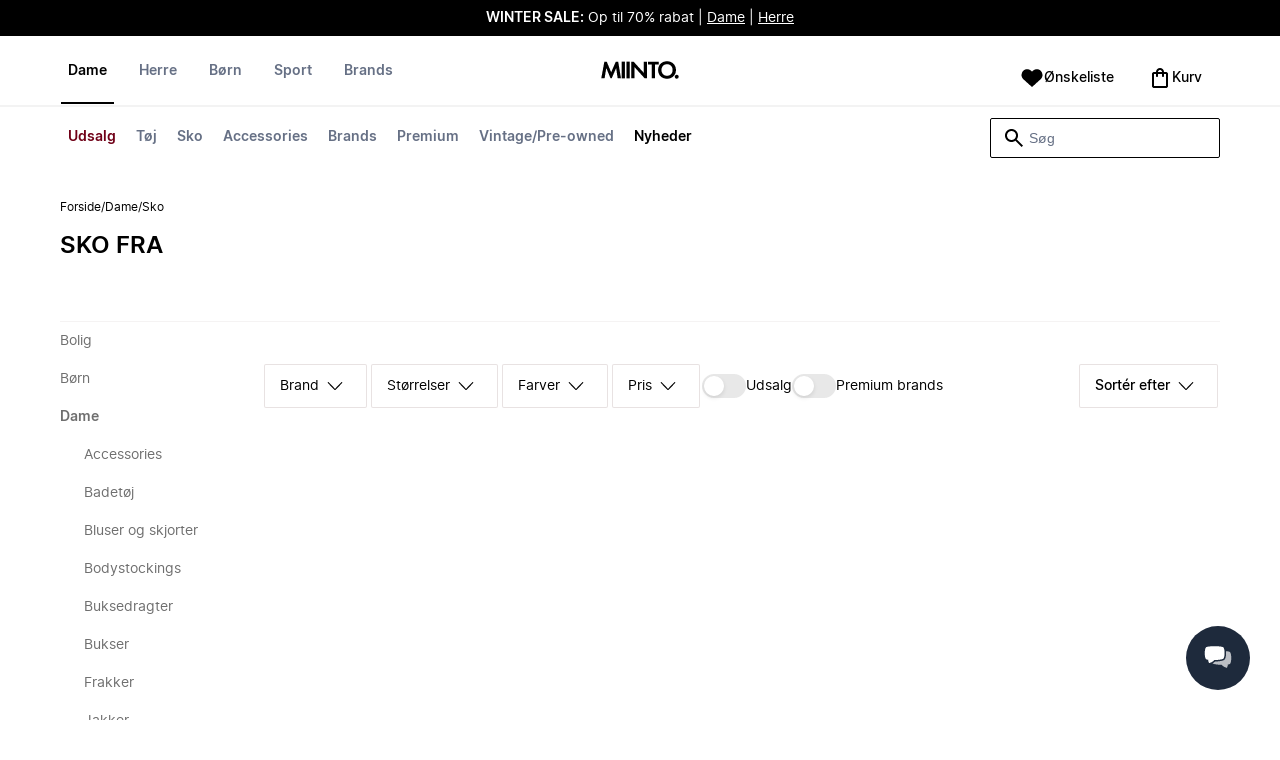

--- FILE ---
content_type: text/html
request_url: https://www.miinto.dk/damesko/dametoej-nederdele
body_size: 62279
content:
<!doctype html>
<html lang="da">
  <head>
  <meta charset="UTF-8">
  <meta name="theme-color" content="#ffffff"/>
  <meta name="viewport" content="width=device-width, initial-scale=1.0, maximum-scale=1.0, shrink-to-fit=no" />
  <meta name="google-site-verification" content="Cv_qQQhddV-x7i_cMQ6WIPLG4D7_tA4nf4A0qARjI0E" />
  <meta name="msapplication-TileColor" content="#ffffff">
  <meta name="msapplication-TileImage" content="/ms-icon-144x144.png">

  
    <link rel="apple-touch-icon" sizes="57x57" href="/assets/favicons/apple-icon-57x57.png">
    <link rel="apple-touch-icon" sizes="60x60" href="/assets/favicons/apple-icon-60x60.png">
    <link rel="apple-touch-icon" sizes="72x72" href="/assets/favicons/apple-icon-72x72.png">
    <link rel="apple-touch-icon" sizes="76x76" href="/assets/favicons/apple-icon-76x76.png">
    <link rel="apple-touch-icon" sizes="114x114" href="/assets/favicons/apple-icon-114x114.png">
    <link rel="apple-touch-icon" sizes="120x120" href="/assets/favicons/apple-icon-120x120.png">
    <link rel="apple-touch-icon" sizes="144x144" href="/assets/favicons/apple-icon-144x144.png">
    <link rel="apple-touch-icon" sizes="152x152" href="/assets/favicons/apple-icon-152x152.png">
    <link rel="apple-touch-icon" sizes="180x180" href="/assets/favicons/apple-icon-180x180.png">
    <link rel="icon" type="image/png" sizes="192x192" href="/assets/favicons/android-icon-192x192.png">
    <link rel="icon" type="image/png" sizes="32x32" href="/assets/favicons/favicon-32x32.png">
    <link rel="icon" type="image/png" sizes="96x96" href="/assets/favicons/favicon-96x96.png">
    <link rel="icon" type="image/png" sizes="16x16" href="/assets/favicons/favicon-16x16.png">
  

  <link rel="stylesheet" href="/assets/fonts/fonts.css" media="print" onload="this.media='all'">
  <link rel="stylesheet" href="/assets/css/common.css" media="print" onload="this.media='all'">
  <link rel="stylesheet" href="/assets/css/plp.css" media="print" onload="this.media='all'">
  <link rel="stylesheet" href="/assets/css/dixa.css" media="print" onload="this.media='all'">
  <link rel="manifest" href="/assets/manifest/dk.json">
  <style><no value></style>

  <script>
    var internalAnalyticsUrl = "https://api-internal-analytics-uat-global.miinto.net"
  </script>

  <script src="/assets/scripts/internal-analytics-client.js?v=b9f816955c2bae448cdc39cef82d5a48"></script>

  <script defer id="CookieConsent" src="https://policy.app.cookieinformation.com/uc.js" data-culture="DA"></script>
  <script>
    if ("serviceWorker" in navigator) {
      window.addEventListener("load", function () {
        navigator.serviceWorker.register("/static/sw/sw.js", {
          scope: "/",
        });
      });
    }
  </script>

  
    <script id="placeToInsertGTMScriptsBefor"></script>
    <script>
      var dataLayerValuesFromTheServer = [{"page_type":"Other","pageTitle":"Shop Sko fra  online hos Miinto","pageMetaDescription":"Stort udvalg af Sko fra populære . Shop direkte fra verdens bedste tøjbutikker online hos Miinto. Gå på opdagelse her »","pageMetaKeywords":"","fitpredictor_user_email_hashed":"","device":"Web","pageUrl":"/head_section","userId":0,"currency":"DKK"}];
      if (window.dataLayer) {
          window.dataLayer = window.dataLayer.concat(dataLayerValuesFromTheServer)
      } else {
          var dataLayer = dataLayerValuesFromTheServer;
      }
    </script>
    <style>.async-hide { opacity: 0 !important} </style>
    <script>(function(a,s,y,n,c,h,i,d,e){s.className+=' '+y;h.start=1*new Date;
    h.end=i=function(){s.className=s.className.replace(RegExp(' ?'+y),'')};
    (a[n]=a[n]||[]).hide=h;setTimeout(function(){i();h.end=null},c);h.timeout=c;
    })(window,document.documentElement,'async-hide','dataLayer',4000,
    {'GTM-P79J5D':true});</script>

    <!-- Google Tag Manager -->
    <script>(function(w,d,s,l,i){w[l]=w[l]||[];w[l].push({'gtm.start':
    new Date().getTime(),event:'gtm.js'});var f=d.getElementById(s),
    j=d.createElement('script'),dl=l!='dataLayer'?'&l='+l:'';j.async=true;j.src=
    '//www.googletagmanager.com/gtm.js?id='+i+dl+'&gtm_cookies_win=x';
    j.addEventListener('load', function() {
      var _ge = new CustomEvent('gtm_loaded', { bubbles: true });
      d.dispatchEvent(_ge);
    });
    f.parentNode.insertBefore(j,f);
    })(window,document,'placeToInsertGTMScriptsBefor','dataLayer','GTM-P79J5D');</script>
    <!-- End Google Tag Manager -->

    <script>
      window.dataLayer = window.dataLayer || [];
      function gtag(){dataLayer.push(arguments);}
      gtag('consent', 'default', {
          ad_storage: 'denied',
          analytics_storage: 'denied',
          wait_for_update: 500,
      });
      gtag('set', 'ads_data_redaction', true);
      gtag('js', new Date());
      gtag('config', 'GTM-P79J5D');
    </script>

  <script>
    window.__STRATEGY__ = "plpcategory";
  </script>
  <title>Shop Sko fra  online hos Miinto</title>
<meta name="description" content="Stort udvalg af Sko fra populære . Shop direkte fra verdens bedste tøjbutikker online hos Miinto. Gå på opdagelse her »">
<meta name="robots" content="index, follow">
<meta property="og:type" content="website" />
<meta property="og:title" content="Shop Sko fra  online hos Miinto" />
<meta property="og:description" content="Stort udvalg af Sko fra populære . Shop direkte fra verdens bedste tøjbutikker online hos Miinto. Gå på opdagelse her »" />
<meta property="og:url" content="https://www.miinto.dk/damesko/dametoej-nederdele" />
<link rel="canonical" href="https://www.miinto.dk/damesko/dametoej-nederdele">


</head>
  
  <body>
    <div id="plp">
      <style>--sxs{--sxs:0 t-jIWXJA}@media{:root,.t-jIWXJA{--colors-black8:#262626;--colors-black9:#222222;--colors-black10:#333333;--colors-black11:#6F6F6F;--colors-black12:#000000;--colors-white:#FFFFFF;--colors-steel1:#848c9d;--colors-steel2:#757e91;--colors-steel3:#667085;--colors-steel4:#5b6477;--colors-steel5:#51596a;--colors-grey1:#FCFCFC;--colors-grey2:#F8F8F8;--colors-grey3:#F3F3F3;--colors-grey4:#EDEDED;--colors-grey5:#E8E8E8;--colors-grey6:#E2E2E2;--colors-grey7:#DBDBDB;--colors-grey8:#C7C7C7;--colors-grey9:#8F8F8F;--colors-grey10:#858585;--colors-grey11:#6F6F6F;--colors-grey12:#171717;--colors-beige1:#FDFCFC;--colors-beige2:#F9F7F7;--colors-beige3:#F5F3F3;--colors-beige4:#F0EDED;--colors-beige5:#ECE8E8;--colors-beige6:#E8E2E2;--colors-beige7:#E2DBDB;--colors-beige8:#D3C7C7;--colors-beige9:#9B8F8F;--colors-beige10:#938585;--colors-beige11:#7D6F6F;--colors-beige12:#140606;--colors-burgundy1:#FFFBFD;--colors-burgundy2:#FEF6F9;--colors-burgundy3:#F6EAED;--colors-burgundy4:#F2E3E7;--colors-burgundy5:#EBD4DA;--colors-burgundy6:#DEB8C1;--colors-burgundy7:#D6A6B1;--colors-burgundy8:#CC909D;--colors-burgundy9:#700016;--colors-burgundy10:#66000E;--colors-burgundy11:#520008;--colors-burgundy12:#180004;--colors-tomato1:#FFFCFC;--colors-tomato2:#FFF8F7;--colors-tomato3:#FFF0EE;--colors-tomato4:#FFE6E2;--colors-tomato5:#FDD8D3;--colors-tomato6:#FAC7BE;--colors-tomato7:#F3B0A2;--colors-tomato8:#EA9280;--colors-tomato9:#E54D2E;--colors-tomato10:#DB4324;--colors-tomato11:#CA3214;--colors-tomato12:#341711;--colors-grass1:#FBFEFB;--colors-grass2:#F3FCF3;--colors-grass3:#EBF9EB;--colors-grass4:#DFF3DF;--colors-grass5:#CEEBCF;--colors-grass6:#B7DFBA;--colors-grass7:#97CF9C;--colors-grass8:#65BA75;--colors-grass9:#46A758;--colors-grass10:#3D9A50;--colors-grass11:#297C3B;--colors-grass12:#1B311E;--colors-amber1:#FEFDFB;--colors-amber2:#FFF9ED;--colors-amber3:#FFF4D5;--colors-amber4:#FFECBC;--colors-amber5:#FFE3A2;--colors-amber6:#FFD386;--colors-amber7:#F3BA63;--colors-amber8:#EE9D2B;--colors-amber9:#FFB224;--colors-amber10:#FFA01C;--colors-amber11:#AD5700;--colors-amber12:#4E2009;--colors-blue1:#FBFDFF;--colors-blue2:#F5FAFF;--colors-blue3:#EDF6FF;--colors-blue4:#E1F0FF;--colors-blue5:#CEE7FE;--colors-blue6:#B7D9F8;--colors-blue7:#96C7F2;--colors-blue8:#5EB0EF;--colors-blue9:#0090FF;--colors-blue10:#0081F1;--colors-blue11:#006ADC;--colors-blue12:#00254D;--colors-opacity1:rgba(0, 0, 0, 0.05);--colors-opacity2:rgba(0, 0, 0, 0.1);--colors-opacity3:rgba(0, 0, 0, 0.2);--colors-opacity4:rgba(0, 0, 0, 0.3);--colors-opacity5:rgba(0, 0, 0, 0.4);--colors-opacity6:rgba(0, 0, 0, 0.5);--colors-opacity7:rgba(0, 0, 0, 0.6);--colors-opacity8:rgba(0, 0, 0, 0.7);--colors-opacity9:rgba(0, 0, 0, 0.8);--colors-opacity10:rgba(0, 0, 0, 0.9);--colors-opacity11:rgb(0, 0, 0);--fontSizes-text4Xl:48px;--fontSizes-text3Xl:40px;--fontSizes-text2Xl:32px;--fontSizes-textXl:24px;--fontSizes-textLg:20px;--fontSizes-textBase:16px;--fontSizes-textSm:14px;--fontSizes-textXs:12px;--fontSizes-text2Xs:10px;--fontWeights-regular:400;--fontWeights-medium:500;--fontWeights-semiBold:600;--fontWeights-bold:700;--lineHeights-text4Xl:56px;--lineHeights-text3Xl:48px;--lineHeights-text2Xl:40px;--lineHeights-textXl:36px;--lineHeights-textLg:32px;--lineHeights-textBase:24px;--lineHeights-textSm:22px;--lineHeights-textXs:18px;--lineHeights-text2Xs:16px;--fonts-sans:'Inter', sans-serif}}--sxs{--sxs:1 k-iCEKFz k-ITCFc k-jbPmLQ edypwf}@media{@keyframes k-iCEKFz{0%{transform:scale(1)}50%{transform:scale(1.1)}}@keyframes k-ITCFc{from{transform:translateX(-100%)}to{transform:translateX(0%)}}@keyframes k-jbPmLQ{from{transform:translateX(0%)}to{transform:translateX(-100%)}}*{margin:0;padding:0;box-sizing:border-box}html{touch-action:manipulation}html,body{font-family:'Inter', sans-serif;height:100%;width:100%;-moz-osx-font-smoothing:grayscale;-webkit-font-smoothing:antialiased;text-rendering:optimizeLegibility}a{-webkit-tap-highlight-color:rgba(0, 0, 0, 0)}button{cursor:default;outline:none}}--sxs{--sxs:2 c-bdYtjD c-PJLV c-jMrfUZ c-hFGPfh c-hTWDRh c-gWfLcr c-dgYHFY c-fNBcZn c-jGndQ c-cIdiJW c-fuKDPN c-jtoHJj c-euvwkQ c-cmpvrW c-kSflVB c-bSMcqW c-hHczTq c-jIamXV c-wYbzn c-cpdcLN c-jVwFOG c-bkAZOM c-bPRzGn c-bRmaID c-haUwlz c-fWhZOE c-drilHR c-fkLskC c-iSXmKl c-jMtymh c-gWEtwx c-iUYqsq c-hakyQ c-hOcsoX c-gmHjbo c-CIXfS c-jxHTcr c-gqCOKV c-hfNkDq c-bJAcWD c-fZZjup c-lkeMPY c-hZZYhF c-iQWzLa c-kIEWo c-hobrPJ c-jzRoFo}@media{.c-bdYtjD{width:100%;align-items:center;justify-content:center;text-align:center;position:sticky;top:0;z-index:10}@media (min-width:1025px){.c-bdYtjD{position:relative}}.c-bdYtjD p,.c-bdYtjD span,.c-bdYtjD a{color:var(--colors-white)}.c-jMrfUZ{-webkit-hyphens:auto;hyphens:auto}.c-jMrfUZ a{text-decoration:underline;color:inherit}.c-hFGPfh{width:100%;position:sticky;top:30px;z-index:20;background-color:var(--colors-white)}@media (min-width:801px){.c-hFGPfh{top:32px}}@media (min-width:1025px){.c-hFGPfh{position:relative;top:0}}.c-hTWDRh{max-wwidth:calc(100% - 120px);margin-left:auto;margin-right:auto;padding-bottom:16px;border-bottom:1px solid var(--colors-beige3)}@media (min-width:1025px){.c-hTWDRh{border-bottom:none;padding:24px 60px 0}}@media (min-width:1600px){.c-hTWDRh{max-width:1440px;padding:24px 0 0}}.c-dgYHFY{position:relative;width:100%;display:flex;justify-content:space-between;align-items:center;padding:0 8px;background-color:var(--colors-white)}.c-fNBcZn{cursor:pointer;background-color:var(--colors-white);color:var(--colors-black12);height:48px;width:48px;border-radius:2px;border:none;display:flex;align-items:center;justify-content:center;column-gap:8px}.c-fNBcZn:hover{color:var(--colors-black10)}.c-fNBcZn:hover.icon-button-counter{background-color:var(--colors-burgundy10)}.c-fNBcZn:focus-visible{outline:2px solid var(--colors-blue7);outline-offset:1px}.c-fNBcZn:active{background-color:var(--colors-white);color:var(--colors-black11)}.c-fNBcZn:active.icon-button-counter{background-color:var(--colors-burgundy11)}.c-fNBcZn:disabled{background-color:var(--colors-white);color:var(--colors-black11);cursor:not-allowed}.c-fNBcZn:disabled.icon-button-counter{background-color:var(--colors-black11)}.c-cIdiJW{text-decoration:none}.c-jGndQ{position:absolute;top:50%;left:50%;transform:translate(-50%,-50%)}.c-fuKDPN{display:flex;;justify-content:flex-end}.c-cmpvrW{position:relative}.c-kSflVB{display:flex;justify-content:space-between;align-items:center;gap:16px}.c-bSMcqW{position:relative;width:100%}.c-hHczTq{position:absolute;top:50%;transform:translateY(-50%);cursor:pointer}.c-jIamXV{width:100%;font-size:var(--fontSizes-textSm);line-height:var(--lineHeights-textSm);background:var(--colors-white);color:var(--colors-black12);height:40px;border-radius:2px;border:1px solid var(--colors-black12)}.c-jIamXV::-webkit-search-cancel-button,.c-jIamXV::-webkit-search-decoration,.c-jIamXV::-webkit-search-results-button,.c-jIamXV::-webkit-search-results-decoration{display:none}.c-jIamXV::placeholder{opacity:1;color:var(--colors-steel3)}.c-jIamXV:hover{color:var(--colors-black10)}@media (min-width:1025px){.c-jIamXV:hover{box-shadow:0 0 0 1px var(--colors-black10)}}.c-jIamXV:focus,.c-cmpvrW:focus-within .c-jIamXV{outline:none;box-shadow:none;color:var(--colors-black12)}.c-euvwkQ{padding:0 20px}.c-jtoHJj{z-index:-1;transition:margin-top 0.3s, opacity 0.3s}.c-wYbzn{position:fixed;top:0;left:0;width:100vw;height:100dvh;background-color:rgba(0, 0, 0, 0.5);transition:opacity 200ms ease-in-out;opacity:0;pointer-events:none}.c-cpdcLN{position:fixed;top:0;display:flex;flex-direction:column;gap:24px;width:calc(100% - 28px);background-color:var(--colors-white);height:100dvh;padding:16px;transform:translateX(-100%)}.c-jVwFOG{display:flex;align-items:center;justify-content:space-between}.c-bkAZOM{width:24px;height:24px}.c-bPRzGn{display:flex;flex-direction:column;gap:24px;height:100%;overflow:hidden}.c-bRmaID{list-style:none;display:flex;flex-direction:row;align-items:flex-start;gap:24px;border-bottom:1px solid var(--colors-grey4);min-height:44px;overflow-y:auto}.c-haUwlz{display:block;color:var(--colors-steel3);font-weight:var(--fontWeights-semiBold);font-size:var(--fontSizes-textSm);line-height:var(--lineHeights-textSm);border-bottom:2px solid transparent;padding:0 0 19px;background:transparent;border:none;cursor:pointer;text-decoration:none}.c-fWhZOE{list-style:none;display:flex;flex-direction:column;flex-grow:1;overflow-y:auto}.c-drilHR{display:flex;justify-content:space-between;align-items:center;color:var(--colors-black12);font-size:var(--fontSizes-textSm);font-weight:var(--fontWeights-semiBold);line-height:var(--lineHeights-textSm);padding-top:8px;padding-bottom:8px;text-decoration:none}.c-fkLskC{list-style:none;display:flex;flex-direction:column;gap:16px;padding-top:24px;border-top:1px solid var(--colors-grey4);margin-top:auto;height:auto}.c-iSXmKl{color:var(--colors-black12);font-weight:var(--fontWeights-regular);font-size:var(--fontSizes-textSm);line-height:var(--lineHeights-textSm);text-decoration:none}.c-gWfLcr{display:flex;flex-direction:column;position:relative;z-index:20;width:100%}.c-gWEtwx{display:flex;justify-content:flex-start;position:relative;min-height:44px;flex:1}.c-gWEtwx > ul{margin-right:16px}.c-gWEtwx ul:last-of-type{margin-right:0}.c-iUYqsq{display:flex;justify-content:flex-start;flex-direction:row;list-style:none}.c-hakyQ{display:block}.c-hOcsoX{display:inline-block;outline:none;cursor:pointer;font-size:var(--fontSizes-textSm);line-height:var(--lineHeights-textSm);font-weight:var(--fontWeights-semiBold);text-decoration-line:none}.c-gmHjbo{width:max-content;display:none;justify-content:flex-start;flex-direction:row;list-style:none;position:absolute;top:44px;padding-top:14px;padding-bottom:14px;left:0}.c-gmHjbo > *{margin-right:4px}.c-gmHjbo li:last-of-type{margin-right:0}.c-CIXfS{position:absolute;width:100vw;margin-top:14px;background:var(--colors-white);padding:18px 68px 36px;border-bottom:1px solid var(--colors-beige3);border-top:2px solid var(--colors-beige3);z-index:20}@media (min-width:1025px){.c-CIXfS{left:-60px;padding:18px 68px 36px}}@media (min-width:1600px){.c-CIXfS{left:calc((100vw - 1440px) / -2)}}.c-jxHTcr{display:flex;justify-content:flex-start;align-items:flex-start;flex-wrap:wrap;gap:16px;margin-left:auto;margin-right:auto;width:100%}.c-jxHTcr > *{width:220px}@media (min-width:1600px){.c-jxHTcr{padding-left:8px;padding-right:8px;max-width:1440px}}.c-gqCOKV{padding:4px 0;display:flex;flex-direction:column;row-gap:8px}.c-hfNkDq{display:flex;flex-direction:column;row-gap:8px}.c-bJAcWD{list-style:none;font-weight:var(--fontWeights-regular)}.c-fZZjup{font-size:var(--fontSizes-textSm);line-height:var(--lineHeights-textSm);transition:background 300ms;cursor:pointer;text-decoration-line:none;padding:4px 0;outline:none}.c-lkeMPY{flex:1;display:flex;justify-content:flex-end;align-items:baseline}.c-hZZYhF{position:relative;background-color:var(--colors-white);min-height:48px;border-radius:2px;border:none;display:inline-flex;align-items:center;justify-content:center;column-gap:8px;color:var(--colors-black12);cursor:pointer;padding-left:16px;padding-right:16px;text-decoration:none}.c-hZZYhF:hover{color:var(--colors-black10)}.c-hZZYhF:hover .c-bzUdWo{background-color:var(--colors-burgundy10)}.c-hZZYhF:focus-visible{outline:2px solid var(--colors-blue7);outline-offset:1px}.c-hZZYhF:active{background-color:var(--colors-white);color:var(--colors-black11)}.c-hZZYhF:active .c-bzUdWo{background-color:var(--colors-burgundy11)}.c-hZZYhF:disabled{background-color:var(--colors-white);color:var(--colors-black11);cursor:not-allowed}.c-hZZYhF:disabled .c-bzUdWo{background-color:var(--colors-black11)}.c-iQWzLa{font-size:var(--fontSizes-textBase);line-height:var(--lineHeights-textBase);font-weight:var(--fontWeights-medium)}.c-kIEWo{display:inline;position:relative}.c-kIEWo .c-hZZYhF{z-index:20;border-width:2px 2px 0px 2px;border-radius:2px 2px 0px 0px;border-style:solid}.c-hobrPJ{position:absolute;top:58px}.c-jMtymh{display:flex;justify-content:space-between;align-items:flex-start;position:relative}@media (min-width:1025px){.c-jMtymh{min-height:108px}}.c-jzRoFo{display:none;position:absolute;width:100%;left:0;top:69px;border:1px solid var(--colors-grey3)}}--sxs{--sxs:3 c-PJLV-hyPGYo-size-small c-jMrfUZ-dYJjti-weight-regular c-jMrfUZ-cWyRje-size-textXs c-PJLV-dHfCCy-size-medium c-PJLV-jzpQJo-size-large c-jMrfUZ-hBPrlC-size-textSm c-fNBcZn-cmpvrW-position-relative c-jtoHJj-ecFJRE-isScrolling-false c-hHczTq-jWtlNf-size-xs c-jIamXV-cnZPbs-size-xs c-haUwlz-jXCMkU-active-true c-drilHR-cfraru-variant-primary c-hOcsoX-cKAwkL-variant-primary c-gmHjbo-dhzjXW-visible-true c-hOcsoX-jowzJi-variant-secondary c-CIXfS-kBYYkb-visible-false c-fZZjup-dFZANM-variant-external c-fZZjup-jAZbuB-variant-default c-hZZYhF-jIGKny-variant-header c-kIEWo-hkfENb-isOpen-false c-hobrPJ-czsSGP-position-right}@media{.c-PJLV-hyPGYo-size-small{padding:6px}.c-jMrfUZ-dYJjti-weight-regular{font-weight:var(--fontWeights-regular)}.c-jMrfUZ-cWyRje-size-textXs{font-size:var(--fontSizes-textXs);line-height:var(--lineHeights-textXs)}.c-PJLV-dHfCCy-size-medium{padding:7px;column-gap:10px}.c-PJLV-jzpQJo-size-large{padding:7px;column-gap:12px}.c-jMrfUZ-hBPrlC-size-textSm{font-size:var(--fontSizes-textSm);line-height:var(--lineHeights-textSm)}.c-fNBcZn-cmpvrW-position-relative{position:relative}.c-hHczTq-jWtlNf-size-xs{left:12px}.c-jIamXV-cnZPbs-size-xs{padding-left:42px;padding-right:42px}.c-jtoHJj-ecFJRE-isScrolling-false{margin-top:0px;opacity:1}.c-haUwlz-jXCMkU-active-true{color:var(--colors-black12);border-bottom:2px solid var(--colors-black12)}.c-drilHR-cfraru-variant-primary{font-size:var(--fontSizes-textSm)}.c-hOcsoX-cKAwkL-variant-primary{padding:0 8px 20px;---shadowColor:transparent;box-shadow:0 3px 0 -1px var(---shadowColor);transition:box-shadow 300ms;color:var(--colors-steel3);background:var(--colors-white)}.c-hOcsoX-cKAwkL-variant-primary:hover{---shadowColor:var(--colors-black12);color:var(--colors-black12)}.c-hOcsoX-cKAwkL-variant-primary:active{---shadowColor:var(--colors-black11);color:var(--colors-black11)}.c-hOcsoX-cKAwkL-variant-primary:focus-visible{outline:2px solid var(--colors-blue7);outline-offset:1px}.c-gmHjbo-dhzjXW-visible-true{display:flex}.c-hOcsoX-jowzJi-variant-secondary{padding:8px;color:var(--colors-steel3);background:var(--colors-white)}.c-hOcsoX-jowzJi-variant-secondary:hover{color:var(--colors-steel5)}.c-hOcsoX-jowzJi-variant-secondary:active{color:var(--colors-steel4)}.c-hOcsoX-jowzJi-variant-secondary:focus-visible{background-color:var(--colors-blue3)}.c-CIXfS-kBYYkb-visible-false{display:none}.c-fZZjup-dFZANM-variant-external:hover{text-decoration-line:underline}.c-fZZjup-dFZANM-variant-external:focus-visible{text-decoration:underline;background:var(--colors-blue3)}.c-fZZjup-dFZANM-variant-external:active{text-decoration:underline;color:var(--colors-black11)}.c-fZZjup-jAZbuB-variant-default:hover{color:var(--colors-black10);text-decoration-line:underline}.c-fZZjup-jAZbuB-variant-default:focus-visible{text-decoration:underline;background:var(--colors-blue3)}.c-fZZjup-jAZbuB-variant-default:active{text-decoration:underline;color:var(--colors-black11)}.c-hZZYhF-jIGKny-variant-header{min-height:34px}.c-hZZYhF-jIGKny-variant-header .c-bzUdWo{top:0}.c-hZZYhF-jIGKny-variant-header .c-iQWzLa{font-size:var(--fontSizes-textSm);line-height:var(--lineHeights-textSm);font-weight:var(--fontWeights-medium)}.c-kIEWo-hkfENb-isOpen-false .c-hZZYhF{border-color:transparent}.c-hobrPJ-czsSGP-position-right{right:0}}--sxs{--sxs:4 c-hHczTq-jSbexE-size-sm c-hHczTq-fFHmqo-size-md c-hHczTq-kYDDEP-size-lg c-jIamXV-jlmIOD-size-sm c-jIamXV-foiScX-size-md c-jIamXV-jzsFHz-size-lg c-jzRoFo-fheUDw-isVisible-true}@media{@media (min-width:481px){.c-hHczTq-jSbexE-size-sm{left:12px}}@media (min-width:801px){.c-hHczTq-fFHmqo-size-md{left:12px}}@media (min-width:1025px){.c-hHczTq-kYDDEP-size-lg{left:12px}}@media (min-width:481px){.c-jIamXV-jlmIOD-size-sm{padding-left:42px;padding-right:42px}}@media (min-width:801px){.c-jIamXV-foiScX-size-md{padding-left:42px;padding-right:42px}}@media (min-width:1025px){.c-jIamXV-jzsFHz-size-lg{padding-left:38px;padding-right:30px;width:230px;height:40px}}@media (min-width:1025px){.c-jIamXV-jzsFHz-size-lg:focus,.c-cmpvrW:focus-within .c-jIamXV-jzsFHz-size-lg{box-shadow:0 0 0 1px var(--colors-black12)}}@media (min-width:1025px){.c-jIamXV-jzsFHz-size-lg:focus::placeholder,.c-cmpvrW:focus-within .c-jIamXV-jzsFHz-size-lg::placeholder{color:var(--colors-steel3)}}@media (min-width:1025px){.c-jzRoFo-fheUDw-isVisible-true{display:block}}}--sxs{--sxs:6 c-bdYtjD-inVHKY-css c-fNBcZn-ilexLGO-css c-drilHR-ihDgDmc-css c-drilHR-iTGGkD-css c-drilHR-ijOjjqZ-css c-hOcsoX-iejQzbb-css c-hOcsoX-igQHlOs-css c-fZZjup-ibdDtCs-css c-fZZjup-ikBvgqv-css c-fZZjup-iJzunS-css c-fZZjup-ietXtMo-css c-hOcsoX-iisgyOJ-css c-fZZjup-ieBVShz-css c-hOcsoX-ivWhYE-css}@media{@initial{.c-bdYtjD-inVHKY-css{display:flex;background-color:#000000}}@media (min-width:360px){.c-bdYtjD-inVHKY-css{display:flex;background-color:#000000}}@media (min-width:481px){.c-bdYtjD-inVHKY-css{display:flex;background-color:#000000}}@media (min-width:801px){.c-bdYtjD-inVHKY-css{display:flex;background-color:#000000}}@media (min-width:1025px){.c-bdYtjD-inVHKY-css{display:flex;background-color:#000000}}@media (min-width:1600px){.c-bdYtjD-inVHKY-css{display:flex;background-color:#000000}}.c-fNBcZn-ilexLGO-css{width:34px}@media (min-width:360px){.c-drilHR-ihDgDmc-css{color:#700017}}@media (min-width:360px){.c-drilHR-ihDgDmc-css:hover{color:#700017}}.c-drilHR-ihDgDmc-css{font-weight:bold}@media (min-width:360px){.c-drilHR-ijOjjqZ-css{color:#000000}}@media (min-width:360px){.c-drilHR-ijOjjqZ-css:hover{color:#000000}}.c-drilHR-ijOjjqZ-css{font-weight:bold}@media (min-width:801px){.c-hOcsoX-igQHlOs-css{color:#700017}}@media (min-width:801px){.c-hOcsoX-igQHlOs-css:hover{color:#700017;---shadowColor:#700017}}.c-hOcsoX-igQHlOs-css{font-weight:bold}.c-fZZjup-ibdDtCs-css{color:var(--colors-black12);font-weight:var(--fontWeights-regular)}@media (min-width:801px){.c-fZZjup-ibdDtCs-css{color:#700017}}@media (min-width:801px){.c-fZZjup-ibdDtCs-css:hover{color:#700017;---shadowColor:#700017}}.c-fZZjup-ibdDtCs-css{font-weight:bold}.c-fZZjup-ikBvgqv-css{color:var(--colors-black12);font-weight:var(--fontWeights-regular)}.c-fZZjup-iJzunS-css{color:var(--colors-black12);font-weight:var(--fontWeights-regular);font-weight:bold}.c-fZZjup-ietXtMo-css{color:var(--colors-black12);font-weight:var(--fontWeights-regular)}@media (min-width:801px){.c-fZZjup-ietXtMo-css{color:#000000}}@media (min-width:801px){.c-fZZjup-ietXtMo-css:hover{color:#000000;---shadowColor:#000000}}@media (min-width:801px){.c-hOcsoX-iisgyOJ-css{color:#000000}}@media (min-width:801px){.c-hOcsoX-iisgyOJ-css:hover{color:#000000;---shadowColor:#000000}}.c-hOcsoX-iisgyOJ-css{font-weight:bold}.c-fZZjup-ieBVShz-css{color:var(--colors-black12);font-weight:var(--fontWeights-regular)}@media (min-width:801px){.c-fZZjup-ieBVShz-css{color:#000000}}@media (min-width:801px){.c-fZZjup-ieBVShz-css:hover{color:#000000;---shadowColor:#000000}}}.fresnel-container{margin:0;padding:0;}
@media not all and (min-width:0px) and (max-width:480.98px){.fresnel-at-xs{display:none!important;}}
@media not all and (min-width:481px) and (max-width:800.98px){.fresnel-at-sm{display:none!important;}}
@media not all and (min-width:801px) and (max-width:1024.98px){.fresnel-at-md{display:none!important;}}
@media not all and (min-width:1025px){.fresnel-at-lg{display:none!important;}}
@media not all and (max-width:480.98px){.fresnel-lessThan-sm{display:none!important;}}
@media not all and (max-width:800.98px){.fresnel-lessThan-md{display:none!important;}}
@media not all and (max-width:1024.98px){.fresnel-lessThan-lg{display:none!important;}}
@media not all and (min-width:481px){.fresnel-greaterThan-xs{display:none!important;}}
@media not all and (min-width:801px){.fresnel-greaterThan-sm{display:none!important;}}
@media not all and (min-width:1025px){.fresnel-greaterThan-md{display:none!important;}}
@media not all and (min-width:0px){.fresnel-greaterThanOrEqual-xs{display:none!important;}}
@media not all and (min-width:481px){.fresnel-greaterThanOrEqual-sm{display:none!important;}}
@media not all and (min-width:801px){.fresnel-greaterThanOrEqual-md{display:none!important;}}
@media not all and (min-width:1025px){.fresnel-greaterThanOrEqual-lg{display:none!important;}}
@media not all and (min-width:0px) and (max-width:480.98px){.fresnel-between-xs-sm{display:none!important;}}
@media not all and (min-width:0px) and (max-width:800.98px){.fresnel-between-xs-md{display:none!important;}}
@media not all and (min-width:0px) and (max-width:1024.98px){.fresnel-between-xs-lg{display:none!important;}}
@media not all and (min-width:481px) and (max-width:800.98px){.fresnel-between-sm-md{display:none!important;}}
@media not all and (min-width:481px) and (max-width:1024.98px){.fresnel-between-sm-lg{display:none!important;}}
@media not all and (min-width:801px) and (max-width:1024.98px){.fresnel-between-md-lg{display:none!important;}}</style>
      <div class="mf-main-top-sticky">
        <div id="mf-plp-header-root"><div class="c-bdYtjD c-bdYtjD-inVHKY-css"><div class="fresnel-container fresnel-lessThan-md fresnel-:R5:"><div class="c-PJLV c-PJLV-hyPGYo-size-small"><div class="c-jMrfUZ c-jMrfUZ-dYJjti-weight-regular c-jMrfUZ-cWyRje-size-textXs"><p><strong style="color: rgb(255, 255, 255);">WINTER SALE:</strong><span style="color: rgb(255, 255, 255);"> Op til 70% rabat | </span><a href="https://www.miinto.dk/dametoej/sale" rel="noopener noreferrer" target="_blank" style="color: rgb(255, 255, 255);">Dame</a><span style="color: rgb(255, 255, 255);"> | </span><a href="https://www.miinto.dk/herretoej/sale" rel="noopener noreferrer" target="_blank" style="color: rgb(255, 255, 255);">Herre</a></p></div></div></div><div class="fresnel-container fresnel-at-md fresnel-:R9:"><div class="c-PJLV c-PJLV-dHfCCy-size-medium"><div class="c-jMrfUZ c-jMrfUZ-dYJjti-weight-regular c-jMrfUZ-cWyRje-size-textXs"><p><strong style="color: rgb(255, 255, 255);">WINTER SALE:</strong><span style="color: rgb(255, 255, 255);"> Op til 70% rabat | </span><a href="https://www.miinto.dk/dametoej/sale" rel="noopener noreferrer" target="_blank" style="color: rgb(255, 255, 255);">Dame</a><span style="color: rgb(255, 255, 255);"> | </span><a href="https://www.miinto.dk/herretoej/sale" rel="noopener noreferrer" target="_blank" style="color: rgb(255, 255, 255);">Herre</a></p></div></div></div><div class="fresnel-container fresnel-greaterThanOrEqual-lg fresnel-:Rd:"><div class="c-PJLV c-PJLV-jzpQJo-size-large"><div class="c-jMrfUZ c-jMrfUZ-dYJjti-weight-regular c-jMrfUZ-hBPrlC-size-textSm"><p><strong style="color: rgb(255, 255, 255);">WINTER SALE:</strong><span style="color: rgb(255, 255, 255);"> Op til 70% rabat | </span><a href="https://www.miinto.dk/dametoej/sale" rel="noopener noreferrer" target="_blank" style="color: rgb(255, 255, 255);">Dame</a><span style="color: rgb(255, 255, 255);"> | </span><a href="https://www.miinto.dk/herretoej/sale" rel="noopener noreferrer" target="_blank" style="color: rgb(255, 255, 255);">Herre</a></p></div></div></div></div><header data-testid="header" class="c-hFGPfh"><div class="c-hTWDRh"><div class="fresnel-container fresnel-lessThan-lg fresnel-:R2m: c-gWfLcr"><div data-testid="mobile-header-logo-row" class="c-dgYHFY"><button title="Open menu" data-testid="icon-button" class="c-fNBcZn c-fNBcZn-cmpvrW-position-relative"><svg xmlns="http://www.w3.org/2000/svg" fill="currentColor" aria-hidden="true" viewBox="0 0 24 24" width="24" height="24"><path fill-rule="evenodd" d="M2.3 5.08C2.3 4.69341 2.6134 4.38 3 4.38H21C21.3866 4.38 21.7 4.69341 21.7 5.08C21.7 5.4666 21.3866 5.78 21 5.78H3C2.6134 5.78 2.3 5.4666 2.3 5.08ZM2.3 12.0031C2.3 11.6165 2.6134 11.3031 3 11.3031H21C21.3866 11.3031 21.7 11.6165 21.7 12.0031C21.7 12.3897 21.3866 12.7031 21 12.7031H3C2.6134 12.7031 2.3 12.3897 2.3 12.0031ZM3 18.2262C2.6134 18.2262 2.3 18.5396 2.3 18.9262C2.3 19.3128 2.6134 19.6262 3 19.6262H21C21.3866 19.6262 21.7 19.3128 21.7 18.9262C21.7 18.5396 21.3866 18.2262 21 18.2262H3Z" clip-rule="evenodd"></path></svg></button><a href="https://www.miinto.dk" title="Miinto Home" class="c-cIdiJW c-jGndQ"><div class="fresnel-container fresnel-lessThan-md fresnel-:R1cqm:"><svg width="88" height="20" viewBox="0 0 140 32" fill="none" xmlns="http://www.w3.org/2000/svg"><path d="M12.9826 2.60278H16.7596L23.8711 19.6376L31.3031 2.60278H35.0801L39.5784 29.3972H34.2753L31.8641 12.885L24.6725 29.3972H22.9059L16.0348 12.885L13.3031 29.3972H8L12.9826 2.60278Z" fill="black"></path><path d="M45.892 2.60278V29.3972H40.669V2.60278H45.892Z" fill="black"></path><path d="M53.5749 2.60278V29.3972H48.3519V2.60278H53.5749Z" fill="black"></path><path d="M56.0349 29.3972V2.60278H59.6516L75.9617 20.4808V2.60278H81.1847V29.3972H77.568L61.2578 11.4808V29.3972H56.0349V29.3972Z" fill="black"></path><path d="M94.0418 7.10104V29.3972H88.8188V7.10104H82.7944V2.60278H100.07V7.10104H94.0418Z" fill="black"></path><path fill-rule="evenodd" clip-rule="evenodd" d="M113.247 30C121.686 30 127.551 24.1777 127.551 16.0209C127.551 7.86411 121.686 2 113.247 2C104.808 2 98.9443 7.86411 98.9443 16.0209C98.9443 24.1742 104.812 30 113.247 30ZM113.247 6.74219C118.47 6.74219 122.167 10.5958 122.167 16.0209C122.167 21.446 118.47 25.2614 113.247 25.2614C108.024 25.2614 104.328 21.4425 104.328 16.0209C104.328 10.5993 108.024 6.74219 113.247 6.74219Z" fill="black"></path><path d="M128.77 23.655C130.537 23.655 131.902 25.0209 131.902 26.7874C131.902 28.554 130.537 29.9198 128.77 29.9198C127.003 29.9198 125.638 28.554 125.638 26.7874C125.634 25.0209 127 23.655 128.77 23.655Z" fill="black"></path></svg></div><div class="fresnel-container fresnel-greaterThanOrEqual-md fresnel-:R2cqm:"><svg width="88" height="20" viewBox="0 0 140 32" fill="none" xmlns="http://www.w3.org/2000/svg"><path d="M12.9826 2.60278H16.7596L23.8711 19.6376L31.3031 2.60278H35.0801L39.5784 29.3972H34.2753L31.8641 12.885L24.6725 29.3972H22.9059L16.0348 12.885L13.3031 29.3972H8L12.9826 2.60278Z" fill="black"></path><path d="M45.892 2.60278V29.3972H40.669V2.60278H45.892Z" fill="black"></path><path d="M53.5749 2.60278V29.3972H48.3519V2.60278H53.5749Z" fill="black"></path><path d="M56.0349 29.3972V2.60278H59.6516L75.9617 20.4808V2.60278H81.1847V29.3972H77.568L61.2578 11.4808V29.3972H56.0349V29.3972Z" fill="black"></path><path d="M94.0418 7.10104V29.3972H88.8188V7.10104H82.7944V2.60278H100.07V7.10104H94.0418Z" fill="black"></path><path fill-rule="evenodd" clip-rule="evenodd" d="M113.247 30C121.686 30 127.551 24.1777 127.551 16.0209C127.551 7.86411 121.686 2 113.247 2C104.808 2 98.9443 7.86411 98.9443 16.0209C98.9443 24.1742 104.812 30 113.247 30ZM113.247 6.74219C118.47 6.74219 122.167 10.5958 122.167 16.0209C122.167 21.446 118.47 25.2614 113.247 25.2614C108.024 25.2614 104.328 21.4425 104.328 16.0209C104.328 10.5993 108.024 6.74219 113.247 6.74219Z" fill="black"></path><path d="M128.77 23.655C130.537 23.655 131.902 25.0209 131.902 26.7874C131.902 28.554 130.537 29.9198 128.77 29.9198C127.003 29.9198 125.638 28.554 125.638 26.7874C125.634 25.0209 127 23.655 128.77 23.655Z" fill="black"></path></svg></div></a><div class="c-fuKDPN"><a title="Ønskeliste" href="/wishlist" data-testid="icon-button" class="c-fNBcZn c-fNBcZn-cmpvrW-position-relative c-fNBcZn-ilexLGO-css"><svg xmlns="http://www.w3.org/2000/svg" fill="currentColor" aria-hidden="true" viewBox="0 0 24 24" width="24" height="24"><path d="M4.03927 12.2142L11.9993 19.4244L19.9593 12.2142C21.9247 10.2373 21.4897 7.30562 19.7962 5.61725C18.9624 4.78595 17.851 4.29337 16.6164 4.38093C15.3817 4.46849 13.9329 5.14347 12.4493 6.82561C12.3354 6.95476 12.1715 7.02874 11.9993 7.02874C11.8271 7.02874 11.6632 6.95476 11.5493 6.82561C10.0658 5.14355 8.61474 4.46627 7.37705 4.37659C6.13938 4.28692 5.0253 4.77747 4.19016 5.60672C2.49532 7.28962 2.05754 10.221 4.03927 12.2142ZM11.9993 5.5482C10.5012 4.02449 8.94313 3.28692 7.46377 3.17973C5.83564 3.06176 4.39254 3.71469 3.34464 4.7552C1.27629 6.80896 0.643144 10.5151 3.20091 13.0729C3.2079 13.0799 3.21505 13.0867 3.22237 13.0933L11.5965 20.6786C11.8251 20.8857 12.1735 20.8857 12.4021 20.6786L20.7762 13.0933C20.7835 13.0867 20.7907 13.0799 20.7977 13.0729C23.3415 10.5291 22.7055 6.82327 20.6434 4.76743C19.598 3.72517 18.1579 3.06859 16.5315 3.18393C15.0537 3.28874 13.4971 4.02483 11.9993 5.5482Z"></path></svg></a><a title="Kurv" href="/checkout-step-1" data-testid="icon-button" class="c-fNBcZn c-fNBcZn-cmpvrW-position-relative"><svg xmlns="http://www.w3.org/2000/svg" fill="currentColor" aria-hidden="true" viewBox="0 0 24 24" width="24" height="24"><path d="M6 22C5.45 22 4.97917 21.8042 4.5875 21.4125C4.19583 21.0208 4 20.55 4 20V8C4 7.45 4.19583 6.97917 4.5875 6.5875C4.97917 6.19583 5.45 6 6 6H8C8 4.9 8.39167 3.95833 9.175 3.175C9.95833 2.39167 10.9 2 12 2C13.1 2 14.0417 2.39167 14.825 3.175C15.6083 3.95833 16 4.9 16 6H18C18.55 6 19.0208 6.19583 19.4125 6.5875C19.8042 6.97917 20 7.45 20 8V20C20 20.55 19.8042 21.0208 19.4125 21.4125C19.0208 21.8042 18.55 22 18 22H6ZM6 20H18V8H16V10C16 10.2833 15.9042 10.5208 15.7125 10.7125C15.5208 10.9042 15.2833 11 15 11C14.7167 11 14.4792 10.9042 14.2875 10.7125C14.0958 10.5208 14 10.2833 14 10V8H10V10C10 10.2833 9.90417 10.5208 9.7125 10.7125C9.52083 10.9042 9.28333 11 9 11C8.71667 11 8.47917 10.9042 8.2875 10.7125C8.09583 10.5208 8 10.2833 8 10V8H6V20ZM10 6H14C14 5.45 13.8042 4.97917 13.4125 4.5875C13.0208 4.19583 12.55 4 12 4C11.45 4 10.9792 4.19583 10.5875 4.5875C10.1958 4.97917 10 5.45 10 6Z"></path></svg></a></div></div><div class="c-jtoHJj c-jtoHJj-ecFJRE-isScrolling-false"><div web-analytics-classname="nav_search_bar" web-analytics-id="nav_search_bar" class="c-cmpvrW c-euvwkQ" data-testid="search"><div class="c-kSflVB"><div class="c-bSMcqW"><svg xmlns="http://www.w3.org/2000/svg" fill="currentColor" aria-hidden="true" viewBox="0 0 24 24" width="24px" height="24px" web-analytics-classname="nav_search_icon" web-analytics-id="nav_search_icon" class="c-hHczTq c-hHczTq-jWtlNf-size-xs c-hHczTq-jSbexE-size-sm c-hHczTq-fFHmqo-size-md c-hHczTq-kYDDEP-size-lg"><path d="M19.6 21L13.3 14.7C12.8 15.1 12.225 15.4167 11.575 15.65C10.925 15.8833 10.2333 16 9.5 16C7.68333 16 6.14583 15.3708 4.8875 14.1125C3.62917 12.8542 3 11.3167 3 9.5C3 7.68333 3.62917 6.14583 4.8875 4.8875C6.14583 3.62917 7.68333 3 9.5 3C11.3167 3 12.8542 3.62917 14.1125 4.8875C15.3708 6.14583 16 7.68333 16 9.5C16 10.2333 15.8833 10.925 15.65 11.575C15.4167 12.225 15.1 12.8 14.7 13.3L21 19.6L19.6 21ZM9.5 14C10.75 14 11.8125 13.5625 12.6875 12.6875C13.5625 11.8125 14 10.75 14 9.5C14 8.25 13.5625 7.1875 12.6875 6.3125C11.8125 5.4375 10.75 5 9.5 5C8.25 5 7.1875 5.4375 6.3125 6.3125C5.4375 7.1875 5 8.25 5 9.5C5 10.75 5.4375 11.8125 6.3125 12.6875C7.1875 13.5625 8.25 14 9.5 14Z"></path></svg><input data-testid="mobile-search-input" type="search" placeholder="Søg " class="c-jIamXV c-jIamXV-cnZPbs-size-xs c-jIamXV-jlmIOD-size-sm c-jIamXV-foiScX-size-md c-jIamXV-jzsFHz-size-lg search-input" value=""/></div></div></div></div><div class="c-wYbzn"></div><div data-testid="mobile-navigation" class="c-cpdcLN"><div class="c-jVwFOG"><a type="miintoBlack" link="https://www.miinto.dk" title="Miinto Home" class="c-cIdiJW"><div class="fresnel-container fresnel-lessThan-md fresnel-:R5dqm:"><svg width="88" height="20" viewBox="0 0 140 32" fill="none" xmlns="http://www.w3.org/2000/svg"><path d="M12.9826 2.60278H16.7596L23.8711 19.6376L31.3031 2.60278H35.0801L39.5784 29.3972H34.2753L31.8641 12.885L24.6725 29.3972H22.9059L16.0348 12.885L13.3031 29.3972H8L12.9826 2.60278Z" fill="black"></path><path d="M45.892 2.60278V29.3972H40.669V2.60278H45.892Z" fill="black"></path><path d="M53.5749 2.60278V29.3972H48.3519V2.60278H53.5749Z" fill="black"></path><path d="M56.0349 29.3972V2.60278H59.6516L75.9617 20.4808V2.60278H81.1847V29.3972H77.568L61.2578 11.4808V29.3972H56.0349V29.3972Z" fill="black"></path><path d="M94.0418 7.10104V29.3972H88.8188V7.10104H82.7944V2.60278H100.07V7.10104H94.0418Z" fill="black"></path><path fill-rule="evenodd" clip-rule="evenodd" d="M113.247 30C121.686 30 127.551 24.1777 127.551 16.0209C127.551 7.86411 121.686 2 113.247 2C104.808 2 98.9443 7.86411 98.9443 16.0209C98.9443 24.1742 104.812 30 113.247 30ZM113.247 6.74219C118.47 6.74219 122.167 10.5958 122.167 16.0209C122.167 21.446 118.47 25.2614 113.247 25.2614C108.024 25.2614 104.328 21.4425 104.328 16.0209C104.328 10.5993 108.024 6.74219 113.247 6.74219Z" fill="black"></path><path d="M128.77 23.655C130.537 23.655 131.902 25.0209 131.902 26.7874C131.902 28.554 130.537 29.9198 128.77 29.9198C127.003 29.9198 125.638 28.554 125.638 26.7874C125.634 25.0209 127 23.655 128.77 23.655Z" fill="black"></path></svg></div><div class="fresnel-container fresnel-greaterThanOrEqual-md fresnel-:R9dqm:"><svg width="88" height="20" viewBox="0 0 140 32" fill="none" xmlns="http://www.w3.org/2000/svg"><path d="M12.9826 2.60278H16.7596L23.8711 19.6376L31.3031 2.60278H35.0801L39.5784 29.3972H34.2753L31.8641 12.885L24.6725 29.3972H22.9059L16.0348 12.885L13.3031 29.3972H8L12.9826 2.60278Z" fill="black"></path><path d="M45.892 2.60278V29.3972H40.669V2.60278H45.892Z" fill="black"></path><path d="M53.5749 2.60278V29.3972H48.3519V2.60278H53.5749Z" fill="black"></path><path d="M56.0349 29.3972V2.60278H59.6516L75.9617 20.4808V2.60278H81.1847V29.3972H77.568L61.2578 11.4808V29.3972H56.0349V29.3972Z" fill="black"></path><path d="M94.0418 7.10104V29.3972H88.8188V7.10104H82.7944V2.60278H100.07V7.10104H94.0418Z" fill="black"></path><path fill-rule="evenodd" clip-rule="evenodd" d="M113.247 30C121.686 30 127.551 24.1777 127.551 16.0209C127.551 7.86411 121.686 2 113.247 2C104.808 2 98.9443 7.86411 98.9443 16.0209C98.9443 24.1742 104.812 30 113.247 30ZM113.247 6.74219C118.47 6.74219 122.167 10.5958 122.167 16.0209C122.167 21.446 118.47 25.2614 113.247 25.2614C108.024 25.2614 104.328 21.4425 104.328 16.0209C104.328 10.5993 108.024 6.74219 113.247 6.74219Z" fill="black"></path><path d="M128.77 23.655C130.537 23.655 131.902 25.0209 131.902 26.7874C131.902 28.554 130.537 29.9198 128.77 29.9198C127.003 29.9198 125.638 28.554 125.638 26.7874C125.634 25.0209 127 23.655 128.77 23.655Z" fill="black"></path></svg></div></a><button title="Close menu" class="c-fNBcZn c-fNBcZn-cmpvrW-position-relative c-bkAZOM" data-testid="icon-button"><svg xmlns="http://www.w3.org/2000/svg" fill="currentColor" aria-hidden="true" viewBox="0 0 24 24" width="20" height="20"><path fill-rule="evenodd" d="M20.8098 4.10874C21.0634 3.8551 21.0634 3.44387 20.8098 3.19023C20.5561 2.93659 20.1449 2.93659 19.8913 3.19023L12 11.0815L4.10874 3.19023C3.8551 2.93659 3.44387 2.93659 3.19023 3.19023C2.93659 3.44387 2.93659 3.8551 3.19023 4.10874L11.0815 12L3.19023 19.8913C2.93659 20.1449 2.93659 20.5561 3.19023 20.8098C3.44387 21.0634 3.8551 21.0634 4.10874 20.8098L12 12.9185L19.8913 20.8098C20.1449 21.0634 20.5561 21.0634 20.8098 20.8098C21.0634 20.5561 21.0634 20.1449 20.8098 19.8913L12.9185 12L20.8098 4.10874Z" clip-rule="evenodd"></path></svg></button></div><nav class="c-bPRzGn"><ul class="c-bRmaID"><li data-testid="mobile-navigation-items-item-1"><a href="/dametoej" title="Dame" data-testid="mobile-navigation-items-item-1-text" class="c-haUwlz c-haUwlz-jXCMkU-active-true">Dame</a></li><li data-testid="mobile-navigation-items-item-2"><a href="/herretoej" title="Herre" data-testid="mobile-navigation-items-item-2-text" class="c-haUwlz">Herre</a></li><li data-testid="mobile-navigation-items-item-3"><a href="/boernetoej" title="Børn" data-testid="mobile-navigation-items-item-3-text" class="c-haUwlz">Børn</a></li><li data-testid="mobile-navigation-items-item-4"><a href="/sport" title="Sport" data-testid="mobile-navigation-items-item-4-text" class="c-haUwlz">Sport</a></li><li data-testid="mobile-navigation-items-item-5"><a href="/brands" title="Brands" data-testid="mobile-navigation-items-item-5-text" class="c-haUwlz">Brands</a></li></ul><ul class="c-fWhZOE"><li data-testid="mobile-navigation-subcategory-items-item-1"><a href="/dametoej/sale" title="Udsalg" data-testid="mobile-navigation-subcategory-items-item-1-text" class="c-drilHR c-drilHR-cfraru-variant-primary c-drilHR-ihDgDmc-css">Udsalg<svg xmlns="http://www.w3.org/2000/svg" fill="currentColor" aria-hidden="true" viewBox="0 0 8 12" width="8" height="12"><path d="M4.6 6L0 1.4L1.4 0L7.4 6L1.4 12L0 10.6L4.6 6Z"></path></svg></a></li><li data-testid="mobile-navigation-subcategory-items-item-2"><a href="/dametoej" title="Tøj" data-testid="mobile-navigation-subcategory-items-item-2-text" class="c-drilHR c-drilHR-cfraru-variant-primary c-drilHR-iTGGkD-css">Tøj<svg xmlns="http://www.w3.org/2000/svg" fill="currentColor" aria-hidden="true" viewBox="0 0 8 12" width="8" height="12"><path d="M4.6 6L0 1.4L1.4 0L7.4 6L1.4 12L0 10.6L4.6 6Z"></path></svg></a></li><li data-testid="mobile-navigation-subcategory-items-item-3"><a href="/damesko" title="Sko" data-testid="mobile-navigation-subcategory-items-item-3-text" class="c-drilHR c-drilHR-cfraru-variant-primary c-drilHR-iTGGkD-css">Sko<svg xmlns="http://www.w3.org/2000/svg" fill="currentColor" aria-hidden="true" viewBox="0 0 8 12" width="8" height="12"><path d="M4.6 6L0 1.4L1.4 0L7.4 6L1.4 12L0 10.6L4.6 6Z"></path></svg></a></li><li data-testid="mobile-navigation-subcategory-items-item-4"><a href="/dame-accessories" title="Accessories" data-testid="mobile-navigation-subcategory-items-item-4-text" class="c-drilHR c-drilHR-cfraru-variant-primary c-drilHR-iTGGkD-css">Accessories<svg xmlns="http://www.w3.org/2000/svg" fill="currentColor" aria-hidden="true" viewBox="0 0 8 12" width="8" height="12"><path d="M4.6 6L0 1.4L1.4 0L7.4 6L1.4 12L0 10.6L4.6 6Z"></path></svg></a></li><li data-testid="mobile-navigation-subcategory-items-item-5"><a href="/brands" title="Brands" data-testid="mobile-navigation-subcategory-items-item-5-text" class="c-drilHR c-drilHR-cfraru-variant-primary c-drilHR-iTGGkD-css">Brands<svg xmlns="http://www.w3.org/2000/svg" fill="currentColor" aria-hidden="true" viewBox="0 0 8 12" width="8" height="12"><path d="M4.6 6L0 1.4L1.4 0L7.4 6L1.4 12L0 10.6L4.6 6Z"></path></svg></a></li><li data-testid="mobile-navigation-subcategory-items-item-6"><a href="/dametoej/premium" title="Premium" data-testid="mobile-navigation-subcategory-items-item-6-text" class="c-drilHR c-drilHR-cfraru-variant-primary c-drilHR-iTGGkD-css">Premium<svg xmlns="http://www.w3.org/2000/svg" fill="currentColor" aria-hidden="true" viewBox="0 0 8 12" width="8" height="12"><path d="M4.6 6L0 1.4L1.4 0L7.4 6L1.4 12L0 10.6L4.6 6Z"></path></svg></a></li><li data-testid="mobile-navigation-subcategory-items-item-7"><a href="/dame-vintage" title="Vintage/Pre-owned" data-testid="mobile-navigation-subcategory-items-item-7-text" class="c-drilHR c-drilHR-cfraru-variant-primary c-drilHR-iTGGkD-css">Vintage/Pre-owned<svg xmlns="http://www.w3.org/2000/svg" fill="currentColor" aria-hidden="true" viewBox="0 0 8 12" width="8" height="12"><path d="M4.6 6L0 1.4L1.4 0L7.4 6L1.4 12L0 10.6L4.6 6Z"></path></svg></a></li><li data-testid="mobile-navigation-subcategory-items-item-8"><a href="/dametoej?new=1" title="Nyheder" data-testid="mobile-navigation-subcategory-items-item-8-text" class="c-drilHR c-drilHR-cfraru-variant-primary c-drilHR-ijOjjqZ-css">Nyheder<svg xmlns="http://www.w3.org/2000/svg" fill="currentColor" aria-hidden="true" viewBox="0 0 8 12" width="8" height="12"><path d="M4.6 6L0 1.4L1.4 0L7.4 6L1.4 12L0 10.6L4.6 6Z"></path></svg></a></li><li data-testid="mobile-navigation-Dame-all-category-items"><a href="/dametoej" title="Dame" data-testid="mobile-navigation-Dame-all-category-items-text" class="c-drilHR">Alt i<!-- --> <!-- -->Dame</a></li></ul><ul class="c-fkLskC"><li><a href="https://miinto-customer-care.elevio.help/da" title="Hjælpecenter" class="c-iSXmKl">Hjælpecenter</a></li><li><a href="https://www.miinto.dk/rma-product" title="Returnering" class="c-iSXmKl">Returnering</a></li></ul></nav></div></div><div class="fresnel-container fresnel-greaterThanOrEqual-lg fresnel-:R36: c-jMtymh"><nav data-testid="desktop-navigation" class="c-gWEtwx"><ul data-testid="desktop-navigation-1" class="c-iUYqsq"><li class="c-hakyQ"><a href="/dametoej" data-testid="desktop-navigation-1-text" web-analytics-classname="nav_link_1" class="c-hOcsoX c-hOcsoX-cKAwkL-variant-primary c-hOcsoX-iejQzbb-css">Dame</a><ul data-testid="desktop-navigation-1-items" class="c-gmHjbo c-gmHjbo-dhzjXW-visible-true"><li data-testid="desktop-navigation-1-items-item-1" web-analytics-classname="nav_link_2" class="c-hakyQ"><a href="/dametoej/sale" data-testid="desktop-navigation-1-text-1-text" class="c-hOcsoX c-hOcsoX-jowzJi-variant-secondary c-hOcsoX-igQHlOs-css">Udsalg</a><ul data-testid="desktop-navigation-1-1-items" class="c-CIXfS c-CIXfS-kBYYkb-visible-false"><div class="c-jxHTcr"><div data-testid="desktop-navigation-1-1-1" class="c-gqCOKV"><ul data-testid="desktop-navigation-1-1-1-items" class="c-hfNkDq"><li data-testid="desktop-navigation-1-1-1-items-item-1" web-analytics-classname="nav_link_3" class="c-bJAcWD"><a href="/dametoej/sale" class="c-fZZjup c-fZZjup-dFZANM-variant-external c-fZZjup-ibdDtCs-css">Udsalg</a></li><li data-testid="desktop-navigation-1-1-1-items-item-2" web-analytics-classname="nav_link_3" class="c-bJAcWD"><a href="/damesko-stoevler/sale" class="c-fZZjup c-fZZjup-jAZbuB-variant-default c-fZZjup-ikBvgqv-css">Støvler</a></li><li data-testid="desktop-navigation-1-1-1-items-item-3" web-analytics-classname="nav_link_3" class="c-bJAcWD"><a href="/damesko-sneakers/sale" class="c-fZZjup c-fZZjup-jAZbuB-variant-default c-fZZjup-ikBvgqv-css">Sneakers</a></li><li data-testid="desktop-navigation-1-1-1-items-item-4" web-analytics-classname="nav_link_3" class="c-bJAcWD"><a href="/dametoej-jakker/sale" class="c-fZZjup c-fZZjup-jAZbuB-variant-default c-fZZjup-ikBvgqv-css">Jakker</a></li><li data-testid="desktop-navigation-1-1-1-items-item-5" web-analytics-classname="nav_link_3" class="c-bJAcWD"><a href="/dametoej-frakker/sale" class="c-fZZjup c-fZZjup-jAZbuB-variant-default c-fZZjup-ikBvgqv-css">Frakker</a></li><li data-testid="desktop-navigation-1-1-1-items-item-6" web-analytics-classname="nav_link_3" class="c-bJAcWD"><a href="/dametasker-skuldertasker/sale" class="c-fZZjup c-fZZjup-jAZbuB-variant-default c-fZZjup-ikBvgqv-css">Skuldertasker</a></li><li data-testid="desktop-navigation-1-1-1-items-item-7" web-analytics-classname="nav_link_3" class="c-bJAcWD"><a href="/dametoej-kjoler/sale" class="c-fZZjup c-fZZjup-jAZbuB-variant-default c-fZZjup-ikBvgqv-css">Kjoler</a></li><li data-testid="desktop-navigation-1-1-1-items-item-8" web-analytics-classname="nav_link_3" class="c-bJAcWD"><a href="/dametoej-bluser-og-skjorter-bluser/sale" class="c-fZZjup c-fZZjup-jAZbuB-variant-default c-fZZjup-ikBvgqv-css">Bluser</a></li><li data-testid="desktop-navigation-1-1-1-items-item-9" web-analytics-classname="nav_link_3" class="c-bJAcWD"><a href="/dametoej-striktrojer-og-sweatere/sale" class="c-fZZjup c-fZZjup-jAZbuB-variant-default c-fZZjup-ikBvgqv-css">Striktrøjer Og Sweatshirts</a></li><li data-testid="desktop-navigation-1-1-1-items-item-10" web-analytics-classname="nav_link_3" class="c-bJAcWD"><a href="/dametoej/sale" class="c-fZZjup c-fZZjup-jAZbuB-variant-default c-fZZjup-iJzunS-css">Se alle</a></li></ul></div></div></ul></li><li data-testid="desktop-navigation-1-items-item-2" web-analytics-classname="nav_link_2" class="c-hakyQ"><a href="/dametoej" data-testid="desktop-navigation-1-text-2-text" class="c-hOcsoX c-hOcsoX-jowzJi-variant-secondary c-hOcsoX-iejQzbb-css">Tøj</a><ul data-testid="desktop-navigation-1-2-items" class="c-CIXfS c-CIXfS-kBYYkb-visible-false"><div class="c-jxHTcr"><div data-testid="desktop-navigation-1-2-1" class="c-gqCOKV"><ul data-testid="desktop-navigation-1-2-1-items" class="c-hfNkDq"><li data-testid="desktop-navigation-1-2-1-items-item-1" web-analytics-classname="nav_link_3" class="c-bJAcWD"><a href="/dametoej?new=1" class="c-fZZjup c-fZZjup-dFZANM-variant-external c-fZZjup-ibdDtCs-css">Nyheder</a></li><li data-testid="desktop-navigation-1-2-1-items-item-2" web-analytics-classname="nav_link_3" class="c-bJAcWD"><a href="/dametoej-kjoler" class="c-fZZjup c-fZZjup-jAZbuB-variant-default c-fZZjup-ikBvgqv-css">Kjoler</a></li><li data-testid="desktop-navigation-1-2-1-items-item-3" web-analytics-classname="nav_link_3" class="c-bJAcWD"><a href="/dametoej-bluser-og-skjorter" class="c-fZZjup c-fZZjup-jAZbuB-variant-default c-fZZjup-ikBvgqv-css">Bluser &amp; Skjorter</a></li><li data-testid="desktop-navigation-1-2-1-items-item-4" web-analytics-classname="nav_link_3" class="c-bJAcWD"><a href="/dametoej-bukser" class="c-fZZjup c-fZZjup-jAZbuB-variant-default c-fZZjup-ikBvgqv-css">Bukser</a></li><li data-testid="desktop-navigation-1-2-1-items-item-5" web-analytics-classname="nav_link_3" class="c-bJAcWD"><a href="/dametoej-jeans" class="c-fZZjup c-fZZjup-jAZbuB-variant-default c-fZZjup-ikBvgqv-css">Jeans</a></li><li data-testid="desktop-navigation-1-2-1-items-item-6" web-analytics-classname="nav_link_3" class="c-bJAcWD"><a href="/dametoej-striktrojer-og-sweatere" class="c-fZZjup c-fZZjup-jAZbuB-variant-default c-fZZjup-ikBvgqv-css">Striktrøjer &amp; Sweatere</a></li><li data-testid="desktop-navigation-1-2-1-items-item-7" web-analytics-classname="nav_link_3" class="c-bJAcWD"><a href="/dametoej-striktrojer-og-sweatere-sweatshirts" class="c-fZZjup c-fZZjup-jAZbuB-variant-default c-fZZjup-ikBvgqv-css">Sweatshirts</a></li><li data-testid="desktop-navigation-1-2-1-items-item-8" web-analytics-classname="nav_link_3" class="c-bJAcWD"><a href="/dametoej-nederdele" class="c-fZZjup c-fZZjup-jAZbuB-variant-default c-fZZjup-ikBvgqv-css">Nederdele</a></li><li data-testid="desktop-navigation-1-2-1-items-item-9" web-analytics-classname="nav_link_3" class="c-bJAcWD"><a href="/dametoej-t-shirts" class="c-fZZjup c-fZZjup-jAZbuB-variant-default c-fZZjup-ikBvgqv-css">T-shirts</a></li><li data-testid="desktop-navigation-1-2-1-items-item-10" web-analytics-classname="nav_link_3" class="c-bJAcWD"><a href="/dametoej-jakker" class="c-fZZjup c-fZZjup-jAZbuB-variant-default c-fZZjup-ikBvgqv-css">Jakker</a></li><li data-testid="desktop-navigation-1-2-1-items-item-11" web-analytics-classname="nav_link_3" class="c-bJAcWD"><a href="/dametoej-frakker" class="c-fZZjup c-fZZjup-jAZbuB-variant-default c-fZZjup-ikBvgqv-css">Frakker</a></li><li data-testid="desktop-navigation-1-2-1-items-item-12" web-analytics-classname="nav_link_3" class="c-bJAcWD"><a href="/dametoej/sale" class="c-fZZjup c-fZZjup-jAZbuB-variant-default c-fZZjup-iJzunS-css">Se alle</a></li></ul></div><div data-testid="desktop-navigation-1-2-2" class="c-gqCOKV"><ul data-testid="desktop-navigation-1-2-2-items" class="c-hfNkDq"><li data-testid="desktop-navigation-1-2-2-items-item-1" web-analytics-classname="nav_link_3" class="c-bJAcWD"><a href="/dametoej/premium" class="c-fZZjup c-fZZjup-jAZbuB-variant-default c-fZZjup-iJzunS-css">Populære mærker</a></li><li data-testid="desktop-navigation-1-2-2-items-item-2" web-analytics-classname="nav_link_3" class="c-bJAcWD"><a href="/dametoej/mos-mosh" class="c-fZZjup c-fZZjup-dFZANM-variant-external c-fZZjup-ietXtMo-css">Mos Mosh</a></li><li data-testid="desktop-navigation-1-2-2-items-item-3" web-analytics-classname="nav_link_3" class="c-bJAcWD"><a href="/dametoej/dea-kudibal" class="c-fZZjup c-fZZjup-jAZbuB-variant-default c-fZZjup-ikBvgqv-css">Dea Kudibal</a></li><li data-testid="desktop-navigation-1-2-2-items-item-4" web-analytics-classname="nav_link_3" class="c-bJAcWD"><a href="/dametoej/cocouture" class="c-fZZjup c-fZZjup-jAZbuB-variant-default c-fZZjup-ikBvgqv-css">Co&#x27;Couture</a></li><li data-testid="desktop-navigation-1-2-2-items-item-5" web-analytics-classname="nav_link_3" class="c-bJAcWD"><a href="/dametoej/gustav" class="c-fZZjup c-fZZjup-dFZANM-variant-external c-fZZjup-ietXtMo-css">Gustav</a></li><li data-testid="desktop-navigation-1-2-2-items-item-6" web-analytics-classname="nav_link_3" class="c-bJAcWD"><a href="/dametoej/anine-bing" class="c-fZZjup c-fZZjup-jAZbuB-variant-default c-fZZjup-ikBvgqv-css">Anine Bing</a></li><li data-testid="desktop-navigation-1-2-2-items-item-7" web-analytics-classname="nav_link_3" class="c-bJAcWD"><a href="/dametoej/parajumpers" class="c-fZZjup c-fZZjup-dFZANM-variant-external c-fZZjup-ietXtMo-css">Parajumpers</a></li><li data-testid="desktop-navigation-1-2-2-items-item-8" web-analytics-classname="nav_link_3" class="c-bJAcWD"><a href="/dametoej/munthe" class="c-fZZjup c-fZZjup-jAZbuB-variant-default c-fZZjup-ikBvgqv-css">Munthe</a></li><li data-testid="desktop-navigation-1-2-2-items-item-9" web-analytics-classname="nav_link_3" class="c-bJAcWD"><a href="/dametoej/ganni" class="c-fZZjup c-fZZjup-dFZANM-variant-external c-fZZjup-ietXtMo-css">Ganni</a></li><li data-testid="desktop-navigation-1-2-2-items-item-10" web-analytics-classname="nav_link_3" class="c-bJAcWD"><a href="/dametoej/moncler" class="c-fZZjup c-fZZjup-dFZANM-variant-external c-fZZjup-ietXtMo-css">Moncler</a></li><li data-testid="desktop-navigation-1-2-2-items-item-11" web-analytics-classname="nav_link_3" class="c-bJAcWD"><a href="/dametoej/bitte-kai-rand" class="c-fZZjup c-fZZjup-jAZbuB-variant-default c-fZZjup-ikBvgqv-css">Bitte Kai Rand</a></li><li data-testid="desktop-navigation-1-2-2-items-item-12" web-analytics-classname="nav_link_3" class="c-bJAcWD"><a href="/dametoej/premium" class="c-fZZjup c-fZZjup-jAZbuB-variant-default c-fZZjup-iJzunS-css">Se alle</a></li></ul></div></div></ul></li><li data-testid="desktop-navigation-1-items-item-3" web-analytics-classname="nav_link_2" class="c-hakyQ"><a href="/damesko" data-testid="desktop-navigation-1-text-3-text" class="c-hOcsoX c-hOcsoX-jowzJi-variant-secondary c-hOcsoX-iejQzbb-css">Sko</a><ul data-testid="desktop-navigation-1-3-items" class="c-CIXfS c-CIXfS-kBYYkb-visible-false"><div class="c-jxHTcr"><div data-testid="desktop-navigation-1-3-1" class="c-gqCOKV"><ul data-testid="desktop-navigation-1-3-1-items" class="c-hfNkDq"><li data-testid="desktop-navigation-1-3-1-items-item-1" web-analytics-classname="nav_link_3" class="c-bJAcWD"><a href="/damesko?new=1" class="c-fZZjup c-fZZjup-dFZANM-variant-external c-fZZjup-ibdDtCs-css">Nyheder</a></li><li data-testid="desktop-navigation-1-3-1-items-item-2" web-analytics-classname="nav_link_3" class="c-bJAcWD"><a href="/damesko-sneakers" class="c-fZZjup c-fZZjup-jAZbuB-variant-default c-fZZjup-ikBvgqv-css">Sneakers</a></li><li data-testid="desktop-navigation-1-3-1-items-item-3" web-analytics-classname="nav_link_3" class="c-bJAcWD"><a href="/damesko-sandaler" class="c-fZZjup c-fZZjup-jAZbuB-variant-default c-fZZjup-ikBvgqv-css">Sandaler</a></li><li data-testid="desktop-navigation-1-3-1-items-item-4" web-analytics-classname="nav_link_3" class="c-bJAcWD"><a href="/damesko-chelsea-boots" class="c-fZZjup c-fZZjup-jAZbuB-variant-default c-fZZjup-ikBvgqv-css">Chelsea Boots</a></li><li data-testid="desktop-navigation-1-3-1-items-item-5" web-analytics-classname="nav_link_3" class="c-bJAcWD"><a href="/damesko-stoevler" class="c-fZZjup c-fZZjup-jAZbuB-variant-default c-fZZjup-ikBvgqv-css">Støvler</a></li><li data-testid="desktop-navigation-1-3-1-items-item-6" web-analytics-classname="nav_link_3" class="c-bJAcWD"><a href="/damesko-stilletter" class="c-fZZjup c-fZZjup-jAZbuB-variant-default c-fZZjup-ikBvgqv-css">Stiletter</a></li><li data-testid="desktop-navigation-1-3-1-items-item-7" web-analytics-classname="nav_link_3" class="c-bJAcWD"><a href="/damesko-ballerina-sko" class="c-fZZjup c-fZZjup-jAZbuB-variant-default c-fZZjup-ikBvgqv-css">Ballerina Sko</a></li><li data-testid="desktop-navigation-1-3-1-items-item-8" web-analytics-classname="nav_link_3" class="c-bJAcWD"><a href="/damesko-loafers" class="c-fZZjup c-fZZjup-jAZbuB-variant-default c-fZZjup-ikBvgqv-css">Loafers</a></li><li data-testid="desktop-navigation-1-3-1-items-item-9" web-analytics-classname="nav_link_3" class="c-bJAcWD"><a href="/damesko-snoerresko" class="c-fZZjup c-fZZjup-jAZbuB-variant-default c-fZZjup-ikBvgqv-css">Snøresko</a></li><li data-testid="desktop-navigation-1-3-1-items-item-10" web-analytics-classname="nav_link_3" class="c-bJAcWD"><a href="/damesko-pumps" class="c-fZZjup c-fZZjup-jAZbuB-variant-default c-fZZjup-ikBvgqv-css">Pumps</a></li><li data-testid="desktop-navigation-1-3-1-items-item-11" web-analytics-classname="nav_link_3" class="c-bJAcWD"><a href="/damesko/sale" class="c-fZZjup c-fZZjup-jAZbuB-variant-default c-fZZjup-iJzunS-css">Se alle</a></li></ul></div><div data-testid="desktop-navigation-1-3-2" class="c-gqCOKV"><ul data-testid="desktop-navigation-1-3-2-items" class="c-hfNkDq"><li data-testid="desktop-navigation-1-3-2-items-item-1" web-analytics-classname="nav_link_3" class="c-bJAcWD"><a href="/dametoej/premium" class="c-fZZjup c-fZZjup-jAZbuB-variant-default c-fZZjup-iJzunS-css">Trend</a></li><li data-testid="desktop-navigation-1-3-2-items-item-2" web-analytics-classname="nav_link_3" class="c-bJAcWD"><a href="/damesko-sandaler/marni" class="c-fZZjup c-fZZjup-dFZANM-variant-external c-fZZjup-ietXtMo-css">Marni Sandaler</a></li><li data-testid="desktop-navigation-1-3-2-items-item-3" web-analytics-classname="nav_link_3" class="c-bJAcWD"><a href="/damesko-sneakers/axel-arigato" class="c-fZZjup c-fZZjup-dFZANM-variant-external c-fZZjup-ietXtMo-css">Axel Arigato Sneakers</a></li><li data-testid="desktop-navigation-1-3-2-items-item-4" web-analytics-classname="nav_link_3" class="c-bJAcWD"><a href="/damesko-sneakers/alexander-mcqueen" class="c-fZZjup c-fZZjup-dFZANM-variant-external c-fZZjup-ietXtMo-css">Alexander McQueen Sneakers</a></li><li data-testid="desktop-navigation-1-3-2-items-item-5" web-analytics-classname="nav_link_3" class="c-bJAcWD"><a href="/damesko-sneakers/balenciaga" class="c-fZZjup c-fZZjup-jAZbuB-variant-default c-fZZjup-ikBvgqv-css">Balenciaga Sneakers</a></li><li data-testid="desktop-navigation-1-3-2-items-item-6" web-analytics-classname="nav_link_3" class="c-bJAcWD"><a href="/damesko-sandaler/custommade" class="c-fZZjup c-fZZjup-dFZANM-variant-external c-fZZjup-ietXtMo-css">Custommade Sandaler</a></li><li data-testid="desktop-navigation-1-3-2-items-item-7" web-analytics-classname="nav_link_3" class="c-bJAcWD"><a href="/damesko/manolo-blahnik" class="c-fZZjup c-fZZjup-dFZANM-variant-external c-fZZjup-ietXtMo-css">Manolo Blahnik Hæle</a></li><li data-testid="desktop-navigation-1-3-2-items-item-8" web-analytics-classname="nav_link_3" class="c-bJAcWD"><a href="/damesko/woden" class="c-fZZjup c-fZZjup-dFZANM-variant-external c-fZZjup-ietXtMo-css">Woden Sneakers</a></li><li data-testid="desktop-navigation-1-3-2-items-item-9" web-analytics-classname="nav_link_3" class="c-bJAcWD"><a href="/damesko/christian-louboutin" class="c-fZZjup c-fZZjup-dFZANM-variant-external c-fZZjup-ietXtMo-css">Christian Louboutin Hæle</a></li><li data-testid="desktop-navigation-1-3-2-items-item-10" web-analytics-classname="nav_link_3" class="c-bJAcWD"><a href="/damesko/valentino-garavani" class="c-fZZjup c-fZZjup-dFZANM-variant-external c-fZZjup-ietXtMo-css">Valentino Garavani Sneakers</a></li><li data-testid="desktop-navigation-1-3-2-items-item-11" web-analytics-classname="nav_link_3" class="c-bJAcWD"><a href="/damesko/premium" class="c-fZZjup c-fZZjup-jAZbuB-variant-default c-fZZjup-iJzunS-css">Se alle</a></li></ul></div></div></ul></li><li data-testid="desktop-navigation-1-items-item-4" web-analytics-classname="nav_link_2" class="c-hakyQ"><a href="/dame-accessories" data-testid="desktop-navigation-1-text-4-text" class="c-hOcsoX c-hOcsoX-jowzJi-variant-secondary c-hOcsoX-iejQzbb-css">Accessories</a><ul data-testid="desktop-navigation-1-4-items" class="c-CIXfS c-CIXfS-kBYYkb-visible-false"><div class="c-jxHTcr"><div data-testid="desktop-navigation-1-4-1" class="c-gqCOKV"><ul data-testid="desktop-navigation-1-4-1-items" class="c-hfNkDq"><li data-testid="desktop-navigation-1-4-1-items-item-1" web-analytics-classname="nav_link_3" class="c-bJAcWD"><a href="/dame-accessories?new=1" class="c-fZZjup c-fZZjup-dFZANM-variant-external c-fZZjup-ibdDtCs-css">Nyheder</a></li><li data-testid="desktop-navigation-1-4-1-items-item-2" web-analytics-classname="nav_link_3" class="c-bJAcWD"><a href="/dametasker-haandtasker" class="c-fZZjup c-fZZjup-jAZbuB-variant-default c-fZZjup-ikBvgqv-css">Håndtasker</a></li><li data-testid="desktop-navigation-1-4-1-items-item-3" web-analytics-classname="nav_link_3" class="c-bJAcWD"><a href="/dametasker-skuldertasker" class="c-fZZjup c-fZZjup-jAZbuB-variant-default c-fZZjup-ikBvgqv-css">Skuldertasker</a></li><li data-testid="desktop-navigation-1-4-1-items-item-4" web-analytics-classname="nav_link_3" class="c-bJAcWD"><a href="/dametasker-clutch" class="c-fZZjup c-fZZjup-jAZbuB-variant-default c-fZZjup-ikBvgqv-css">Clutch</a></li><li data-testid="desktop-navigation-1-4-1-items-item-5" web-analytics-classname="nav_link_3" class="c-bJAcWD"><a href="/dametasker-rygsaekke" class="c-fZZjup c-fZZjup-jAZbuB-variant-default c-fZZjup-ikBvgqv-css">Rygsække</a></li><li data-testid="desktop-navigation-1-4-1-items-item-6" web-analytics-classname="nav_link_3" class="c-bJAcWD"><a href="/dametasker-indkoebstasker" class="c-fZZjup c-fZZjup-jAZbuB-variant-default c-fZZjup-ikBvgqv-css">Indkøbstasker</a></li><li data-testid="desktop-navigation-1-4-1-items-item-7" web-analytics-classname="nav_link_3" class="c-bJAcWD"><a href="/dametasker-baeltetasker" class="c-fZZjup c-fZZjup-jAZbuB-variant-default c-fZZjup-ikBvgqv-css">Bæltetasker</a></li><li data-testid="desktop-navigation-1-4-1-items-item-8" web-analytics-classname="nav_link_3" class="c-bJAcWD"><a href="/dametasker-rejsetasker" class="c-fZZjup c-fZZjup-jAZbuB-variant-default c-fZZjup-ikBvgqv-css">Rejsetasker</a></li><li data-testid="desktop-navigation-1-4-1-items-item-9" web-analytics-classname="nav_link_3" class="c-bJAcWD"><a href="/dametasker-laptop-tasker" class="c-fZZjup c-fZZjup-jAZbuB-variant-default c-fZZjup-ikBvgqv-css">Laptop Tasker</a></li><li data-testid="desktop-navigation-1-4-1-items-item-10" web-analytics-classname="nav_link_3" class="c-bJAcWD"><a href="/dametasker-toilettasker" class="c-fZZjup c-fZZjup-jAZbuB-variant-default c-fZZjup-ikBvgqv-css">Toilettasker</a></li><li data-testid="desktop-navigation-1-4-1-items-item-11" web-analytics-classname="nav_link_3" class="c-bJAcWD"><a href="/dametasker-tilbehoer" class="c-fZZjup c-fZZjup-jAZbuB-variant-default c-fZZjup-ikBvgqv-css">Tilbehør til tasker</a></li><li data-testid="desktop-navigation-1-4-1-items-item-12" web-analytics-classname="nav_link_3" class="c-bJAcWD"><a href="/damesko/sale" class="c-fZZjup c-fZZjup-jAZbuB-variant-default c-fZZjup-iJzunS-css">Se alle</a></li></ul></div><div data-testid="desktop-navigation-1-4-2" class="c-gqCOKV"><ul data-testid="desktop-navigation-1-4-2-items" class="c-hfNkDq"><li data-testid="desktop-navigation-1-4-2-items-item-1" web-analytics-classname="nav_link_3" class="c-bJAcWD"><a href="/dame-accessories?new=1" class="c-fZZjup c-fZZjup-dFZANM-variant-external c-fZZjup-ibdDtCs-css">Nyheder</a></li><li data-testid="desktop-navigation-1-4-2-items-item-2" web-analytics-classname="nav_link_3" class="c-bJAcWD"><a href="/dame-smykker" class="c-fZZjup c-fZZjup-dFZANM-variant-external c-fZZjup-ietXtMo-css">Smykker</a></li><li data-testid="desktop-navigation-1-4-2-items-item-3" web-analytics-classname="nav_link_3" class="c-bJAcWD"><a href="/dame-solbriller" class="c-fZZjup c-fZZjup-dFZANM-variant-external c-fZZjup-ietXtMo-css">Solbriller</a></li><li data-testid="desktop-navigation-1-4-2-items-item-4" web-analytics-classname="nav_link_3" class="c-bJAcWD"><a href="/dame-briller" class="c-fZZjup c-fZZjup-jAZbuB-variant-default c-fZZjup-ikBvgqv-css">Briller</a></li><li data-testid="desktop-navigation-1-4-2-items-item-5" web-analytics-classname="nav_link_3" class="c-bJAcWD"><a href="/dametoej-baelter" class="c-fZZjup c-fZZjup-dFZANM-variant-external c-fZZjup-ietXtMo-css">Bælter</a></li><li data-testid="desktop-navigation-1-4-2-items-item-6" web-analytics-classname="nav_link_3" class="c-bJAcWD"><a href="/dameure" class="c-fZZjup c-fZZjup-dFZANM-variant-external c-fZZjup-ietXtMo-css">Ure</a></li><li data-testid="desktop-navigation-1-4-2-items-item-7" web-analytics-classname="nav_link_3" class="c-bJAcWD"><a href="/dame-accessories-punge-kortholdere" class="c-fZZjup c-fZZjup-dFZANM-variant-external c-fZZjup-ietXtMo-css">Punge &amp; Kortholder</a></li><li data-testid="desktop-navigation-1-4-2-items-item-8" web-analytics-classname="nav_link_3" class="c-bJAcWD"><a href="/dame-handsker" class="c-fZZjup c-fZZjup-dFZANM-variant-external c-fZZjup-ietXtMo-css">Handsker</a></li><li data-testid="desktop-navigation-1-4-2-items-item-9" web-analytics-classname="nav_link_3" class="c-bJAcWD"><a href="/dame-accessories-toeklaeder" class="c-fZZjup c-fZZjup-dFZANM-variant-external c-fZZjup-ietXtMo-css">Tørklæder</a></li><li data-testid="desktop-navigation-1-4-2-items-item-10" web-analytics-classname="nav_link_3" class="c-bJAcWD"><a href="/dame-huer-hatte-kasketter" class="c-fZZjup c-fZZjup-dFZANM-variant-external c-fZZjup-ietXtMo-css">Huer &amp; Kasketter</a></li><li data-testid="desktop-navigation-1-4-2-items-item-11" web-analytics-classname="nav_link_3" class="c-bJAcWD"><a href="/damesko/sale" class="c-fZZjup c-fZZjup-jAZbuB-variant-default c-fZZjup-iJzunS-css">Se alle</a></li></ul></div><div data-testid="desktop-navigation-1-4-3" class="c-gqCOKV"><ul data-testid="desktop-navigation-1-4-3-items" class="c-hfNkDq"><li data-testid="desktop-navigation-1-4-3-items-item-1" web-analytics-classname="nav_link_3" class="c-bJAcWD"><a href="/dametoej/premium" class="c-fZZjup c-fZZjup-jAZbuB-variant-default c-fZZjup-iJzunS-css">Trend</a></li><li data-testid="desktop-navigation-1-4-3-items-item-2" web-analytics-classname="nav_link_3" class="c-bJAcWD"><a href="/dame-accessories/prada" class="c-fZZjup c-fZZjup-jAZbuB-variant-default c-fZZjup-ikBvgqv-css">Prada Accessories</a></li><li data-testid="desktop-navigation-1-4-3-items-item-3" web-analytics-classname="nav_link_3" class="c-bJAcWD"><a href="/dametasker/jacquemus" class="c-fZZjup c-fZZjup-jAZbuB-variant-default c-fZZjup-ikBvgqv-css">Jacquemus Tasker</a></li><li data-testid="desktop-navigation-1-4-3-items-item-4" web-analytics-classname="nav_link_3" class="c-bJAcWD"><a href="/dametasker/mulberry" class="c-fZZjup c-fZZjup-jAZbuB-variant-default c-fZZjup-ikBvgqv-css">Mulberry Tasker</a></li><li data-testid="desktop-navigation-1-4-3-items-item-5" web-analytics-classname="nav_link_3" class="c-bJAcWD"><a href="/dametasker-skuldertasker/marni" class="c-fZZjup c-fZZjup-jAZbuB-variant-default c-fZZjup-ikBvgqv-css">Marni Skuldertasker</a></li><li data-testid="desktop-navigation-1-4-3-items-item-6" web-analytics-classname="nav_link_3" class="c-bJAcWD"><a href="/dametasker/marc-jacobs" class="c-fZZjup c-fZZjup-jAZbuB-variant-default c-fZZjup-ikBvgqv-css">Marc Jacobs Tasker</a></li><li data-testid="desktop-navigation-1-4-3-items-item-7" web-analytics-classname="nav_link_3" class="c-bJAcWD"><a href="/dame-accessories/gucci" class="c-fZZjup c-fZZjup-jAZbuB-variant-default c-fZZjup-ikBvgqv-css">Gucci Accessories</a></li><li data-testid="desktop-navigation-1-4-3-items-item-8" web-analytics-classname="nav_link_3" class="c-bJAcWD"><a href="/dame-accessories/bottega-veneta" class="c-fZZjup c-fZZjup-dFZANM-variant-external c-fZZjup-ietXtMo-css">Bottega Veneta Accessories</a></li><li data-testid="desktop-navigation-1-4-3-items-item-9" web-analytics-classname="nav_link_3" class="c-bJAcWD"><a href="/dame-accessories/saint-laurent" class="c-fZZjup c-fZZjup-dFZANM-variant-external c-fZZjup-ietXtMo-css">Saint Laurent Accessories</a></li><li data-testid="desktop-navigation-1-4-3-items-item-10" web-analytics-classname="nav_link_3" class="c-bJAcWD"><a href="/dame-accessories/celine" class="c-fZZjup c-fZZjup-jAZbuB-variant-default c-fZZjup-ikBvgqv-css">CELINE Accessories</a></li><li data-testid="desktop-navigation-1-4-3-items-item-11" web-analytics-classname="nav_link_3" class="c-bJAcWD"><a href="/dame-accessories/lala-berlin" class="c-fZZjup c-fZZjup-jAZbuB-variant-default c-fZZjup-ikBvgqv-css">Lala Berlin Accessories</a></li><li data-testid="desktop-navigation-1-4-3-items-item-12" web-analytics-classname="nav_link_3" class="c-bJAcWD"><a href="/dame-accessories/premium" class="c-fZZjup c-fZZjup-jAZbuB-variant-default c-fZZjup-iJzunS-css">Se alle</a></li></ul></div></div></ul></li><li data-testid="desktop-navigation-1-items-item-5" web-analytics-classname="nav_link_2" class="c-hakyQ"><a href="/brands" data-testid="desktop-navigation-1-text-5-text" class="c-hOcsoX c-hOcsoX-jowzJi-variant-secondary c-hOcsoX-iejQzbb-css">Brands</a><ul data-testid="desktop-navigation-1-5-items" class="c-CIXfS c-CIXfS-kBYYkb-visible-false"><div class="c-jxHTcr"><div data-testid="desktop-navigation-1-5-1" class="c-gqCOKV"><ul data-testid="desktop-navigation-1-5-1-items" class="c-hfNkDq"><li data-testid="desktop-navigation-1-5-1-items-item-1" web-analytics-classname="nav_link_3" class="c-bJAcWD"><a href="/dametoej/premium" class="c-fZZjup c-fZZjup-jAZbuB-variant-default c-fZZjup-iJzunS-css">De bedste designere</a></li><li data-testid="desktop-navigation-1-5-1-items-item-2" web-analytics-classname="nav_link_3" class="c-bJAcWD"><a href="/dametoej/prada" class="c-fZZjup c-fZZjup-dFZANM-variant-external c-fZZjup-ietXtMo-css">Prada</a></li><li data-testid="desktop-navigation-1-5-1-items-item-3" web-analytics-classname="nav_link_3" class="c-bJAcWD"><a href="/dametoej/marni" class="c-fZZjup c-fZZjup-dFZANM-variant-external c-fZZjup-ietXtMo-css">Marni</a></li><li data-testid="desktop-navigation-1-5-1-items-item-4" web-analytics-classname="nav_link_3" class="c-bJAcWD"><a href="/dametoej/jacquemus" class="c-fZZjup c-fZZjup-dFZANM-variant-external c-fZZjup-ietXtMo-css">Jacquemus</a></li><li data-testid="desktop-navigation-1-5-1-items-item-5" web-analytics-classname="nav_link_3" class="c-bJAcWD"><a href="/dametoej/gucci" class="c-fZZjup c-fZZjup-dFZANM-variant-external c-fZZjup-ietXtMo-css">Gucci</a></li><li data-testid="desktop-navigation-1-5-1-items-item-6" web-analytics-classname="nav_link_3" class="c-bJAcWD"><a href="/dametoej/bottega-veneta" class="c-fZZjup c-fZZjup-jAZbuB-variant-default c-fZZjup-ikBvgqv-css">Bottega Veneta</a></li><li data-testid="desktop-navigation-1-5-1-items-item-7" web-analytics-classname="nav_link_3" class="c-bJAcWD"><a href="/dametoej/saint-laurent" class="c-fZZjup c-fZZjup-dFZANM-variant-external c-fZZjup-ietXtMo-css">Saint Laurent</a></li><li data-testid="desktop-navigation-1-5-1-items-item-8" web-analytics-classname="nav_link_3" class="c-bJAcWD"><a href="/dametoej/moncler" class="c-fZZjup c-fZZjup-dFZANM-variant-external c-fZZjup-ietXtMo-css">Moncler</a></li><li data-testid="desktop-navigation-1-5-1-items-item-9" web-analytics-classname="nav_link_3" class="c-bJAcWD"><a href="/dametoej/balenciaga" class="c-fZZjup c-fZZjup-dFZANM-variant-external c-fZZjup-ietXtMo-css">Balenciaga</a></li><li data-testid="desktop-navigation-1-5-1-items-item-10" web-analytics-classname="nav_link_3" class="c-bJAcWD"><a href="/dametoej/burberry" class="c-fZZjup c-fZZjup-dFZANM-variant-external c-fZZjup-ietXtMo-css">Burberry</a></li><li data-testid="desktop-navigation-1-5-1-items-item-11" web-analytics-classname="nav_link_3" class="c-bJAcWD"><a href="/brands/celine" class="c-fZZjup c-fZZjup-jAZbuB-variant-default c-fZZjup-ikBvgqv-css">Celine</a></li><li data-testid="desktop-navigation-1-5-1-items-item-12" web-analytics-classname="nav_link_3" class="c-bJAcWD"><a href="/dametoej/premium" class="c-fZZjup c-fZZjup-jAZbuB-variant-default c-fZZjup-iJzunS-css">Se alle</a></li></ul></div><div data-testid="desktop-navigation-1-5-2" class="c-gqCOKV"><ul data-testid="desktop-navigation-1-5-2-items" class="c-hfNkDq"><li data-testid="desktop-navigation-1-5-2-items-item-1" web-analytics-classname="nav_link_3" class="c-bJAcWD"><a href="/dametoej/premium" class="c-fZZjup c-fZZjup-jAZbuB-variant-default c-fZZjup-iJzunS-css">Populære mærker</a></li><li data-testid="desktop-navigation-1-5-2-items-item-2" web-analytics-classname="nav_link_3" class="c-bJAcWD"><a href="/dametoej/prada" class="c-fZZjup c-fZZjup-dFZANM-variant-external c-fZZjup-ietXtMo-css">Prada</a></li><li data-testid="desktop-navigation-1-5-2-items-item-3" web-analytics-classname="nav_link_3" class="c-bJAcWD"><a href="/dametoej/marni" class="c-fZZjup c-fZZjup-dFZANM-variant-external c-fZZjup-ietXtMo-css">Marni</a></li><li data-testid="desktop-navigation-1-5-2-items-item-4" web-analytics-classname="nav_link_3" class="c-bJAcWD"><a href="/dametoej/mos-mosh" class="c-fZZjup c-fZZjup-dFZANM-variant-external c-fZZjup-ietXtMo-css">Mos Mosh</a></li><li data-testid="desktop-navigation-1-5-2-items-item-5" web-analytics-classname="nav_link_3" class="c-bJAcWD"><a href="/dametoej/jacquemus" class="c-fZZjup c-fZZjup-dFZANM-variant-external c-fZZjup-ietXtMo-css">Jacquemus</a></li><li data-testid="desktop-navigation-1-5-2-items-item-6" web-analytics-classname="nav_link_3" class="c-bJAcWD"><a href="/dametoej/mulberry" class="c-fZZjup c-fZZjup-dFZANM-variant-external c-fZZjup-ietXtMo-css">Mulberry</a></li><li data-testid="desktop-navigation-1-5-2-items-item-7" web-analytics-classname="nav_link_3" class="c-bJAcWD"><a href="/dametoej/gucci" class="c-fZZjup c-fZZjup-dFZANM-variant-external c-fZZjup-ietXtMo-css">Gucci</a></li><li data-testid="desktop-navigation-1-5-2-items-item-8" web-analytics-classname="nav_link_3" class="c-bJAcWD"><a href="/dametoej/dea-kudibal" class="c-fZZjup c-fZZjup-jAZbuB-variant-default c-fZZjup-ikBvgqv-css">Dea Kudibal</a></li><li data-testid="desktop-navigation-1-5-2-items-item-9" web-analytics-classname="nav_link_3" class="c-bJAcWD"><a href="/dame-accessories/bottega-veneta" class="c-fZZjup c-fZZjup-dFZANM-variant-external c-fZZjup-ietXtMo-css">Bottega Veneta Accessories</a></li><li data-testid="desktop-navigation-1-5-2-items-item-10" web-analytics-classname="nav_link_3" class="c-bJAcWD"><a href="/dametoej/saint-laurent" class="c-fZZjup c-fZZjup-dFZANM-variant-external c-fZZjup-ietXtMo-css">Saint Laurent</a></li><li data-testid="desktop-navigation-1-5-2-items-item-11" web-analytics-classname="nav_link_3" class="c-bJAcWD"><a href="/brands/marc-jacobs" class="c-fZZjup c-fZZjup-jAZbuB-variant-default c-fZZjup-ikBvgqv-css">Marc Jacobs</a></li><li data-testid="desktop-navigation-1-5-2-items-item-12" web-analytics-classname="nav_link_3" class="c-bJAcWD"><a href="/dametoej/premium" class="c-fZZjup c-fZZjup-jAZbuB-variant-default c-fZZjup-iJzunS-css">Se alle</a></li></ul></div><div data-testid="desktop-navigation-1-5-3" class="c-gqCOKV"><ul data-testid="desktop-navigation-1-5-3-items" class="c-hfNkDq"><li data-testid="desktop-navigation-1-5-3-items-item-1" web-analytics-classname="nav_link_3" class="c-bJAcWD"><a href="/dametoej" class="c-fZZjup c-fZZjup-jAZbuB-variant-default c-fZZjup-iJzunS-css">Skandinaviske Favoritter</a></li><li data-testid="desktop-navigation-1-5-3-items-item-2" web-analytics-classname="nav_link_3" class="c-bJAcWD"><a href="/dametoej/mos-mosh" class="c-fZZjup c-fZZjup-dFZANM-variant-external c-fZZjup-ietXtMo-css">Mos Mosh</a></li><li data-testid="desktop-navigation-1-5-3-items-item-3" web-analytics-classname="nav_link_3" class="c-bJAcWD"><a href="/dametoej/dea-kudibal" class="c-fZZjup c-fZZjup-jAZbuB-variant-default c-fZZjup-ikBvgqv-css">Dea Kudibal</a></li><li data-testid="desktop-navigation-1-5-3-items-item-4" web-analytics-classname="nav_link_3" class="c-bJAcWD"><a href="/dametoej/cocouture" class="c-fZZjup c-fZZjup-jAZbuB-variant-default c-fZZjup-ikBvgqv-css">Co&#x27;Couture</a></li><li data-testid="desktop-navigation-1-5-3-items-item-5" web-analytics-classname="nav_link_3" class="c-bJAcWD"><a href="/dametoej/anine-bing" class="c-fZZjup c-fZZjup-jAZbuB-variant-default c-fZZjup-ikBvgqv-css">Anine Bing</a></li><li data-testid="desktop-navigation-1-5-3-items-item-6" web-analytics-classname="nav_link_3" class="c-bJAcWD"><a href="/dametoej/gustav" class="c-fZZjup c-fZZjup-dFZANM-variant-external c-fZZjup-ietXtMo-css">Gustav</a></li><li data-testid="desktop-navigation-1-5-3-items-item-7" web-analytics-classname="nav_link_3" class="c-bJAcWD"><a href="/dametoej/bubetti" class="c-fZZjup c-fZZjup-jAZbuB-variant-default c-fZZjup-ikBvgqv-css">Bubetti</a></li><li data-testid="desktop-navigation-1-5-3-items-item-8" web-analytics-classname="nav_link_3" class="c-bJAcWD"><a href="/dametoej/munthe" class="c-fZZjup c-fZZjup-jAZbuB-variant-default c-fZZjup-ikBvgqv-css">Munthe</a></li><li data-testid="desktop-navigation-1-5-3-items-item-9" web-analytics-classname="nav_link_3" class="c-bJAcWD"><a href="/dametoej/custommade" class="c-fZZjup c-fZZjup-dFZANM-variant-external c-fZZjup-ietXtMo-css">Custommade</a></li><li data-testid="desktop-navigation-1-5-3-items-item-10" web-analytics-classname="nav_link_3" class="c-bJAcWD"><a href="/dametoej/lala-berlin" class="c-fZZjup c-fZZjup-jAZbuB-variant-default c-fZZjup-ikBvgqv-css">Lala Berlin</a></li><li data-testid="desktop-navigation-1-5-3-items-item-11" web-analytics-classname="nav_link_3" class="c-bJAcWD"><a href="/dametoej/bitte-kai-rand" class="c-fZZjup c-fZZjup-jAZbuB-variant-default c-fZZjup-ikBvgqv-css">Bitte Kai Rand</a></li><li data-testid="desktop-navigation-1-5-3-items-item-12" web-analytics-classname="nav_link_3" class="c-bJAcWD"><a href="/dametoej/premium" class="c-fZZjup c-fZZjup-jAZbuB-variant-default c-fZZjup-iJzunS-css">Se alle</a></li></ul></div><div data-testid="desktop-navigation-1-5-4" class="c-gqCOKV"><ul data-testid="desktop-navigation-1-5-4-items" class="c-hfNkDq"><li data-testid="desktop-navigation-1-5-4-items-item-1" web-analytics-classname="nav_link_3" class="c-bJAcWD"><a href="/dame-vintage" class="c-fZZjup c-fZZjup-jAZbuB-variant-default c-fZZjup-iJzunS-css">De Bedste Vintage-Mærker</a></li><li data-testid="desktop-navigation-1-5-4-items-item-2" web-analytics-classname="nav_link_3" class="c-bJAcWD"><a href="/brands/louis-vuitton-vintage" class="c-fZZjup c-fZZjup-jAZbuB-variant-default c-fZZjup-ikBvgqv-css">Louis Vuitton Vintage</a></li><li data-testid="desktop-navigation-1-5-4-items-item-3" web-analytics-classname="nav_link_3" class="c-bJAcWD"><a href="/brands/prada-vintage" class="c-fZZjup c-fZZjup-jAZbuB-variant-default c-fZZjup-ikBvgqv-css">Prada Vintage</a></li><li data-testid="desktop-navigation-1-5-4-items-item-4" web-analytics-classname="nav_link_3" class="c-bJAcWD"><a href="/brands/chanel-vintage" class="c-fZZjup c-fZZjup-jAZbuB-variant-default c-fZZjup-ikBvgqv-css">Chanel Vintage</a></li><li data-testid="desktop-navigation-1-5-4-items-item-5" web-analytics-classname="nav_link_3" class="c-bJAcWD"><a href="/brands/gucci-vintage" class="c-fZZjup c-fZZjup-jAZbuB-variant-default c-fZZjup-ikBvgqv-css">Gucci Vintage</a></li><li data-testid="desktop-navigation-1-5-4-items-item-6" web-analytics-classname="nav_link_3" class="c-bJAcWD"><a href="/brands/bottega-veneta-vintage" class="c-fZZjup c-fZZjup-jAZbuB-variant-default c-fZZjup-ikBvgqv-css">Bottega Veneta Vintage</a></li><li data-testid="desktop-navigation-1-5-4-items-item-7" web-analytics-classname="nav_link_3" class="c-bJAcWD"><a href="/brands/balenciaga-vintage" class="c-fZZjup c-fZZjup-jAZbuB-variant-default c-fZZjup-ikBvgqv-css">Balenciaga Vintage</a></li><li data-testid="desktop-navigation-1-5-4-items-item-8" web-analytics-classname="nav_link_3" class="c-bJAcWD"><a href="/brands/dior-vintage" class="c-fZZjup c-fZZjup-jAZbuB-variant-default c-fZZjup-ikBvgqv-css">Dior Vintage</a></li><li data-testid="desktop-navigation-1-5-4-items-item-9" web-analytics-classname="nav_link_3" class="c-bJAcWD"><a href="/brands/fendi-vintage" class="c-fZZjup c-fZZjup-jAZbuB-variant-default c-fZZjup-ikBvgqv-css">Fendi Vintage</a></li><li data-testid="desktop-navigation-1-5-4-items-item-10" web-analytics-classname="nav_link_3" class="c-bJAcWD"><a href="/brands/hermes-vintage" class="c-fZZjup c-fZZjup-jAZbuB-variant-default c-fZZjup-ikBvgqv-css">Hermès Vintage</a></li><li data-testid="desktop-navigation-1-5-4-items-item-11" web-analytics-classname="nav_link_3" class="c-bJAcWD"><a href="/brands/burberry-vintage" class="c-fZZjup c-fZZjup-jAZbuB-variant-default c-fZZjup-ikBvgqv-css">Burberry Vintage</a></li><li data-testid="desktop-navigation-1-5-4-items-item-12" web-analytics-classname="nav_link_3" class="c-bJAcWD"><a href="/dame-vintage" class="c-fZZjup c-fZZjup-jAZbuB-variant-default c-fZZjup-iJzunS-css">Se alle</a></li></ul></div></div></ul></li><li data-testid="desktop-navigation-1-items-item-6" web-analytics-classname="nav_link_2" class="c-hakyQ"><a href="/dametoej/premium" data-testid="desktop-navigation-1-text-6-text" class="c-hOcsoX c-hOcsoX-jowzJi-variant-secondary c-hOcsoX-iejQzbb-css">Premium</a><ul data-testid="desktop-navigation-1-6-items" class="c-CIXfS c-CIXfS-kBYYkb-visible-false"><div class="c-jxHTcr"><div data-testid="desktop-navigation-1-6-1" class="c-gqCOKV"><ul data-testid="desktop-navigation-1-6-1-items" class="c-hfNkDq"><li data-testid="desktop-navigation-1-6-1-items-item-1" web-analytics-classname="nav_link_3" class="c-bJAcWD"><a href="/dametoej/sale_premium" class="c-fZZjup c-fZZjup-dFZANM-variant-external c-fZZjup-ibdDtCs-css">Udsalg</a></li><li data-testid="desktop-navigation-1-6-1-items-item-2" web-analytics-classname="nav_link_3" class="c-bJAcWD"><a href="/dametoej-jakker/premium" class="c-fZZjup c-fZZjup-jAZbuB-variant-default c-fZZjup-ikBvgqv-css">Jakker</a></li><li data-testid="desktop-navigation-1-6-1-items-item-3" web-analytics-classname="nav_link_3" class="c-bJAcWD"><a href="/dametasker/premium" class="c-fZZjup c-fZZjup-jAZbuB-variant-default c-fZZjup-ikBvgqv-css">Tasker</a></li><li data-testid="desktop-navigation-1-6-1-items-item-4" web-analytics-classname="nav_link_3" class="c-bJAcWD"><a href="/damesko/premium" class="c-fZZjup c-fZZjup-jAZbuB-variant-default c-fZZjup-ikBvgqv-css">Sko</a></li><li data-testid="desktop-navigation-1-6-1-items-item-5" web-analytics-classname="nav_link_3" class="c-bJAcWD"><a href="/dametoej-kjoler/premium" class="c-fZZjup c-fZZjup-jAZbuB-variant-default c-fZZjup-ikBvgqv-css">Kjoler</a></li><li data-testid="desktop-navigation-1-6-1-items-item-6" web-analytics-classname="nav_link_3" class="c-bJAcWD"><a href="/dametoej-striktrojer-og-sweatere/premium" class="c-fZZjup c-fZZjup-jAZbuB-variant-default c-fZZjup-ikBvgqv-css">Striktrøjer &amp; Sweatere</a></li><li data-testid="desktop-navigation-1-6-1-items-item-7" web-analytics-classname="nav_link_3" class="c-bJAcWD"><a href="/dametoej-bluser-og-skjorter/premium" class="c-fZZjup c-fZZjup-jAZbuB-variant-default c-fZZjup-ikBvgqv-css">Bluser &amp; Skjorter</a></li><li data-testid="desktop-navigation-1-6-1-items-item-8" web-analytics-classname="nav_link_3" class="c-bJAcWD"><a href="/dametoej-t-shirts/premium" class="c-fZZjup c-fZZjup-jAZbuB-variant-default c-fZZjup-ikBvgqv-css">T-shirts</a></li><li data-testid="desktop-navigation-1-6-1-items-item-9" web-analytics-classname="nav_link_3" class="c-bJAcWD"><a href="/dametoej-bukser/premium" class="c-fZZjup c-fZZjup-jAZbuB-variant-default c-fZZjup-ikBvgqv-css">Bukser</a></li><li data-testid="desktop-navigation-1-6-1-items-item-10" web-analytics-classname="nav_link_3" class="c-bJAcWD"><a href="/dametoej-jeans/premium" class="c-fZZjup c-fZZjup-jAZbuB-variant-default c-fZZjup-ikBvgqv-css">Jeans</a></li><li data-testid="desktop-navigation-1-6-1-items-item-11" web-analytics-classname="nav_link_3" class="c-bJAcWD"><a href="/dame-accessories/premium" class="c-fZZjup c-fZZjup-jAZbuB-variant-default c-fZZjup-ikBvgqv-css">Accessories</a></li></ul></div><div data-testid="desktop-navigation-1-6-2" class="c-gqCOKV"><ul data-testid="desktop-navigation-1-6-2-items" class="c-hfNkDq"><li data-testid="desktop-navigation-1-6-2-items-item-1" web-analytics-classname="nav_link_3" class="c-bJAcWD"><a href="/dametoej/premium" class="c-fZZjup c-fZZjup-jAZbuB-variant-default c-fZZjup-iJzunS-css">De bedste designere</a></li><li data-testid="desktop-navigation-1-6-2-items-item-2" web-analytics-classname="nav_link_3" class="c-bJAcWD"><a href="/dametoej/prada" class="c-fZZjup c-fZZjup-dFZANM-variant-external c-fZZjup-ietXtMo-css">Prada</a></li><li data-testid="desktop-navigation-1-6-2-items-item-3" web-analytics-classname="nav_link_3" class="c-bJAcWD"><a href="/dametoej/marni" class="c-fZZjup c-fZZjup-dFZANM-variant-external c-fZZjup-ietXtMo-css">Marni</a></li><li data-testid="desktop-navigation-1-6-2-items-item-4" web-analytics-classname="nav_link_3" class="c-bJAcWD"><a href="/dametoej/jacquemus" class="c-fZZjup c-fZZjup-dFZANM-variant-external c-fZZjup-ietXtMo-css">Jacquemus</a></li><li data-testid="desktop-navigation-1-6-2-items-item-5" web-analytics-classname="nav_link_3" class="c-bJAcWD"><a href="/dametoej/gucci" class="c-fZZjup c-fZZjup-dFZANM-variant-external c-fZZjup-ietXtMo-css">Gucci</a></li><li data-testid="desktop-navigation-1-6-2-items-item-6" web-analytics-classname="nav_link_3" class="c-bJAcWD"><a href="/dametoej/bottega-veneta" class="c-fZZjup c-fZZjup-jAZbuB-variant-default c-fZZjup-ikBvgqv-css">Bottega Veneta</a></li><li data-testid="desktop-navigation-1-6-2-items-item-7" web-analytics-classname="nav_link_3" class="c-bJAcWD"><a href="/dametoej/saint-laurent" class="c-fZZjup c-fZZjup-dFZANM-variant-external c-fZZjup-ietXtMo-css">Saint Laurent</a></li><li data-testid="desktop-navigation-1-6-2-items-item-8" web-analytics-classname="nav_link_3" class="c-bJAcWD"><a href="/dametoej/moncler" class="c-fZZjup c-fZZjup-dFZANM-variant-external c-fZZjup-ietXtMo-css">Moncler</a></li><li data-testid="desktop-navigation-1-6-2-items-item-9" web-analytics-classname="nav_link_3" class="c-bJAcWD"><a href="/dametoej/balenciaga" class="c-fZZjup c-fZZjup-dFZANM-variant-external c-fZZjup-ietXtMo-css">Balenciaga</a></li><li data-testid="desktop-navigation-1-6-2-items-item-10" web-analytics-classname="nav_link_3" class="c-bJAcWD"><a href="/dametoej/burberry" class="c-fZZjup c-fZZjup-dFZANM-variant-external c-fZZjup-ietXtMo-css">Burberry</a></li><li data-testid="desktop-navigation-1-6-2-items-item-11" web-analytics-classname="nav_link_3" class="c-bJAcWD"><a href="/brands/celine" class="c-fZZjup c-fZZjup-jAZbuB-variant-default c-fZZjup-ikBvgqv-css">Celine</a></li><li data-testid="desktop-navigation-1-6-2-items-item-12" web-analytics-classname="nav_link_3" class="c-bJAcWD"><a href="/dametoej/premium" class="c-fZZjup c-fZZjup-jAZbuB-variant-default c-fZZjup-iJzunS-css">Se alle</a></li></ul></div></div></ul></li><li data-testid="desktop-navigation-1-items-item-7" web-analytics-classname="nav_link_2" class="c-hakyQ"><a href="/dame-vintage" data-testid="desktop-navigation-1-text-7-text" class="c-hOcsoX c-hOcsoX-jowzJi-variant-secondary c-hOcsoX-iejQzbb-css">Vintage/Pre-owned</a><ul data-testid="desktop-navigation-1-7-items" class="c-CIXfS c-CIXfS-kBYYkb-visible-false"><div class="c-jxHTcr"><div data-testid="desktop-navigation-1-7-1" class="c-gqCOKV"><ul data-testid="desktop-navigation-1-7-1-items" class="c-hfNkDq"><li data-testid="desktop-navigation-1-7-1-items-item-1" web-analytics-classname="nav_link_3" class="c-bJAcWD"><a href="/dame-vintage" class="c-fZZjup c-fZZjup-jAZbuB-variant-default c-fZZjup-iJzunS-css">De Bedste Vintage-Mærker</a></li><li data-testid="desktop-navigation-1-7-1-items-item-2" web-analytics-classname="nav_link_3" class="c-bJAcWD"><a href="/brands/louis-vuitton-vintage" class="c-fZZjup c-fZZjup-jAZbuB-variant-default c-fZZjup-ikBvgqv-css">Louis Vuitton Vintage</a></li><li data-testid="desktop-navigation-1-7-1-items-item-3" web-analytics-classname="nav_link_3" class="c-bJAcWD"><a href="/brands/prada-vintage" class="c-fZZjup c-fZZjup-jAZbuB-variant-default c-fZZjup-ikBvgqv-css">Prada Vintage</a></li><li data-testid="desktop-navigation-1-7-1-items-item-4" web-analytics-classname="nav_link_3" class="c-bJAcWD"><a href="/brands/chanel-vintage" class="c-fZZjup c-fZZjup-jAZbuB-variant-default c-fZZjup-ikBvgqv-css">Chanel Vintage</a></li><li data-testid="desktop-navigation-1-7-1-items-item-5" web-analytics-classname="nav_link_3" class="c-bJAcWD"><a href="/brands/gucci-vintage" class="c-fZZjup c-fZZjup-jAZbuB-variant-default c-fZZjup-ikBvgqv-css">Gucci Vintage</a></li><li data-testid="desktop-navigation-1-7-1-items-item-6" web-analytics-classname="nav_link_3" class="c-bJAcWD"><a href="/brands/bottega-veneta-vintage" class="c-fZZjup c-fZZjup-jAZbuB-variant-default c-fZZjup-ikBvgqv-css">Bottega Veneta Vintage</a></li><li data-testid="desktop-navigation-1-7-1-items-item-7" web-analytics-classname="nav_link_3" class="c-bJAcWD"><a href="/brands/balenciaga-vintage" class="c-fZZjup c-fZZjup-jAZbuB-variant-default c-fZZjup-ikBvgqv-css">Balenciaga Vintage</a></li><li data-testid="desktop-navigation-1-7-1-items-item-8" web-analytics-classname="nav_link_3" class="c-bJAcWD"><a href="/brands/dior-vintage" class="c-fZZjup c-fZZjup-jAZbuB-variant-default c-fZZjup-ikBvgqv-css">Dior Vintage</a></li><li data-testid="desktop-navigation-1-7-1-items-item-9" web-analytics-classname="nav_link_3" class="c-bJAcWD"><a href="/brands/fendi-vintage" class="c-fZZjup c-fZZjup-jAZbuB-variant-default c-fZZjup-ikBvgqv-css">Fendi Vintage</a></li><li data-testid="desktop-navigation-1-7-1-items-item-10" web-analytics-classname="nav_link_3" class="c-bJAcWD"><a href="/brands/hermes-vintage" class="c-fZZjup c-fZZjup-jAZbuB-variant-default c-fZZjup-ikBvgqv-css">Hermès Vintage</a></li><li data-testid="desktop-navigation-1-7-1-items-item-11" web-analytics-classname="nav_link_3" class="c-bJAcWD"><a href="/brands/burberry-vintage" class="c-fZZjup c-fZZjup-jAZbuB-variant-default c-fZZjup-ikBvgqv-css">Burberry Vintage</a></li><li data-testid="desktop-navigation-1-7-1-items-item-12" web-analytics-classname="nav_link_3" class="c-bJAcWD"><a href="/dame-vintage" class="c-fZZjup c-fZZjup-jAZbuB-variant-default c-fZZjup-iJzunS-css">Se alle</a></li></ul></div><div data-testid="desktop-navigation-1-7-2" class="c-gqCOKV"><ul data-testid="desktop-navigation-1-7-2-items" class="c-hfNkDq"><li data-testid="desktop-navigation-1-7-2-items-item-1" web-analytics-classname="nav_link_3" class="c-bJAcWD"><a href="/brands/stella-mccartney-pre-owned" class="c-fZZjup c-fZZjup-jAZbuB-variant-default c-fZZjup-ikBvgqv-css">Stella McCartney Pre-owned</a></li><li data-testid="desktop-navigation-1-7-2-items-item-2" web-analytics-classname="nav_link_3" class="c-bJAcWD"><a href="/dame-vintage/loewe-pre-owned" class="c-fZZjup c-fZZjup-jAZbuB-variant-default c-fZZjup-ikBvgqv-css">Loewe Pre-owned</a></li><li data-testid="desktop-navigation-1-7-2-items-item-3" web-analytics-classname="nav_link_3" class="c-bJAcWD"><a href="/brands/marni-pre-owned" class="c-fZZjup c-fZZjup-jAZbuB-variant-default c-fZZjup-ikBvgqv-css">Marni Pre-owned</a></li><li data-testid="desktop-navigation-1-7-2-items-item-4" web-analytics-classname="nav_link_3" class="c-bJAcWD"><a href="/brands/alexander-mcqueen-pre-owned" class="c-fZZjup c-fZZjup-jAZbuB-variant-default c-fZZjup-ikBvgqv-css">Alexander McQueen Pre-owned</a></li><li data-testid="desktop-navigation-1-7-2-items-item-5" web-analytics-classname="nav_link_3" class="c-bJAcWD"><a href="/brands/mulberry-pre-owned" class="c-fZZjup c-fZZjup-jAZbuB-variant-default c-fZZjup-ikBvgqv-css">Mulberry Pre-owned</a></li><li data-testid="desktop-navigation-1-7-2-items-item-6" web-analytics-classname="nav_link_3" class="c-bJAcWD"><a href="/brands/miu-miu-pre-owned" class="c-fZZjup c-fZZjup-jAZbuB-variant-default c-fZZjup-ikBvgqv-css">Miu Miu Pre-owned</a></li><li data-testid="desktop-navigation-1-7-2-items-item-7" web-analytics-classname="nav_link_3" class="c-bJAcWD"><a href="/brands/versace-pre-owned" class="c-fZZjup c-fZZjup-jAZbuB-variant-default c-fZZjup-ikBvgqv-css">Versace Pre-owned</a></li><li data-testid="desktop-navigation-1-7-2-items-item-8" web-analytics-classname="nav_link_3" class="c-bJAcWD"><a href="/brands/chloe-pre-owned" class="c-fZZjup c-fZZjup-jAZbuB-variant-default c-fZZjup-ikBvgqv-css">Chloé Pre-owned</a></li><li data-testid="desktop-navigation-1-7-2-items-item-9" web-analytics-classname="nav_link_3" class="c-bJAcWD"><a href="/dame-vintage/givenchy-pre-owned" class="c-fZZjup c-fZZjup-jAZbuB-variant-default c-fZZjup-ikBvgqv-css">Givenchy Pre-owned</a></li><li data-testid="desktop-navigation-1-7-2-items-item-10" web-analytics-classname="nav_link_3" class="c-bJAcWD"><a href="/brands/dolce-gabbana-pre-owned" class="c-fZZjup c-fZZjup-jAZbuB-variant-default c-fZZjup-ikBvgqv-css">Dolce &amp; Gabbana Pre-owned</a></li></ul></div></div></ul></li><li data-testid="desktop-navigation-1-items-item-8" web-analytics-classname="nav_link_2" class="c-hakyQ"><a href="/dametoej?new=1" data-testid="desktop-navigation-1-text-8-text" class="c-hOcsoX c-hOcsoX-jowzJi-variant-secondary c-hOcsoX-iisgyOJ-css">Nyheder</a><ul data-testid="desktop-navigation-1-8-items" class="c-CIXfS c-CIXfS-kBYYkb-visible-false"><div class="c-jxHTcr"><div data-testid="desktop-navigation-1-8-1" class="c-gqCOKV"><ul data-testid="desktop-navigation-1-8-1-items" class="c-hfNkDq"><li data-testid="desktop-navigation-1-8-1-items-item-1" web-analytics-classname="nav_link_3" class="c-bJAcWD"><a href="/dametoej/premium?new" class="c-fZZjup c-fZZjup-dFZANM-variant-external c-fZZjup-ieBVShz-css">Premium Nyheder</a></li><li data-testid="desktop-navigation-1-8-1-items-item-2" web-analytics-classname="nav_link_3" class="c-bJAcWD"><a href="/dametoej-kjoler?new" class="c-fZZjup c-fZZjup-dFZANM-variant-external c-fZZjup-ieBVShz-css">Kjoler</a></li><li data-testid="desktop-navigation-1-8-1-items-item-3" web-analytics-classname="nav_link_3" class="c-bJAcWD"><a href="/dametoej-bluser-og-skjorter?new" class="c-fZZjup c-fZZjup-dFZANM-variant-external c-fZZjup-ieBVShz-css">Bluser</a></li><li data-testid="desktop-navigation-1-8-1-items-item-4" web-analytics-classname="nav_link_3" class="c-bJAcWD"><a href="/dametoej-toppe?new" class="c-fZZjup c-fZZjup-dFZANM-variant-external c-fZZjup-ieBVShz-css">Toppe</a></li><li data-testid="desktop-navigation-1-8-1-items-item-5" web-analytics-classname="nav_link_3" class="c-bJAcWD"><a href="/damesko-sneakers?new" class="c-fZZjup c-fZZjup-dFZANM-variant-external c-fZZjup-ieBVShz-css">Sneakers</a></li><li data-testid="desktop-navigation-1-8-1-items-item-6" web-analytics-classname="nav_link_3" class="c-bJAcWD"><a href="/dametasker/premium?new" class="c-fZZjup c-fZZjup-dFZANM-variant-external c-fZZjup-ieBVShz-css">Tasker</a></li><li data-testid="desktop-navigation-1-8-1-items-item-7" web-analytics-classname="nav_link_3" class="c-bJAcWD"><a href="/dame-accessories?new" class="c-fZZjup c-fZZjup-dFZANM-variant-external c-fZZjup-ieBVShz-css">Accessories</a></li><li data-testid="desktop-navigation-1-8-1-items-item-8" web-analytics-classname="nav_link_3" class="c-bJAcWD"><a href="/dametoej-nederdele?new" class="c-fZZjup c-fZZjup-dFZANM-variant-external c-fZZjup-ieBVShz-css">Nederdele</a></li><li data-testid="desktop-navigation-1-8-1-items-item-9" web-analytics-classname="nav_link_3" class="c-bJAcWD"><a href="/dametoej-bukser?new" class="c-fZZjup c-fZZjup-dFZANM-variant-external c-fZZjup-ieBVShz-css">Bukser</a></li></ul></div><div data-testid="desktop-navigation-1-8-2" class="c-gqCOKV"><ul data-testid="desktop-navigation-1-8-2-items" class="c-hfNkDq"><li data-testid="desktop-navigation-1-8-2-items-item-1" web-analytics-classname="nav_link_3" class="c-bJAcWD"><a href="/dametoej/sunnei?new" class="c-fZZjup c-fZZjup-dFZANM-variant-external c-fZZjup-ieBVShz-css">SUNNEI</a></li><li data-testid="desktop-navigation-1-8-2-items-item-2" web-analytics-classname="nav_link_3" class="c-bJAcWD"><a href="/dametoej/durazzi-milano?new" class="c-fZZjup c-fZZjup-dFZANM-variant-external c-fZZjup-ieBVShz-css">DURAZZI Milano</a></li><li data-testid="desktop-navigation-1-8-2-items-item-3" web-analytics-classname="nav_link_3" class="c-bJAcWD"><a href="/dametoej/vic-matie?new" class="c-fZZjup c-fZZjup-dFZANM-variant-external c-fZZjup-ieBVShz-css">Vic Matié</a></li><li data-testid="desktop-navigation-1-8-2-items-item-4" web-analytics-classname="nav_link_3" class="c-bJAcWD"><a href="/dametoej/alohas?new" class="c-fZZjup c-fZZjup-dFZANM-variant-external c-fZZjup-ieBVShz-css">ALOHAS</a></li><li data-testid="desktop-navigation-1-8-2-items-item-5" web-analytics-classname="nav_link_3" class="c-bJAcWD"><a href="/dametoej/panchic?new" class="c-fZZjup c-fZZjup-dFZANM-variant-external c-fZZjup-ieBVShz-css">Panchic</a></li><li data-testid="desktop-navigation-1-8-2-items-item-6" web-analytics-classname="nav_link_3" class="c-bJAcWD"><a href="/dametoej/castaner?new" class="c-fZZjup c-fZZjup-dFZANM-variant-external c-fZZjup-ieBVShz-css">CASTAÑER</a></li><li data-testid="desktop-navigation-1-8-2-items-item-7" web-analytics-classname="nav_link_3" class="c-bJAcWD"><a href="/dametoej/tramontano?new" class="c-fZZjup c-fZZjup-dFZANM-variant-external c-fZZjup-ieBVShz-css">Tramontano</a></li><li data-testid="desktop-navigation-1-8-2-items-item-8" web-analytics-classname="nav_link_3" class="c-bJAcWD"><a href="/dametoej/themoire?new" class="c-fZZjup c-fZZjup-dFZANM-variant-external c-fZZjup-ieBVShz-css">Themoiré</a></li><li data-testid="desktop-navigation-1-8-2-items-item-9" web-analytics-classname="nav_link_3" class="c-bJAcWD"><a href="/dametoej/cortana?new" class="c-fZZjup c-fZZjup-dFZANM-variant-external c-fZZjup-ieBVShz-css">Cortana</a></li><li data-testid="desktop-navigation-1-8-2-items-item-10" web-analytics-classname="nav_link_3" class="c-bJAcWD"><a href="/dametoej/busnel?new" class="c-fZZjup c-fZZjup-dFZANM-variant-external c-fZZjup-ieBVShz-css">Busnel</a></li></ul></div></div></ul></li></ul></li></ul><ul data-testid="desktop-navigation-2" class="c-iUYqsq"><li class="c-hakyQ"><a href="/herretoej" data-testid="desktop-navigation-2-text" web-analytics-classname="nav_link_1" class="c-hOcsoX c-hOcsoX-cKAwkL-variant-primary c-hOcsoX-iejQzbb-css">Herre</a><ul data-testid="desktop-navigation-2-items" class="c-gmHjbo"><li data-testid="desktop-navigation-2-items-item-1" web-analytics-classname="nav_link_2" class="c-hakyQ"><a href="/herretoej/sale" data-testid="desktop-navigation-2-text-1-text" class="c-hOcsoX c-hOcsoX-jowzJi-variant-secondary c-hOcsoX-igQHlOs-css">Udsalg</a><ul data-testid="desktop-navigation-2-1-items" class="c-CIXfS c-CIXfS-kBYYkb-visible-false"><div class="c-jxHTcr"><div data-testid="desktop-navigation-2-1-1" class="c-gqCOKV"><ul data-testid="desktop-navigation-2-1-1-items" class="c-hfNkDq"><li data-testid="desktop-navigation-2-1-1-items-item-1" web-analytics-classname="nav_link_3" class="c-bJAcWD"><a href="/herretoej/sale" class="c-fZZjup c-fZZjup-dFZANM-variant-external c-fZZjup-ibdDtCs-css">Udsalg</a></li><li data-testid="desktop-navigation-2-1-1-items-item-2" web-analytics-classname="nav_link_3" class="c-bJAcWD"><a href="/herretoej-t-shirts/sale" class="c-fZZjup c-fZZjup-jAZbuB-variant-default c-fZZjup-ikBvgqv-css">T-shirts</a></li><li data-testid="desktop-navigation-2-1-1-items-item-3" web-analytics-classname="nav_link_3" class="c-bJAcWD"><a href="/herre-sneakers/sale" class="c-fZZjup c-fZZjup-jAZbuB-variant-default c-fZZjup-ikBvgqv-css">Sneakers</a></li><li data-testid="desktop-navigation-2-1-1-items-item-4" web-analytics-classname="nav_link_3" class="c-bJAcWD"><a href="/herre-sweatshirts/sale" class="c-fZZjup c-fZZjup-jAZbuB-variant-default c-fZZjup-ikBvgqv-css">Sweatshirts</a></li><li data-testid="desktop-navigation-2-1-1-items-item-5" web-analytics-classname="nav_link_3" class="c-bJAcWD"><a href="/herre-accessories/sale" class="c-fZZjup c-fZZjup-jAZbuB-variant-default c-fZZjup-ikBvgqv-css">Accessories</a></li><li data-testid="desktop-navigation-2-1-1-items-item-6" web-analytics-classname="nav_link_3" class="c-bJAcWD"><a href="/herretasker/sale" class="c-fZZjup c-fZZjup-jAZbuB-variant-default c-fZZjup-ikBvgqv-css">Tasker</a></li><li data-testid="desktop-navigation-2-1-1-items-item-7" web-analytics-classname="nav_link_3" class="c-bJAcWD"><a href="/herretoej-bukser/sale" class="c-fZZjup c-fZZjup-jAZbuB-variant-default c-fZZjup-ikBvgqv-css">Bukser</a></li><li data-testid="desktop-navigation-2-1-1-items-item-8" web-analytics-classname="nav_link_3" class="c-bJAcWD"><a href="/herretoej-jeans/sale" class="c-fZZjup c-fZZjup-jAZbuB-variant-default c-fZZjup-ikBvgqv-css">Jeans</a></li><li data-testid="desktop-navigation-2-1-1-items-item-9" web-analytics-classname="nav_link_3" class="c-bJAcWD"><a href="/herretoej-jakker/sale" class="c-fZZjup c-fZZjup-jAZbuB-variant-default c-fZZjup-ikBvgqv-css">Jakker</a></li><li data-testid="desktop-navigation-2-1-1-items-item-10" web-analytics-classname="nav_link_3" class="c-bJAcWD"><a href="/herresko-stoevler/sale" class="c-fZZjup c-fZZjup-jAZbuB-variant-default c-fZZjup-ikBvgqv-css">Støvler</a></li><li data-testid="desktop-navigation-2-1-1-items-item-11" web-analytics-classname="nav_link_3" class="c-bJAcWD"><a href="/herre-striktroejer/sale" class="c-fZZjup c-fZZjup-jAZbuB-variant-default c-fZZjup-ikBvgqv-css">Striktrøjer</a></li><li data-testid="desktop-navigation-2-1-1-items-item-12" web-analytics-classname="nav_link_3" class="c-bJAcWD"><a href="/herretoej/sale" class="c-fZZjup c-fZZjup-jAZbuB-variant-default c-fZZjup-iJzunS-css">Se alle</a></li></ul></div></div></ul></li><li data-testid="desktop-navigation-2-items-item-2" web-analytics-classname="nav_link_2" class="c-hakyQ"><a href="/herretoej" data-testid="desktop-navigation-2-text-2-text" class="c-hOcsoX c-hOcsoX-jowzJi-variant-secondary c-hOcsoX-iejQzbb-css">Tøj</a><ul data-testid="desktop-navigation-2-2-items" class="c-CIXfS c-CIXfS-kBYYkb-visible-false"><div class="c-jxHTcr"><div data-testid="desktop-navigation-2-2-1" class="c-gqCOKV"><ul data-testid="desktop-navigation-2-2-1-items" class="c-hfNkDq"><li data-testid="desktop-navigation-2-2-1-items-item-1" web-analytics-classname="nav_link_3" class="c-bJAcWD"><a href="/herretoej/sale" class="c-fZZjup c-fZZjup-dFZANM-variant-external c-fZZjup-ibdDtCs-css">Udsalg</a></li><li data-testid="desktop-navigation-2-2-1-items-item-2" web-analytics-classname="nav_link_3" class="c-bJAcWD"><a href="/herretoej-jakker" class="c-fZZjup c-fZZjup-dFZANM-variant-external c-fZZjup-ietXtMo-css">Jakker</a></li><li data-testid="desktop-navigation-2-2-1-items-item-3" web-analytics-classname="nav_link_3" class="c-bJAcWD"><a href="/herretoej-frakker" class="c-fZZjup c-fZZjup-dFZANM-variant-external c-fZZjup-ietXtMo-css">Frakker</a></li><li data-testid="desktop-navigation-2-2-1-items-item-4" web-analytics-classname="nav_link_3" class="c-bJAcWD"><a href="/herre-sweatshirts" class="c-fZZjup c-fZZjup-dFZANM-variant-external c-fZZjup-ietXtMo-css">Sweatshirts</a></li><li data-testid="desktop-navigation-2-2-1-items-item-5" web-analytics-classname="nav_link_3" class="c-bJAcWD"><a href="/herretoej-t-shirts" class="c-fZZjup c-fZZjup-dFZANM-variant-external c-fZZjup-ietXtMo-css">T-shirts</a></li><li data-testid="desktop-navigation-2-2-1-items-item-6" web-analytics-classname="nav_link_3" class="c-bJAcWD"><a href="/herre-striktroejer" class="c-fZZjup c-fZZjup-dFZANM-variant-external c-fZZjup-ietXtMo-css">Strik</a></li><li data-testid="desktop-navigation-2-2-1-items-item-7" web-analytics-classname="nav_link_3" class="c-bJAcWD"><a href="/herretoej-jeans" class="c-fZZjup c-fZZjup-dFZANM-variant-external c-fZZjup-ietXtMo-css">Jeans</a></li><li data-testid="desktop-navigation-2-2-1-items-item-8" web-analytics-classname="nav_link_3" class="c-bJAcWD"><a href="/herretoej-bukser" class="c-fZZjup c-fZZjup-dFZANM-variant-external c-fZZjup-ietXtMo-css">Bukser</a></li><li data-testid="desktop-navigation-2-2-1-items-item-9" web-analytics-classname="nav_link_3" class="c-bJAcWD"><a href="/herretoej-skjorter" class="c-fZZjup c-fZZjup-dFZANM-variant-external c-fZZjup-ietXtMo-css">Skjorter</a></li><li data-testid="desktop-navigation-2-2-1-items-item-10" web-analytics-classname="nav_link_3" class="c-bJAcWD"><a href="/herretoej-troejer" class="c-fZZjup c-fZZjup-dFZANM-variant-external c-fZZjup-ietXtMo-css">Trøjer</a></li><li data-testid="desktop-navigation-2-2-1-items-item-11" web-analytics-classname="nav_link_3" class="c-bJAcWD"><a href="/herretoej-jakkesaet" class="c-fZZjup c-fZZjup-dFZANM-variant-external c-fZZjup-ietXtMo-css">Jakkesæt</a></li><li data-testid="desktop-navigation-2-2-1-items-item-12" web-analytics-classname="nav_link_3" class="c-bJAcWD"><a href="/herretoej/sale" class="c-fZZjup c-fZZjup-jAZbuB-variant-default c-fZZjup-iJzunS-css">Se alle</a></li></ul></div><div data-testid="desktop-navigation-2-2-2" class="c-gqCOKV"><ul data-testid="desktop-navigation-2-2-2-items" class="c-hfNkDq"><li data-testid="desktop-navigation-2-2-2-items-item-1" web-analytics-classname="nav_link_3" class="c-bJAcWD"><a href="/herretoej/premium" class="c-fZZjup c-fZZjup-jAZbuB-variant-default c-fZZjup-iJzunS-css">Populære mærker</a></li><li data-testid="desktop-navigation-2-2-2-items-item-2" web-analytics-classname="nav_link_3" class="c-bJAcWD"><a href="/herretoej/stone-island" class="c-fZZjup c-fZZjup-dFZANM-variant-external c-fZZjup-ietXtMo-css">Stone Island</a></li><li data-testid="desktop-navigation-2-2-2-items-item-3" web-analytics-classname="nav_link_3" class="c-bJAcWD"><a href="/herretoej/moncler" class="c-fZZjup c-fZZjup-dFZANM-variant-external c-fZZjup-ietXtMo-css">Moncler</a></li><li data-testid="desktop-navigation-2-2-2-items-item-4" web-analytics-classname="nav_link_3" class="c-bJAcWD"><a href="/herretoej/dsquared2" class="c-fZZjup c-fZZjup-dFZANM-variant-external c-fZZjup-ietXtMo-css">Dsquared2</a></li><li data-testid="desktop-navigation-2-2-2-items-item-5" web-analytics-classname="nav_link_3" class="c-bJAcWD"><a href="/herretoej/philipp-plein" class="c-fZZjup c-fZZjup-jAZbuB-variant-default c-fZZjup-ikBvgqv-css">Philipp Plein</a></li><li data-testid="desktop-navigation-2-2-2-items-item-6" web-analytics-classname="nav_link_3" class="c-bJAcWD"><a href="/herretoej/comme-des-garcons-play" class="c-fZZjup c-fZZjup-jAZbuB-variant-default c-fZZjup-ikBvgqv-css">Comme des Garçons Play</a></li><li data-testid="desktop-navigation-2-2-2-items-item-7" web-analytics-classname="nav_link_3" class="c-bJAcWD"><a href="/herretoej/jacob-cohen" class="c-fZZjup c-fZZjup-dFZANM-variant-external c-fZZjup-ietXtMo-css">Jacob Cohën</a></li><li data-testid="desktop-navigation-2-2-2-items-item-8" web-analytics-classname="nav_link_3" class="c-bJAcWD"><a href="/herretoej/dolce-gabbana" class="c-fZZjup c-fZZjup-dFZANM-variant-external c-fZZjup-ieBVShz-css">Dolce &amp; Gabbana</a></li><li data-testid="desktop-navigation-2-2-2-items-item-9" web-analytics-classname="nav_link_3" class="c-bJAcWD"><a href="/herretoej/ami-paris" class="c-fZZjup c-fZZjup-dFZANM-variant-external c-fZZjup-ietXtMo-css">Ami Paris</a></li><li data-testid="desktop-navigation-2-2-2-items-item-10" web-analytics-classname="nav_link_3" class="c-bJAcWD"><a href="/herretoej/balmain" class="c-fZZjup c-fZZjup-dFZANM-variant-external c-fZZjup-ietXtMo-css">Balmain</a></li><li data-testid="desktop-navigation-2-2-2-items-item-11" web-analytics-classname="nav_link_3" class="c-bJAcWD"><a href="/herretoej/axel-arigato?new" class="c-fZZjup c-fZZjup-dFZANM-variant-external c-fZZjup-ieBVShz-css">Axel Arigato</a></li><li data-testid="desktop-navigation-2-2-2-items-item-12" web-analytics-classname="nav_link_3" class="c-bJAcWD"><a href="/herretoej/premium" class="c-fZZjup c-fZZjup-jAZbuB-variant-default c-fZZjup-iJzunS-css">Se alle</a></li></ul></div></div></ul></li><li data-testid="desktop-navigation-2-items-item-3" web-analytics-classname="nav_link_2" class="c-hakyQ"><a href="/herresko" data-testid="desktop-navigation-2-text-3-text" class="c-hOcsoX c-hOcsoX-jowzJi-variant-secondary c-hOcsoX-iejQzbb-css">Sko</a><ul data-testid="desktop-navigation-2-3-items" class="c-CIXfS c-CIXfS-kBYYkb-visible-false"><div class="c-jxHTcr"><div data-testid="desktop-navigation-2-3-1" class="c-gqCOKV"><ul data-testid="desktop-navigation-2-3-1-items" class="c-hfNkDq"><li data-testid="desktop-navigation-2-3-1-items-item-1" web-analytics-classname="nav_link_3" class="c-bJAcWD"><a href="/herresko/sale" class="c-fZZjup c-fZZjup-dFZANM-variant-external c-fZZjup-ibdDtCs-css">Udsalg</a></li><li data-testid="desktop-navigation-2-3-1-items-item-2" web-analytics-classname="nav_link_3" class="c-bJAcWD"><a href="/herre-sneakers" class="c-fZZjup c-fZZjup-dFZANM-variant-external c-fZZjup-ietXtMo-css">Sneakers</a></li><li data-testid="desktop-navigation-2-3-1-items-item-3" web-analytics-classname="nav_link_3" class="c-bJAcWD"><a href="/herresko-stoevler" class="c-fZZjup c-fZZjup-dFZANM-variant-external c-fZZjup-ietXtMo-css">Støvler</a></li><li data-testid="desktop-navigation-2-3-1-items-item-4" web-analytics-classname="nav_link_3" class="c-bJAcWD"><a href="/herre-chelsea-boots" class="c-fZZjup c-fZZjup-dFZANM-variant-external c-fZZjup-ietXtMo-css">Chelsea boots</a></li><li data-testid="desktop-navigation-2-3-1-items-item-5" web-analytics-classname="nav_link_3" class="c-bJAcWD"><a href="/herresko-business" class="c-fZZjup c-fZZjup-dFZANM-variant-external c-fZZjup-ietXtMo-css">Business Sko</a></li><li data-testid="desktop-navigation-2-3-1-items-item-6" web-analytics-classname="nav_link_3" class="c-bJAcWD"><a href="/herre-loafers" class="c-fZZjup c-fZZjup-dFZANM-variant-external c-fZZjup-ietXtMo-css">Loafers</a></li><li data-testid="desktop-navigation-2-3-1-items-item-7" web-analytics-classname="nav_link_3" class="c-bJAcWD"><a href="/herresko-vinterstoevler" class="c-fZZjup c-fZZjup-jAZbuB-variant-default c-fZZjup-ikBvgqv-css">Vinterstøvler</a></li><li data-testid="desktop-navigation-2-3-1-items-item-8" web-analytics-classname="nav_link_3" class="c-bJAcWD"><a href="/herresko-sandaler" class="c-fZZjup c-fZZjup-dFZANM-variant-external c-fZZjup-ietXtMo-css">Sandaler</a></li><li data-testid="desktop-navigation-2-3-1-items-item-9" web-analytics-classname="nav_link_3" class="c-bJAcWD"><a href="/herresko-hjemmesko" class="c-fZZjup c-fZZjup-dFZANM-variant-external c-fZZjup-ietXtMo-css">Hjemmesko</a></li><li data-testid="desktop-navigation-2-3-1-items-item-10" web-analytics-classname="nav_link_3" class="c-bJAcWD"><a href="/herresko-sejlersko" class="c-fZZjup c-fZZjup-dFZANM-variant-external c-fZZjup-ietXtMo-css">Sejlersko</a></li><li data-testid="desktop-navigation-2-3-1-items-item-11" web-analytics-classname="nav_link_3" class="c-bJAcWD"><a href="/herresko/sale" class="c-fZZjup c-fZZjup-jAZbuB-variant-default c-fZZjup-iJzunS-css">Se alle</a></li></ul></div><div data-testid="desktop-navigation-2-3-2" class="c-gqCOKV"><ul data-testid="desktop-navigation-2-3-2-items" class="c-hfNkDq"><li data-testid="desktop-navigation-2-3-2-items-item-1" web-analytics-classname="nav_link_3" class="c-bJAcWD"><a href="/herretoej/premium" class="c-fZZjup c-fZZjup-jAZbuB-variant-default c-fZZjup-iJzunS-css">Trend</a></li><li data-testid="desktop-navigation-2-3-2-items-item-2" web-analytics-classname="nav_link_3" class="c-bJAcWD"><a href="/herre-sneakers/new-balance" class="c-fZZjup c-fZZjup-jAZbuB-variant-default c-fZZjup-ikBvgqv-css">New Balance Sneakers</a></li><li data-testid="desktop-navigation-2-3-2-items-item-3" web-analytics-classname="nav_link_3" class="c-bJAcWD"><a href="/herre-sneakers/nike" class="c-fZZjup c-fZZjup-jAZbuB-variant-default c-fZZjup-ikBvgqv-css">Nike Sneakers</a></li><li data-testid="desktop-navigation-2-3-2-items-item-4" web-analytics-classname="nav_link_3" class="c-bJAcWD"><a href="/herre-sneakers/salomon" class="c-fZZjup c-fZZjup-jAZbuB-variant-default c-fZZjup-ikBvgqv-css">Salomon Sneakers</a></li><li data-testid="desktop-navigation-2-3-2-items-item-5" web-analytics-classname="nav_link_3" class="c-bJAcWD"><a href="/herresko/axel-arigato" class="c-fZZjup c-fZZjup-jAZbuB-variant-default c-fZZjup-ikBvgqv-css">Axel Arigato Sneakers</a></li><li data-testid="desktop-navigation-2-3-2-items-item-6" web-analytics-classname="nav_link_3" class="c-bJAcWD"><a href="/herresko/clarks" class="c-fZZjup c-fZZjup-jAZbuB-variant-default c-fZZjup-ikBvgqv-css">Clarks Sko</a></li><li data-testid="desktop-navigation-2-3-2-items-item-7" web-analytics-classname="nav_link_3" class="c-bJAcWD"><a href="/herre-sneakers/adidas" class="c-fZZjup c-fZZjup-jAZbuB-variant-default c-fZZjup-ikBvgqv-css">Adidas Sneakers</a></li><li data-testid="desktop-navigation-2-3-2-items-item-8" web-analytics-classname="nav_link_3" class="c-bJAcWD"><a href="/herre-sneakers/asics" class="c-fZZjup c-fZZjup-jAZbuB-variant-default c-fZZjup-ikBvgqv-css">Asics Sneakers</a></li><li data-testid="desktop-navigation-2-3-2-items-item-9" web-analytics-classname="nav_link_3" class="c-bJAcWD"><a href="/herre-sneakers/alexander-mcqueen" class="c-fZZjup c-fZZjup-jAZbuB-variant-default c-fZZjup-ikBvgqv-css">Alexander McQueen Sneakers</a></li><li data-testid="desktop-navigation-2-3-2-items-item-10" web-analytics-classname="nav_link_3" class="c-bJAcWD"><a href="/herre-sneakers/balenciaga" class="c-fZZjup c-fZZjup-jAZbuB-variant-default c-fZZjup-ikBvgqv-css">Balenciaga Sneakers</a></li><li data-testid="desktop-navigation-2-3-2-items-item-11" web-analytics-classname="nav_link_3" class="c-bJAcWD"><a href="/herresko/lanvin" class="c-fZZjup c-fZZjup-jAZbuB-variant-default c-fZZjup-ikBvgqv-css">Lanvin Sneakers</a></li><li data-testid="desktop-navigation-2-3-2-items-item-12" web-analytics-classname="nav_link_3" class="c-bJAcWD"><a href="/herresko/premium" class="c-fZZjup c-fZZjup-jAZbuB-variant-default c-fZZjup-iJzunS-css">Se alle</a></li></ul></div></div></ul></li><li data-testid="desktop-navigation-2-items-item-4" web-analytics-classname="nav_link_2" class="c-hakyQ"><a href="/herre-accessories" data-testid="desktop-navigation-2-text-4-text" class="c-hOcsoX c-hOcsoX-jowzJi-variant-secondary c-hOcsoX-iejQzbb-css">Accessories</a><ul data-testid="desktop-navigation-2-4-items" class="c-CIXfS c-CIXfS-kBYYkb-visible-false"><div class="c-jxHTcr"><div data-testid="desktop-navigation-2-4-1" class="c-gqCOKV"><ul data-testid="desktop-navigation-2-4-1-items" class="c-hfNkDq"><li data-testid="desktop-navigation-2-4-1-items-item-1" web-analytics-classname="nav_link_3" class="c-bJAcWD"><a href="/herre-accessories/sale" class="c-fZZjup c-fZZjup-dFZANM-variant-external c-fZZjup-ibdDtCs-css">Udsalg</a></li><li data-testid="desktop-navigation-2-4-1-items-item-2" web-analytics-classname="nav_link_3" class="c-bJAcWD"><a href="/herrebaelter" class="c-fZZjup c-fZZjup-dFZANM-variant-external c-fZZjup-ietXtMo-css">Bælter</a></li><li data-testid="desktop-navigation-2-4-1-items-item-3" web-analytics-classname="nav_link_3" class="c-bJAcWD"><a href="/herre-huer-kasketter-hatte" class="c-fZZjup c-fZZjup-dFZANM-variant-external c-fZZjup-ietXtMo-css">Huer, Kasketter &amp; Hatte</a></li><li data-testid="desktop-navigation-2-4-1-items-item-4" web-analytics-classname="nav_link_3" class="c-bJAcWD"><a href="/herre-kortholder" class="c-fZZjup c-fZZjup-dFZANM-variant-external c-fZZjup-ietXtMo-css">Punge &amp; Kortholder</a></li><li data-testid="desktop-navigation-2-4-1-items-item-5" web-analytics-classname="nav_link_3" class="c-bJAcWD"><a href="/herreure" class="c-fZZjup c-fZZjup-dFZANM-variant-external c-fZZjup-ietXtMo-css">Ure</a></li><li data-testid="desktop-navigation-2-4-1-items-item-6" web-analytics-classname="nav_link_3" class="c-bJAcWD"><a href="/herretasker" class="c-fZZjup c-fZZjup-dFZANM-variant-external c-fZZjup-ietXtMo-css">Tasker</a></li><li data-testid="desktop-navigation-2-4-1-items-item-7" web-analytics-classname="nav_link_3" class="c-bJAcWD"><a href="/herre-handsker" class="c-fZZjup c-fZZjup-dFZANM-variant-external c-fZZjup-ietXtMo-css">Handsker</a></li><li data-testid="desktop-navigation-2-4-1-items-item-8" web-analytics-classname="nav_link_3" class="c-bJAcWD"><a href="/herre-halstoerklaeder-toerklaeder" class="c-fZZjup c-fZZjup-jAZbuB-variant-default c-fZZjup-ikBvgqv-css">Halstørklæder og Tørklæder</a></li><li data-testid="desktop-navigation-2-4-1-items-item-9" web-analytics-classname="nav_link_3" class="c-bJAcWD"><a href="/herresmykker" class="c-fZZjup c-fZZjup-dFZANM-variant-external c-fZZjup-ietXtMo-css">Smykker</a></li><li data-testid="desktop-navigation-2-4-1-items-item-10" web-analytics-classname="nav_link_3" class="c-bJAcWD"><a href="/herre-solbriller" class="c-fZZjup c-fZZjup-dFZANM-variant-external c-fZZjup-ietXtMo-css">Solbriller</a></li><li data-testid="desktop-navigation-2-4-1-items-item-11" web-analytics-classname="nav_link_3" class="c-bJAcWD"><a href="/herre-kufferter" class="c-fZZjup c-fZZjup-dFZANM-variant-external c-fZZjup-ietXtMo-css">Kufferter</a></li><li data-testid="desktop-navigation-2-4-1-items-item-12" web-analytics-classname="nav_link_3" class="c-bJAcWD"><a href="/herre-accessories/sale" class="c-fZZjup c-fZZjup-jAZbuB-variant-default c-fZZjup-iJzunS-css">Se alle</a></li></ul></div><div data-testid="desktop-navigation-2-4-2" class="c-gqCOKV"><ul data-testid="desktop-navigation-2-4-2-items" class="c-hfNkDq"><li data-testid="desktop-navigation-2-4-2-items-item-1" web-analytics-classname="nav_link_3" class="c-bJAcWD"><a href="/herretoej/premium" class="c-fZZjup c-fZZjup-jAZbuB-variant-default c-fZZjup-iJzunS-css">Trend</a></li><li data-testid="desktop-navigation-2-4-2-items-item-2" web-analytics-classname="nav_link_3" class="c-bJAcWD"><a href="/herre-accessories/prada" class="c-fZZjup c-fZZjup-dFZANM-variant-external c-fZZjup-ieBVShz-css">Prada Accessories</a></li><li data-testid="desktop-navigation-2-4-2-items-item-3" web-analytics-classname="nav_link_3" class="c-bJAcWD"><a href="/herre-accessories/tom-ford" class="c-fZZjup c-fZZjup-dFZANM-variant-external c-fZZjup-ieBVShz-css">Tom Ford Accessories</a></li><li data-testid="desktop-navigation-2-4-2-items-item-4" web-analytics-classname="nav_link_3" class="c-bJAcWD"><a href="/herre-accessories/gucci" class="c-fZZjup c-fZZjup-dFZANM-variant-external c-fZZjup-ieBVShz-css">Gucci Accessories</a></li><li data-testid="desktop-navigation-2-4-2-items-item-5" web-analytics-classname="nav_link_3" class="c-bJAcWD"><a href="/herre-accessories/dsquared2" class="c-fZZjup c-fZZjup-dFZANM-variant-external c-fZZjup-ieBVShz-css">Dsquared2 Accessories</a></li><li data-testid="desktop-navigation-2-4-2-items-item-6" web-analytics-classname="nav_link_3" class="c-bJAcWD"><a href="/herre-accessories/saint-laurent" class="c-fZZjup c-fZZjup-dFZANM-variant-external c-fZZjup-ieBVShz-css">Saint Laurent Accessories</a></li><li data-testid="desktop-navigation-2-4-2-items-item-7" web-analytics-classname="nav_link_3" class="c-bJAcWD"><a href="/herre-accessories/versace" class="c-fZZjup c-fZZjup-dFZANM-variant-external c-fZZjup-ieBVShz-css">Versace Accessories</a></li><li data-testid="desktop-navigation-2-4-2-items-item-8" web-analytics-classname="nav_link_3" class="c-bJAcWD"><a href="/herre-accessories/burberry" class="c-fZZjup c-fZZjup-dFZANM-variant-external c-fZZjup-ieBVShz-css">Burberry Accessories</a></li><li data-testid="desktop-navigation-2-4-2-items-item-9" web-analytics-classname="nav_link_3" class="c-bJAcWD"><a href="/herre-accessories/philipp-plein" class="c-fZZjup c-fZZjup-dFZANM-variant-external c-fZZjup-ieBVShz-css">Philipp Plein Accessories</a></li><li data-testid="desktop-navigation-2-4-2-items-item-10" web-analytics-classname="nav_link_3" class="c-bJAcWD"><a href="/herre-accessories/ray-ban" class="c-fZZjup c-fZZjup-dFZANM-variant-external c-fZZjup-ieBVShz-css">Ray-Ban Accessories</a></li><li data-testid="desktop-navigation-2-4-2-items-item-11" web-analytics-classname="nav_link_3" class="c-bJAcWD"><a href="/herre-accessories/valentino-garavani" class="c-fZZjup c-fZZjup-dFZANM-variant-external c-fZZjup-ieBVShz-css">Valentino Garavani Accessories</a></li><li data-testid="desktop-navigation-2-4-2-items-item-12" web-analytics-classname="nav_link_3" class="c-bJAcWD"><a href="/herre-accessories/premium" class="c-fZZjup c-fZZjup-jAZbuB-variant-default c-fZZjup-iJzunS-css">Se alle</a></li></ul></div></div></ul></li><li data-testid="desktop-navigation-2-items-item-5" web-analytics-classname="nav_link_2" class="c-hakyQ"><a href="/brands" data-testid="desktop-navigation-2-text-5-text" class="c-hOcsoX c-hOcsoX-jowzJi-variant-secondary c-hOcsoX-ivWhYE-css">Brands</a><ul data-testid="desktop-navigation-2-5-items" class="c-CIXfS c-CIXfS-kBYYkb-visible-false"><div class="c-jxHTcr"><div data-testid="desktop-navigation-2-5-1" class="c-gqCOKV"><ul data-testid="desktop-navigation-2-5-1-items" class="c-hfNkDq"><li data-testid="desktop-navigation-2-5-1-items-item-1" web-analytics-classname="nav_link_3" class="c-bJAcWD"><a href="/dametoej/premium" class="c-fZZjup c-fZZjup-jAZbuB-variant-default c-fZZjup-iJzunS-css">Premium mærker</a></li><li data-testid="desktop-navigation-2-5-1-items-item-2" web-analytics-classname="nav_link_3" class="c-bJAcWD"><a href="/herretoej/moncler" class="c-fZZjup c-fZZjup-dFZANM-variant-external c-fZZjup-ietXtMo-css">Moncler</a></li><li data-testid="desktop-navigation-2-5-1-items-item-3" web-analytics-classname="nav_link_3" class="c-bJAcWD"><a href="/herretoej/prada" class="c-fZZjup c-fZZjup-dFZANM-variant-external c-fZZjup-ietXtMo-css">Prada</a></li><li data-testid="desktop-navigation-2-5-1-items-item-4" web-analytics-classname="nav_link_3" class="c-bJAcWD"><a href="/herretoej/dolce-gabbana" class="c-fZZjup c-fZZjup-jAZbuB-variant-default c-fZZjup-ikBvgqv-css">Dolce &amp; Gabbana</a></li><li data-testid="desktop-navigation-2-5-1-items-item-5" web-analytics-classname="nav_link_3" class="c-bJAcWD"><a href="/herretoej/balenciaga" class="c-fZZjup c-fZZjup-dFZANM-variant-external c-fZZjup-ietXtMo-css">Balenciaga</a></li><li data-testid="desktop-navigation-2-5-1-items-item-6" web-analytics-classname="nav_link_3" class="c-bJAcWD"><a href="/herretoej/alexander-mcqueen" class="c-fZZjup c-fZZjup-dFZANM-variant-external c-fZZjup-ietXtMo-css">Alexander McQueen</a></li><li data-testid="desktop-navigation-2-5-1-items-item-7" web-analytics-classname="nav_link_3" class="c-bJAcWD"><a href="/herretoej/gucci" class="c-fZZjup c-fZZjup-dFZANM-variant-external c-fZZjup-ietXtMo-css">Gucci</a></li><li data-testid="desktop-navigation-2-5-1-items-item-8" web-analytics-classname="nav_link_3" class="c-bJAcWD"><a href="/herretoej/burberry" class="c-fZZjup c-fZZjup-dFZANM-variant-external c-fZZjup-ietXtMo-css">Burberry</a></li><li data-testid="desktop-navigation-2-5-1-items-item-9" web-analytics-classname="nav_link_3" class="c-bJAcWD"><a href="/herretoej/balmain" class="c-fZZjup c-fZZjup-dFZANM-variant-external c-fZZjup-ietXtMo-css">Balmain</a></li><li data-testid="desktop-navigation-2-5-1-items-item-10" web-analytics-classname="nav_link_3" class="c-bJAcWD"><a href="/herretoej/valentino-garavani" class="c-fZZjup c-fZZjup-dFZANM-variant-external c-fZZjup-ietXtMo-css">Valentino Garavani</a></li><li data-testid="desktop-navigation-2-5-1-items-item-11" web-analytics-classname="nav_link_3" class="c-bJAcWD"><a href="/herretoej/lanvin" class="c-fZZjup c-fZZjup-jAZbuB-variant-default c-fZZjup-ikBvgqv-css">Lanvin</a></li><li data-testid="desktop-navigation-2-5-1-items-item-12" web-analytics-classname="nav_link_3" class="c-bJAcWD"><a href="/herretoej/premium" class="c-fZZjup c-fZZjup-jAZbuB-variant-default c-fZZjup-iJzunS-css">Se alle</a></li></ul></div><div data-testid="desktop-navigation-2-5-2" class="c-gqCOKV"><ul data-testid="desktop-navigation-2-5-2-items" class="c-hfNkDq"><li data-testid="desktop-navigation-2-5-2-items-item-1" web-analytics-classname="nav_link_3" class="c-bJAcWD"><a href="/herretoej/premium" class="c-fZZjup c-fZZjup-jAZbuB-variant-default c-fZZjup-iJzunS-css">Populære mærker</a></li><li data-testid="desktop-navigation-2-5-2-items-item-2" web-analytics-classname="nav_link_3" class="c-bJAcWD"><a href="/herretoej/stone-island" class="c-fZZjup c-fZZjup-dFZANM-variant-external c-fZZjup-ietXtMo-css">Stone Island</a></li><li data-testid="desktop-navigation-2-5-2-items-item-3" web-analytics-classname="nav_link_3" class="c-bJAcWD"><a href="/herretoej/moncler" class="c-fZZjup c-fZZjup-dFZANM-variant-external c-fZZjup-ietXtMo-css">Moncler</a></li><li data-testid="desktop-navigation-2-5-2-items-item-4" web-analytics-classname="nav_link_3" class="c-bJAcWD"><a href="/herretoej/parajumpers" class="c-fZZjup c-fZZjup-jAZbuB-variant-default c-fZZjup-ikBvgqv-css">Parajumpers</a></li><li data-testid="desktop-navigation-2-5-2-items-item-5" web-analytics-classname="nav_link_3" class="c-bJAcWD"><a href="/herretoej/axel-arigato?new" class="c-fZZjup c-fZZjup-dFZANM-variant-external c-fZZjup-ieBVShz-css">Axel Arigato</a></li><li data-testid="desktop-navigation-2-5-2-items-item-6" web-analytics-classname="nav_link_3" class="c-bJAcWD"><a href="/herretoej/dsquared2" class="c-fZZjup c-fZZjup-dFZANM-variant-external c-fZZjup-ietXtMo-css">Dsquared2</a></li><li data-testid="desktop-navigation-2-5-2-items-item-7" web-analytics-classname="nav_link_3" class="c-bJAcWD"><a href="/herretoej/prada" class="c-fZZjup c-fZZjup-dFZANM-variant-external c-fZZjup-ietXtMo-css">Prada</a></li><li data-testid="desktop-navigation-2-5-2-items-item-8" web-analytics-classname="nav_link_3" class="c-bJAcWD"><a href="/herretoej/philipp-plein" class="c-fZZjup c-fZZjup-jAZbuB-variant-default c-fZZjup-ikBvgqv-css">Philipp Plein</a></li><li data-testid="desktop-navigation-2-5-2-items-item-9" web-analytics-classname="nav_link_3" class="c-bJAcWD"><a href="/herretoej/dolce-gabbana" class="c-fZZjup c-fZZjup-jAZbuB-variant-default c-fZZjup-ikBvgqv-css">Dolce &amp; Gabbana</a></li><li data-testid="desktop-navigation-2-5-2-items-item-10" web-analytics-classname="nav_link_3" class="c-bJAcWD"><a href="/herresko/balenciaga" class="c-fZZjup c-fZZjup-dFZANM-variant-external c-fZZjup-ietXtMo-css">Balenciaga</a></li><li data-testid="desktop-navigation-2-5-2-items-item-11" web-analytics-classname="nav_link_3" class="c-bJAcWD"><a href="/herretoej/alexander-mcqueen" class="c-fZZjup c-fZZjup-dFZANM-variant-external c-fZZjup-ietXtMo-css">Alexander McQueen</a></li><li data-testid="desktop-navigation-2-5-2-items-item-12" web-analytics-classname="nav_link_3" class="c-bJAcWD"><a href="/herretoej/premium" class="c-fZZjup c-fZZjup-jAZbuB-variant-default c-fZZjup-iJzunS-css">Se alle</a></li></ul></div></div></ul></li><li data-testid="desktop-navigation-2-items-item-6" web-analytics-classname="nav_link_2" class="c-hakyQ"><a href="/herretoej/premium" data-testid="desktop-navigation-2-text-6-text" class="c-hOcsoX c-hOcsoX-jowzJi-variant-secondary c-hOcsoX-iejQzbb-css">Premium</a><ul data-testid="desktop-navigation-2-6-items" class="c-CIXfS c-CIXfS-kBYYkb-visible-false"><div class="c-jxHTcr"><div data-testid="desktop-navigation-2-6-1" class="c-gqCOKV"><ul data-testid="desktop-navigation-2-6-1-items" class="c-hfNkDq"><li data-testid="desktop-navigation-2-6-1-items-item-1" web-analytics-classname="nav_link_3" class="c-bJAcWD"><a href="/herretoej/sale_premium" class="c-fZZjup c-fZZjup-dFZANM-variant-external c-fZZjup-ibdDtCs-css">Udsalg</a></li><li data-testid="desktop-navigation-2-6-1-items-item-2" web-analytics-classname="nav_link_3" class="c-bJAcWD"><a href="/herretoej-jakker/premium" class="c-fZZjup c-fZZjup-dFZANM-variant-external c-fZZjup-ietXtMo-css">Jakker</a></li><li data-testid="desktop-navigation-2-6-1-items-item-3" web-analytics-classname="nav_link_3" class="c-bJAcWD"><a href="/herretasker/premium" class="c-fZZjup c-fZZjup-dFZANM-variant-external c-fZZjup-ietXtMo-css">Tasker</a></li><li data-testid="desktop-navigation-2-6-1-items-item-4" web-analytics-classname="nav_link_3" class="c-bJAcWD"><a href="/herretoej-frakker/premium" class="c-fZZjup c-fZZjup-dFZANM-variant-external c-fZZjup-ietXtMo-css">Frakker</a></li><li data-testid="desktop-navigation-2-6-1-items-item-5" web-analytics-classname="nav_link_3" class="c-bJAcWD"><a href="/herretoej-troejer/premium" class="c-fZZjup c-fZZjup-dFZANM-variant-external c-fZZjup-ietXtMo-css">Trøjer</a></li><li data-testid="desktop-navigation-2-6-1-items-item-6" web-analytics-classname="nav_link_3" class="c-bJAcWD"><a href="/herre-sweatshirts/premium" class="c-fZZjup c-fZZjup-dFZANM-variant-external c-fZZjup-ietXtMo-css">Sweatshirts</a></li><li data-testid="desktop-navigation-2-6-1-items-item-7" web-analytics-classname="nav_link_3" class="c-bJAcWD"><a href="/herresko/premium" class="c-fZZjup c-fZZjup-dFZANM-variant-external c-fZZjup-ietXtMo-css">Sko</a></li><li data-testid="desktop-navigation-2-6-1-items-item-8" web-analytics-classname="nav_link_3" class="c-bJAcWD"><a href="/herretoej-skjorter/premium" class="c-fZZjup c-fZZjup-dFZANM-variant-external c-fZZjup-ietXtMo-css">Skjorter</a></li><li data-testid="desktop-navigation-2-6-1-items-item-9" web-analytics-classname="nav_link_3" class="c-bJAcWD"><a href="/herretoej-t-shirts/premium" class="c-fZZjup c-fZZjup-dFZANM-variant-external c-fZZjup-ietXtMo-css">T-shirts</a></li><li data-testid="desktop-navigation-2-6-1-items-item-10" web-analytics-classname="nav_link_3" class="c-bJAcWD"><a href="/herretoej-bukser/premium" class="c-fZZjup c-fZZjup-dFZANM-variant-external c-fZZjup-ietXtMo-css">Bukser</a></li><li data-testid="desktop-navigation-2-6-1-items-item-11" web-analytics-classname="nav_link_3" class="c-bJAcWD"><a href="/herretoej-jeans/premium" class="c-fZZjup c-fZZjup-dFZANM-variant-external c-fZZjup-ietXtMo-css">Jeans</a></li></ul></div><div data-testid="desktop-navigation-2-6-2" class="c-gqCOKV"><ul data-testid="desktop-navigation-2-6-2-items" class="c-hfNkDq"><li data-testid="desktop-navigation-2-6-2-items-item-1" web-analytics-classname="nav_link_3" class="c-bJAcWD"><a href="/dametoej/premium" class="c-fZZjup c-fZZjup-jAZbuB-variant-default c-fZZjup-iJzunS-css">Premium mærker</a></li><li data-testid="desktop-navigation-2-6-2-items-item-2" web-analytics-classname="nav_link_3" class="c-bJAcWD"><a href="/herretoej/moncler" class="c-fZZjup c-fZZjup-dFZANM-variant-external c-fZZjup-ietXtMo-css">Moncler</a></li><li data-testid="desktop-navigation-2-6-2-items-item-3" web-analytics-classname="nav_link_3" class="c-bJAcWD"><a href="/herretoej/prada" class="c-fZZjup c-fZZjup-dFZANM-variant-external c-fZZjup-ietXtMo-css">Prada</a></li><li data-testid="desktop-navigation-2-6-2-items-item-4" web-analytics-classname="nav_link_3" class="c-bJAcWD"><a href="/herretoej/dolce-gabbana" class="c-fZZjup c-fZZjup-jAZbuB-variant-default c-fZZjup-ikBvgqv-css">Dolce &amp; Gabbana</a></li><li data-testid="desktop-navigation-2-6-2-items-item-5" web-analytics-classname="nav_link_3" class="c-bJAcWD"><a href="/herretoej/balenciaga" class="c-fZZjup c-fZZjup-dFZANM-variant-external c-fZZjup-ietXtMo-css">Balenciaga</a></li><li data-testid="desktop-navigation-2-6-2-items-item-6" web-analytics-classname="nav_link_3" class="c-bJAcWD"><a href="/herretoej/alexander-mcqueen" class="c-fZZjup c-fZZjup-dFZANM-variant-external c-fZZjup-ietXtMo-css">Alexander McQueen</a></li><li data-testid="desktop-navigation-2-6-2-items-item-7" web-analytics-classname="nav_link_3" class="c-bJAcWD"><a href="/herretoej/gucci" class="c-fZZjup c-fZZjup-dFZANM-variant-external c-fZZjup-ietXtMo-css">Gucci</a></li><li data-testid="desktop-navigation-2-6-2-items-item-8" web-analytics-classname="nav_link_3" class="c-bJAcWD"><a href="/herretoej/burberry" class="c-fZZjup c-fZZjup-dFZANM-variant-external c-fZZjup-ietXtMo-css">Burberry</a></li><li data-testid="desktop-navigation-2-6-2-items-item-9" web-analytics-classname="nav_link_3" class="c-bJAcWD"><a href="/herretoej/balmain" class="c-fZZjup c-fZZjup-dFZANM-variant-external c-fZZjup-ietXtMo-css">Balmain</a></li><li data-testid="desktop-navigation-2-6-2-items-item-10" web-analytics-classname="nav_link_3" class="c-bJAcWD"><a href="/herretoej/valentino-garavani" class="c-fZZjup c-fZZjup-dFZANM-variant-external c-fZZjup-ietXtMo-css">Valentino Garavani</a></li><li data-testid="desktop-navigation-2-6-2-items-item-11" web-analytics-classname="nav_link_3" class="c-bJAcWD"><a href="/herretoej/lanvin" class="c-fZZjup c-fZZjup-jAZbuB-variant-default c-fZZjup-ikBvgqv-css">Lanvin</a></li><li data-testid="desktop-navigation-2-6-2-items-item-12" web-analytics-classname="nav_link_3" class="c-bJAcWD"><a href="/herretoej/premium" class="c-fZZjup c-fZZjup-jAZbuB-variant-default c-fZZjup-iJzunS-css">Se alle</a></li></ul></div></div></ul></li><li data-testid="desktop-navigation-2-items-item-7" web-analytics-classname="nav_link_2" class="c-hakyQ"><a href="/dame-vintage/cartier-vintage.omega-vintage.rolex-vintage.tudor-pre-owned" data-testid="desktop-navigation-2-text-7-text" class="c-hOcsoX c-hOcsoX-jowzJi-variant-secondary c-hOcsoX-iejQzbb-css">Vintage/Pre-owned</a><ul data-testid="desktop-navigation-2-7-items" class="c-CIXfS c-CIXfS-kBYYkb-visible-false"><div class="c-jxHTcr"><div data-testid="desktop-navigation-2-7-1" class="c-gqCOKV"><ul data-testid="desktop-navigation-2-7-1-items" class="c-hfNkDq"></ul></div></div></ul></li><li data-testid="desktop-navigation-2-items-item-8" web-analytics-classname="nav_link_2" class="c-hakyQ"><a href="/herretoej?new=1" data-testid="desktop-navigation-2-text-8-text" class="c-hOcsoX c-hOcsoX-jowzJi-variant-secondary c-hOcsoX-iisgyOJ-css">Nyheder</a><ul data-testid="desktop-navigation-2-8-items" class="c-CIXfS c-CIXfS-kBYYkb-visible-false"><div class="c-jxHTcr"><div data-testid="desktop-navigation-2-8-1" class="c-gqCOKV"><ul data-testid="desktop-navigation-2-8-1-items" class="c-hfNkDq"><li data-testid="desktop-navigation-2-8-1-items-item-1" web-analytics-classname="nav_link_3" class="c-bJAcWD"><a href="/herretoej/premium?new" class="c-fZZjup c-fZZjup-dFZANM-variant-external c-fZZjup-ieBVShz-css">Premium Nyheder</a></li><li data-testid="desktop-navigation-2-8-1-items-item-2" web-analytics-classname="nav_link_3" class="c-bJAcWD"><a href="/herretoej-jakker?new" class="c-fZZjup c-fZZjup-dFZANM-variant-external c-fZZjup-ieBVShz-css">Jakker</a></li><li data-testid="desktop-navigation-2-8-1-items-item-3" web-analytics-classname="nav_link_3" class="c-bJAcWD"><a href="/herre-sneakers?new" class="c-fZZjup c-fZZjup-dFZANM-variant-external c-fZZjup-ieBVShz-css">Sneakers</a></li><li data-testid="desktop-navigation-2-8-1-items-item-4" web-analytics-classname="nav_link_3" class="c-bJAcWD"><a href="/herresko-stoevler?new" class="c-fZZjup c-fZZjup-dFZANM-variant-external c-fZZjup-ieBVShz-css">Støvler</a></li><li data-testid="desktop-navigation-2-8-1-items-item-5" web-analytics-classname="nav_link_3" class="c-bJAcWD"><a href="/herre-sweatshirts?new" class="c-fZZjup c-fZZjup-dFZANM-variant-external c-fZZjup-ieBVShz-css">Sweatshirts</a></li><li data-testid="desktop-navigation-2-8-1-items-item-6" web-analytics-classname="nav_link_3" class="c-bJAcWD"><a href="/herretoej-t-shirts?new" class="c-fZZjup c-fZZjup-dFZANM-variant-external c-fZZjup-ieBVShz-css">T-shirts</a></li><li data-testid="desktop-navigation-2-8-1-items-item-7" web-analytics-classname="nav_link_3" class="c-bJAcWD"><a href="/herre-accessories?new" class="c-fZZjup c-fZZjup-dFZANM-variant-external c-fZZjup-ieBVShz-css">Accessories</a></li><li data-testid="desktop-navigation-2-8-1-items-item-8" web-analytics-classname="nav_link_3" class="c-bJAcWD"><a href="/herretoej-jeans?new" class="c-fZZjup c-fZZjup-dFZANM-variant-external c-fZZjup-ieBVShz-css">Jeans</a></li></ul></div><div data-testid="desktop-navigation-2-8-2" class="c-gqCOKV"><ul data-testid="desktop-navigation-2-8-2-items" class="c-hfNkDq"><li data-testid="desktop-navigation-2-8-2-items-item-1" web-analytics-classname="nav_link_3" class="c-bJAcWD"><a href="/herretoej/boggi-milano?new" class="c-fZZjup c-fZZjup-dFZANM-variant-external c-fZZjup-ieBVShz-css">Boggi Milano</a></li><li data-testid="desktop-navigation-2-8-2-items-item-2" web-analytics-classname="nav_link_3" class="c-bJAcWD"><a href="/herretoej/ray-ban?new" class="c-fZZjup c-fZZjup-dFZANM-variant-external c-fZZjup-ieBVShz-css">Ray-Ban</a></li><li data-testid="desktop-navigation-2-8-2-items-item-3" web-analytics-classname="nav_link_3" class="c-bJAcWD"><a href="/dametoej/sunnei?new" class="c-fZZjup c-fZZjup-dFZANM-variant-external c-fZZjup-ieBVShz-css">SUNNEI</a></li><li data-testid="desktop-navigation-2-8-2-items-item-4" web-analytics-classname="nav_link_3" class="c-bJAcWD"><a href="/herretoej/invicta-watches?new" class="c-fZZjup c-fZZjup-dFZANM-variant-external c-fZZjup-ieBVShz-css">Invicta Watches</a></li><li data-testid="desktop-navigation-2-8-2-items-item-5" web-analytics-classname="nav_link_3" class="c-bJAcWD"><a href="/herretoej/balmain?new" class="c-fZZjup c-fZZjup-dFZANM-variant-external c-fZZjup-ieBVShz-css">Balmain</a></li><li data-testid="desktop-navigation-2-8-2-items-item-6" web-analytics-classname="nav_link_3" class="c-bJAcWD"><a href="/herretoej/bomboogie?new" class="c-fZZjup c-fZZjup-dFZANM-variant-external c-fZZjup-ieBVShz-css">BomBoogie</a></li><li data-testid="desktop-navigation-2-8-2-items-item-7" web-analytics-classname="nav_link_3" class="c-bJAcWD"><a href="/herretoej/santoni?new" class="c-fZZjup c-fZZjup-dFZANM-variant-external c-fZZjup-ieBVShz-css">Santoni</a></li><li data-testid="desktop-navigation-2-8-2-items-item-8" web-analytics-classname="nav_link_3" class="c-bJAcWD"><a href="/herretoej/moorer?new" class="c-fZZjup c-fZZjup-dFZANM-variant-external c-fZZjup-ieBVShz-css">Moorer</a></li><li data-testid="desktop-navigation-2-8-2-items-item-9" web-analytics-classname="nav_link_3" class="c-bJAcWD"><a href="/herretoej/filling-pieces?new" class="c-fZZjup c-fZZjup-dFZANM-variant-external c-fZZjup-ieBVShz-css">Filling Pieces</a></li><li data-testid="desktop-navigation-2-8-2-items-item-10" web-analytics-classname="nav_link_3" class="c-bJAcWD"><a href="/herretoej/masons?new" class="c-fZZjup c-fZZjup-dFZANM-variant-external c-fZZjup-ieBVShz-css">Mason&#x27;s</a></li></ul></div></div></ul></li></ul></li></ul><ul data-testid="desktop-navigation-3" class="c-iUYqsq"><li class="c-hakyQ"><a href="/boernetoej" data-testid="desktop-navigation-3-text" web-analytics-classname="nav_link_1" class="c-hOcsoX c-hOcsoX-cKAwkL-variant-primary c-hOcsoX-iejQzbb-css">Børn</a><ul data-testid="desktop-navigation-3-items" class="c-gmHjbo"><li data-testid="desktop-navigation-3-items-item-1" web-analytics-classname="nav_link_2" class="c-hakyQ"><a href="/boernetoej/sale" data-testid="desktop-navigation-3-text-1-text" class="c-hOcsoX c-hOcsoX-jowzJi-variant-secondary c-hOcsoX-igQHlOs-css">Udsalg</a></li><li data-testid="desktop-navigation-3-items-item-2" web-analytics-classname="nav_link_2" class="c-hakyQ"><a href="/boernetoej" data-testid="desktop-navigation-3-text-2-text" class="c-hOcsoX c-hOcsoX-jowzJi-variant-secondary c-hOcsoX-ivWhYE-css">Tøj</a><ul data-testid="desktop-navigation-3-2-items" class="c-CIXfS c-CIXfS-kBYYkb-visible-false"><div class="c-jxHTcr"><div data-testid="desktop-navigation-3-2-1" class="c-gqCOKV"><ul data-testid="desktop-navigation-3-2-1-items" class="c-hfNkDq"><li data-testid="desktop-navigation-3-2-1-items-item-1" web-analytics-classname="nav_link_3" class="c-bJAcWD"><a href="/boernetoej/sale" class="c-fZZjup c-fZZjup-dFZANM-variant-external c-fZZjup-ibdDtCs-css">Udsalg</a></li><li data-testid="desktop-navigation-3-2-1-items-item-2" web-analytics-classname="nav_link_3" class="c-bJAcWD"><a href="/boern-overtoej" class="c-fZZjup c-fZZjup-dFZANM-variant-external c-fZZjup-ietXtMo-css">Overtøj</a></li><li data-testid="desktop-navigation-3-2-1-items-item-3" web-analytics-classname="nav_link_3" class="c-bJAcWD"><a href="/boernejakker" class="c-fZZjup c-fZZjup-jAZbuB-variant-default c-fZZjup-ikBvgqv-css">Jakker</a></li><li data-testid="desktop-navigation-3-2-1-items-item-4" web-analytics-classname="nav_link_3" class="c-bJAcWD"><a href="/boern-underdele" class="c-fZZjup c-fZZjup-dFZANM-variant-external c-fZZjup-ietXtMo-css">Underdele</a></li><li data-testid="desktop-navigation-3-2-1-items-item-5" web-analytics-classname="nav_link_3" class="c-bJAcWD"><a href="/boern-bodystocking-saet" class="c-fZZjup c-fZZjup-dFZANM-variant-external c-fZZjup-ietXtMo-css">Bodystocking &amp; Sæt</a></li><li data-testid="desktop-navigation-3-2-1-items-item-6" web-analytics-classname="nav_link_3" class="c-bJAcWD"><a href="/boern-jumpsuits" class="c-fZZjup c-fZZjup-dFZANM-variant-external c-fZZjup-ietXtMo-css">Jumpsuits</a></li><li data-testid="desktop-navigation-3-2-1-items-item-7" web-analytics-classname="nav_link_3" class="c-bJAcWD"><a href="/boern-kjoler-nederdele" class="c-fZZjup c-fZZjup-dFZANM-variant-external c-fZZjup-ietXtMo-css">Kjoler &amp; Nederdele</a></li><li data-testid="desktop-navigation-3-2-1-items-item-8" web-analytics-classname="nav_link_3" class="c-bJAcWD"><a href="/boern-nattoej" class="c-fZZjup c-fZZjup-dFZANM-variant-external c-fZZjup-ietXtMo-css">Nattøj</a></li></ul></div><div data-testid="desktop-navigation-3-2-2" class="c-gqCOKV"><ul data-testid="desktop-navigation-3-2-2-items" class="c-hfNkDq"><li data-testid="desktop-navigation-3-2-2-items-item-1" web-analytics-classname="nav_link_3" class="c-bJAcWD"><a href="/boernetoej/diesel" class="c-fZZjup c-fZZjup-jAZbuB-variant-default c-fZZjup-ikBvgqv-css">Diesel</a></li><li data-testid="desktop-navigation-3-2-2-items-item-2" web-analytics-classname="nav_link_3" class="c-bJAcWD"><a href="/boernetoej/dsquared2" class="c-fZZjup c-fZZjup-jAZbuB-variant-default c-fZZjup-ikBvgqv-css">Dsquared2</a></li><li data-testid="desktop-navigation-3-2-2-items-item-3" web-analytics-classname="nav_link_3" class="c-bJAcWD"><a href="/boernetoej/marni" class="c-fZZjup c-fZZjup-jAZbuB-variant-default c-fZZjup-ikBvgqv-css">Marni</a></li><li data-testid="desktop-navigation-3-2-2-items-item-4" web-analytics-classname="nav_link_3" class="c-bJAcWD"><a href="/boernetoej/max-co" class="c-fZZjup c-fZZjup-jAZbuB-variant-default c-fZZjup-ikBvgqv-css">Max &amp; Co</a></li><li data-testid="desktop-navigation-3-2-2-items-item-5" web-analytics-classname="nav_link_3" class="c-bJAcWD"><a href="/boernetoej/mm6-maison-margiela" class="c-fZZjup c-fZZjup-jAZbuB-variant-default c-fZZjup-ikBvgqv-css">MM6 Maison Margiela</a></li><li data-testid="desktop-navigation-3-2-2-items-item-6" web-analytics-classname="nav_link_3" class="c-bJAcWD"><a href="/boernetoej/myar" class="c-fZZjup c-fZZjup-jAZbuB-variant-default c-fZZjup-ikBvgqv-css">Myar</a></li><li data-testid="desktop-navigation-3-2-2-items-item-7" web-analytics-classname="nav_link_3" class="c-bJAcWD"><a href="/boernetoej/n21" class="c-fZZjup c-fZZjup-jAZbuB-variant-default c-fZZjup-ikBvgqv-css">N°21</a></li><li data-testid="desktop-navigation-3-2-2-items-item-8" web-analytics-classname="nav_link_3" class="c-bJAcWD"><a href="/boernetoej/stone-island" class="c-fZZjup c-fZZjup-jAZbuB-variant-default c-fZZjup-ikBvgqv-css">Stone Island</a></li><li data-testid="desktop-navigation-3-2-2-items-item-9" web-analytics-classname="nav_link_3" class="c-bJAcWD"><a href="/boernetoej/moncler" class="c-fZZjup c-fZZjup-jAZbuB-variant-default c-fZZjup-ikBvgqv-css">Moncler</a></li><li data-testid="desktop-navigation-3-2-2-items-item-10" web-analytics-classname="nav_link_3" class="c-bJAcWD"><a href="/boernetoej/cp-company" class="c-fZZjup c-fZZjup-jAZbuB-variant-default c-fZZjup-ikBvgqv-css">C.P. Company</a></li></ul></div></div></ul></li><li data-testid="desktop-navigation-3-items-item-3" web-analytics-classname="nav_link_2" class="c-hakyQ"><a href="/boernesko" data-testid="desktop-navigation-3-text-3-text" class="c-hOcsoX c-hOcsoX-jowzJi-variant-secondary c-hOcsoX-ivWhYE-css">Sko</a><ul data-testid="desktop-navigation-3-3-items" class="c-CIXfS c-CIXfS-kBYYkb-visible-false"><div class="c-jxHTcr"><div data-testid="desktop-navigation-3-3-1" class="c-gqCOKV"><ul data-testid="desktop-navigation-3-3-1-items" class="c-hfNkDq"><li data-testid="desktop-navigation-3-3-1-items-item-1" web-analytics-classname="nav_link_3" class="c-bJAcWD"><a href="/boernesko/sale" class="c-fZZjup c-fZZjup-dFZANM-variant-external c-fZZjup-ibdDtCs-css">Udsalg</a></li><li data-testid="desktop-navigation-3-3-1-items-item-2" web-analytics-classname="nav_link_3" class="c-bJAcWD"><a href="/boernesko-sneakers" class="c-fZZjup c-fZZjup-dFZANM-variant-external c-fZZjup-ietXtMo-css">Sneakers</a></li><li data-testid="desktop-navigation-3-3-1-items-item-3" web-analytics-classname="nav_link_3" class="c-bJAcWD"><a href="/boern-stoevler" class="c-fZZjup c-fZZjup-dFZANM-variant-external c-fZZjup-ietXtMo-css">Støvler</a></li><li data-testid="desktop-navigation-3-3-1-items-item-4" web-analytics-classname="nav_link_3" class="c-bJAcWD"><a href="/boern-gummistoevler" class="c-fZZjup c-fZZjup-dFZANM-variant-external c-fZZjup-ietXtMo-css">Gummistøvler</a></li><li data-testid="desktop-navigation-3-3-1-items-item-5" web-analytics-classname="nav_link_3" class="c-bJAcWD"><a href="/boern-paene-sko" class="c-fZZjup c-fZZjup-dFZANM-variant-external c-fZZjup-ietXtMo-css">Pæne sko</a></li><li data-testid="desktop-navigation-3-3-1-items-item-6" web-analytics-classname="nav_link_3" class="c-bJAcWD"><a href="/boern-hjemmesko" class="c-fZZjup c-fZZjup-dFZANM-variant-external c-fZZjup-ietXtMo-css">Hjemmesko</a></li><li data-testid="desktop-navigation-3-3-1-items-item-7" web-analytics-classname="nav_link_3" class="c-bJAcWD"><a href="/boern-sportssko" class="c-fZZjup c-fZZjup-dFZANM-variant-external c-fZZjup-ietXtMo-css">Sportssko</a></li><li data-testid="desktop-navigation-3-3-1-items-item-8" web-analytics-classname="nav_link_3" class="c-bJAcWD"><a href="/boern-ballerinasko" class="c-fZZjup c-fZZjup-dFZANM-variant-external c-fZZjup-ietXtMo-css">Ballerinasko</a></li><li data-testid="desktop-navigation-3-3-1-items-item-9" web-analytics-classname="nav_link_3" class="c-bJAcWD"><a href="/boern-sandaler" class="c-fZZjup c-fZZjup-dFZANM-variant-external c-fZZjup-ietXtMo-css">Sandaler</a></li></ul></div><div data-testid="desktop-navigation-3-3-2" class="c-gqCOKV"><ul data-testid="desktop-navigation-3-3-2-items" class="c-hfNkDq"><li data-testid="desktop-navigation-3-3-2-items-item-1" web-analytics-classname="nav_link_3" class="c-bJAcWD"><a href="/boernesko/ugg" class="c-fZZjup c-fZZjup-dFZANM-variant-external c-fZZjup-ietXtMo-css">UGG</a></li><li data-testid="desktop-navigation-3-3-2-items-item-2" web-analytics-classname="nav_link_3" class="c-bJAcWD"><a href="/boernesko/skofus" class="c-fZZjup c-fZZjup-dFZANM-variant-external c-fZZjup-ietXtMo-css">Skofus</a></li><li data-testid="desktop-navigation-3-3-2-items-item-3" web-analytics-classname="nav_link_3" class="c-bJAcWD"><a href="/boernesko/moon-boot" class="c-fZZjup c-fZZjup-dFZANM-variant-external c-fZZjup-ietXtMo-css">Moon Boot</a></li><li data-testid="desktop-navigation-3-3-2-items-item-4" web-analytics-classname="nav_link_3" class="c-bJAcWD"><a href="/boernesko/bundgaard" class="c-fZZjup c-fZZjup-dFZANM-variant-external c-fZZjup-ietXtMo-css">Bundgaard</a></li><li data-testid="desktop-navigation-3-3-2-items-item-5" web-analytics-classname="nav_link_3" class="c-bJAcWD"><a href="/boernesko/skechers" class="c-fZZjup c-fZZjup-dFZANM-variant-external c-fZZjup-ietXtMo-css">Skechers</a></li><li data-testid="desktop-navigation-3-3-2-items-item-6" web-analytics-classname="nav_link_3" class="c-bJAcWD"><a href="/boernesko/angulus" class="c-fZZjup c-fZZjup-dFZANM-variant-external c-fZZjup-ietXtMo-css">Angulus</a></li><li data-testid="desktop-navigation-3-3-2-items-item-7" web-analytics-classname="nav_link_3" class="c-bJAcWD"><a href="/boernesko/dolce-gabbana" class="c-fZZjup c-fZZjup-dFZANM-variant-external c-fZZjup-ietXtMo-css">Dolce &amp; Gabbana</a></li><li data-testid="desktop-navigation-3-3-2-items-item-8" web-analytics-classname="nav_link_3" class="c-bJAcWD"><a href="/boernesko/woden" class="c-fZZjup c-fZZjup-dFZANM-variant-external c-fZZjup-ietXtMo-css">Woden</a></li><li data-testid="desktop-navigation-3-3-2-items-item-9" web-analytics-classname="nav_link_3" class="c-bJAcWD"><a href="/boernesko/new-balance" class="c-fZZjup c-fZZjup-dFZANM-variant-external c-fZZjup-ietXtMo-css">New Balance</a></li><li data-testid="desktop-navigation-3-3-2-items-item-10" web-analytics-classname="nav_link_3" class="c-bJAcWD"><a href="/boernesko/en-fant" class="c-fZZjup c-fZZjup-dFZANM-variant-external c-fZZjup-ietXtMo-css">En Fant</a></li></ul></div></div></ul></li><li data-testid="desktop-navigation-3-items-item-4" web-analytics-classname="nav_link_2" class="c-hakyQ"><a href="/boernetilbehoer" data-testid="desktop-navigation-3-text-4-text" class="c-hOcsoX c-hOcsoX-jowzJi-variant-secondary c-hOcsoX-ivWhYE-css">Tilbehør</a><ul data-testid="desktop-navigation-3-4-items" class="c-CIXfS c-CIXfS-kBYYkb-visible-false"><div class="c-jxHTcr"><div data-testid="desktop-navigation-3-4-1" class="c-gqCOKV"><ul data-testid="desktop-navigation-3-4-1-items" class="c-hfNkDq"><li data-testid="desktop-navigation-3-4-1-items-item-1" web-analytics-classname="nav_link_3" class="c-bJAcWD"><a href="/boernetilbehoer/sale?" class="c-fZZjup c-fZZjup-dFZANM-variant-external c-fZZjup-ibdDtCs-css">Udsalg</a></li><li data-testid="desktop-navigation-3-4-1-items-item-2" web-analytics-classname="nav_link_3" class="c-bJAcWD"><a href="/boern-tasker" class="c-fZZjup c-fZZjup-dFZANM-variant-external c-fZZjup-ietXtMo-css">Tasker</a></li><li data-testid="desktop-navigation-3-4-1-items-item-3" web-analytics-classname="nav_link_3" class="c-bJAcWD"><a href="/boern-huer-kasketter" class="c-fZZjup c-fZZjup-dFZANM-variant-external c-fZZjup-ietXtMo-css">Huer &amp; Kasketter</a></li><li data-testid="desktop-navigation-3-4-1-items-item-4" web-analytics-classname="nav_link_3" class="c-bJAcWD"><a href="/boern-halsterklaeder" class="c-fZZjup c-fZZjup-dFZANM-variant-external c-fZZjup-ietXtMo-css">Halstørklæde</a></li><li data-testid="desktop-navigation-3-4-1-items-item-5" web-analytics-classname="nav_link_3" class="c-bJAcWD"><a href="/boern-vanter" class="c-fZZjup c-fZZjup-dFZANM-variant-external c-fZZjup-ietXtMo-css">Vanter</a></li><li data-testid="desktop-navigation-3-4-1-items-item-6" web-analytics-classname="nav_link_3" class="c-bJAcWD"><a href="/boern-haar-tilbehør" class="c-fZZjup c-fZZjup-dFZANM-variant-external c-fZZjup-ietXtMo-css">Hår Tilbehør</a></li><li data-testid="desktop-navigation-3-4-1-items-item-7" web-analytics-classname="nav_link_3" class="c-bJAcWD"><a href="/boern-bælter-seler" class="c-fZZjup c-fZZjup-dFZANM-variant-external c-fZZjup-ietXtMo-css">Bælter &amp; Seler</a></li><li data-testid="desktop-navigation-3-4-1-items-item-8" web-analytics-classname="nav_link_3" class="c-bJAcWD"><a href="/boern-solbriller" class="c-fZZjup c-fZZjup-dFZANM-variant-external c-fZZjup-ietXtMo-css">Solbriller</a></li></ul></div></div></ul></li><li data-testid="desktop-navigation-3-items-item-5" web-analytics-classname="nav_link_2" class="c-hakyQ"><a href="/boernetoej?new=1" data-testid="desktop-navigation-3-text-5-text" class="c-hOcsoX c-hOcsoX-jowzJi-variant-secondary c-hOcsoX-iisgyOJ-css">Nyheder</a></li></ul></li></ul><ul data-testid="desktop-navigation-4" class="c-iUYqsq"><li class="c-hakyQ"><a href="/sport" data-testid="desktop-navigation-4-text" web-analytics-classname="nav_link_1" class="c-hOcsoX c-hOcsoX-cKAwkL-variant-primary c-hOcsoX-iejQzbb-css">Sport</a><ul data-testid="desktop-navigation-4-items" class="c-gmHjbo"><li data-testid="desktop-navigation-4-items-item-1" web-analytics-classname="nav_link_2" class="c-hakyQ"><a href="/sport/sale" data-testid="desktop-navigation-4-text-1-text" class="c-hOcsoX c-hOcsoX-jowzJi-variant-secondary c-hOcsoX-igQHlOs-css">Udsalg</a></li><li data-testid="desktop-navigation-4-items-item-2" web-analytics-classname="nav_link_2" class="c-hakyQ"><a href="/sport" data-testid="desktop-navigation-4-text-2-text" class="c-hOcsoX c-hOcsoX-jowzJi-variant-secondary c-hOcsoX-iejQzbb-css">Træning</a><ul data-testid="desktop-navigation-4-2-items" class="c-CIXfS c-CIXfS-kBYYkb-visible-false"><div class="c-jxHTcr"><div data-testid="desktop-navigation-4-2-1" class="c-gqCOKV"><ul data-testid="desktop-navigation-4-2-1-items" class="c-hfNkDq"><li data-testid="desktop-navigation-4-2-1-items-item-1" web-analytics-classname="nav_link_3" class="c-bJAcWD"><a href="/traening/sale" class="c-fZZjup c-fZZjup-dFZANM-variant-external c-fZZjup-ibdDtCs-css">Udsalg</a></li><li data-testid="desktop-navigation-4-2-1-items-item-2" web-analytics-classname="nav_link_3" class="c-bJAcWD"><a href="/traeningssko" class="c-fZZjup c-fZZjup-dFZANM-variant-external c-fZZjup-ietXtMo-css">Træningssko</a></li><li data-testid="desktop-navigation-4-2-1-items-item-3" web-analytics-classname="nav_link_3" class="c-bJAcWD"><a href="/traeningsbukser-tights" class="c-fZZjup c-fZZjup-dFZANM-variant-external c-fZZjup-ietXtMo-css">Træningsbukser &amp; tights</a></li><li data-testid="desktop-navigation-4-2-1-items-item-4" web-analytics-classname="nav_link_3" class="c-bJAcWD"><a href="/traeningstroejer" class="c-fZZjup c-fZZjup-dFZANM-variant-external c-fZZjup-ietXtMo-css">Træningstrøjer</a></li><li data-testid="desktop-navigation-4-2-1-items-item-5" web-analytics-classname="nav_link_3" class="c-bJAcWD"><a href="/traening-t-shirts-toppe" class="c-fZZjup c-fZZjup-dFZANM-variant-external c-fZZjup-ietXtMo-css">T-shirts &amp; Toppe</a></li><li data-testid="desktop-navigation-4-2-1-items-item-6" web-analytics-classname="nav_link_3" class="c-bJAcWD"><a href="/traeningsjakker" class="c-fZZjup c-fZZjup-dFZANM-variant-external c-fZZjup-ietXtMo-css">Træningsjakker</a></li></ul></div></div></ul></li><li data-testid="desktop-navigation-4-items-item-3" web-analytics-classname="nav_link_2" class="c-hakyQ"><a href="/outdoor" data-testid="desktop-navigation-4-text-3-text" class="c-hOcsoX c-hOcsoX-jowzJi-variant-secondary c-hOcsoX-iejQzbb-css">Outdoor</a><ul data-testid="desktop-navigation-4-3-items" class="c-CIXfS c-CIXfS-kBYYkb-visible-false"><div class="c-jxHTcr"><div data-testid="desktop-navigation-4-3-1" class="c-gqCOKV"><ul data-testid="desktop-navigation-4-3-1-items" class="c-hfNkDq"><li data-testid="desktop-navigation-4-3-1-items-item-1" web-analytics-classname="nav_link_3" class="c-bJAcWD"><a href="/outdoor/sale" class="c-fZZjup c-fZZjup-dFZANM-variant-external c-fZZjup-ibdDtCs-css">Udsalg</a></li><li data-testid="desktop-navigation-4-3-1-items-item-2" web-analytics-classname="nav_link_3" class="c-bJAcWD"><a href="/outdoor-sko" class="c-fZZjup c-fZZjup-dFZANM-variant-external c-fZZjup-ietXtMo-css">Sko</a></li><li data-testid="desktop-navigation-4-3-1-items-item-3" web-analytics-classname="nav_link_3" class="c-bJAcWD"><a href="/trekkingsko" class="c-fZZjup c-fZZjup-dFZANM-variant-external c-fZZjup-ietXtMo-css">Trekkingsko</a></li><li data-testid="desktop-navigation-4-3-1-items-item-4" web-analytics-classname="nav_link_3" class="c-bJAcWD"><a href="/outdoor-regntoej" class="c-fZZjup c-fZZjup-dFZANM-variant-external c-fZZjup-ietXtMo-css">Regntøj</a></li><li data-testid="desktop-navigation-4-3-1-items-item-5" web-analytics-classname="nav_link_3" class="c-bJAcWD"><a href="/outdoor-rygsaekke" class="c-fZZjup c-fZZjup-dFZANM-variant-external c-fZZjup-ietXtMo-css">Rygsække</a></li><li data-testid="desktop-navigation-4-3-1-items-item-6" web-analytics-classname="nav_link_3" class="c-bJAcWD"><a href="/outdoor-softshells" class="c-fZZjup c-fZZjup-dFZANM-variant-external c-fZZjup-ietXtMo-css">Skaljakker</a></li><li data-testid="desktop-navigation-4-3-1-items-item-7" web-analytics-classname="nav_link_3" class="c-bJAcWD"><a href="/fleece" class="c-fZZjup c-fZZjup-dFZANM-variant-external c-fZZjup-ietXtMo-css">Fleece</a></li><li data-testid="desktop-navigation-4-3-1-items-item-8" web-analytics-classname="nav_link_3" class="c-bJAcWD"><a href="/outdoor-veste" class="c-fZZjup c-fZZjup-dFZANM-variant-external c-fZZjup-ietXtMo-css">Veste</a></li><li data-testid="desktop-navigation-4-3-1-items-item-9" web-analytics-classname="nav_link_3" class="c-bJAcWD"><a href="/outdoor-tilbehoer" class="c-fZZjup c-fZZjup-dFZANM-variant-external c-fZZjup-ietXtMo-css">Tilbehør - Outdoor</a></li></ul></div></div></ul></li></ul></li></ul><ul data-testid="desktop-navigation-5" class="c-iUYqsq"><li class="c-hakyQ"><a href="/brands" data-testid="desktop-navigation-5-text" web-analytics-classname="nav_link_1" class="c-hOcsoX c-hOcsoX-cKAwkL-variant-primary c-hOcsoX-iejQzbb-css">Brands</a><ul data-testid="desktop-navigation-5-items" class="c-gmHjbo"><li data-testid="desktop-navigation-5-items-item-1" web-analytics-classname="nav_link_2" class="c-hakyQ"><a href="/premium/brands" data-testid="desktop-navigation-5-text-1-text" class="c-hOcsoX c-hOcsoX-jowzJi-variant-secondary c-hOcsoX-iejQzbb-css">Premium brands</a></li><li data-testid="desktop-navigation-5-items-item-2" web-analytics-classname="nav_link_2" class="c-hakyQ"><a href="/dame-vintage" data-testid="desktop-navigation-5-text-2-text" class="c-hOcsoX c-hOcsoX-jowzJi-variant-secondary c-hOcsoX-iejQzbb-css">Vintage brands</a></li><li data-testid="desktop-navigation-5-items-item-3" web-analytics-classname="nav_link_2" class="c-hakyQ"><a href="/dametoej/premium" data-testid="desktop-navigation-5-text-3-text" class="c-hOcsoX c-hOcsoX-jowzJi-variant-secondary c-hOcsoX-iejQzbb-css">Populært lige nu til kvinder</a></li><li data-testid="desktop-navigation-5-items-item-4" web-analytics-classname="nav_link_2" class="c-hakyQ"><a href="/herretoej/premium" data-testid="desktop-navigation-5-text-4-text" class="c-hOcsoX c-hOcsoX-jowzJi-variant-secondary c-hOcsoX-iejQzbb-css">Populært lige nu til mænd</a></li></ul></li></ul></nav><a href="https://www.miinto.dk" title="Miinto Home" web-analytics-classname="nav_logo" web-analytics-id="nav_logo" class="c-cIdiJW"><div class="fresnel-container fresnel-lessThan-md fresnel-:R3b6:"></div><div class="fresnel-container fresnel-greaterThanOrEqual-md fresnel-:R5b6:"><svg width="88" height="20" viewBox="0 0 140 32" fill="none" xmlns="http://www.w3.org/2000/svg"><path d="M12.9826 2.60278H16.7596L23.8711 19.6376L31.3031 2.60278H35.0801L39.5784 29.3972H34.2753L31.8641 12.885L24.6725 29.3972H22.9059L16.0348 12.885L13.3031 29.3972H8L12.9826 2.60278Z" fill="black"></path><path d="M45.892 2.60278V29.3972H40.669V2.60278H45.892Z" fill="black"></path><path d="M53.5749 2.60278V29.3972H48.3519V2.60278H53.5749Z" fill="black"></path><path d="M56.0349 29.3972V2.60278H59.6516L75.9617 20.4808V2.60278H81.1847V29.3972H77.568L61.2578 11.4808V29.3972H56.0349V29.3972Z" fill="black"></path><path d="M94.0418 7.10104V29.3972H88.8188V7.10104H82.7944V2.60278H100.07V7.10104H94.0418Z" fill="black"></path><path fill-rule="evenodd" clip-rule="evenodd" d="M113.247 30C121.686 30 127.551 24.1777 127.551 16.0209C127.551 7.86411 121.686 2 113.247 2C104.808 2 98.9443 7.86411 98.9443 16.0209C98.9443 24.1742 104.812 30 113.247 30ZM113.247 6.74219C118.47 6.74219 122.167 10.5958 122.167 16.0209C122.167 21.446 118.47 25.2614 113.247 25.2614C108.024 25.2614 104.328 21.4425 104.328 16.0209C104.328 10.5993 108.024 6.74219 113.247 6.74219Z" fill="black"></path><path d="M128.77 23.655C130.537 23.655 131.902 25.0209 131.902 26.7874C131.902 28.554 130.537 29.9198 128.77 29.9198C127.003 29.9198 125.638 28.554 125.638 26.7874C125.634 25.0209 127 23.655 128.77 23.655Z" fill="black"></path></svg></div></a><div class="c-lkeMPY"><a title="Ønskeliste" href="/wishlist" data-testid="labeled-icon-button" class="c-hZZYhF c-hZZYhF-jIGKny-variant-header"><svg xmlns="http://www.w3.org/2000/svg" fill="currentColor" aria-hidden="true" viewBox="0 0 24 24" width="24" height="24" data-testid="labeled-icon-button-heart"><path d="M4.03927 12.2142L11.9993 19.4244L19.9593 12.2142C21.9247 10.2373 21.4897 7.30562 19.7962 5.61725C18.9624 4.78595 17.851 4.29337 16.6164 4.38093C15.3817 4.46849 13.9329 5.14347 12.4493 6.82561C12.3354 6.95476 12.1715 7.02874 11.9993 7.02874C11.8271 7.02874 11.6632 6.95476 11.5493 6.82561C10.0658 5.14355 8.61474 4.46627 7.37705 4.37659C6.13938 4.28692 5.0253 4.77747 4.19016 5.60672C2.49532 7.28962 2.05754 10.221 4.03927 12.2142ZM11.9993 5.5482C10.5012 4.02449 8.94313 3.28692 7.46377 3.17973C5.83564 3.06176 4.39254 3.71469 3.34464 4.7552C1.27629 6.80896 0.643144 10.5151 3.20091 13.0729C3.2079 13.0799 3.21505 13.0867 3.22237 13.0933L11.5965 20.6786C11.8251 20.8857 12.1735 20.8857 12.4021 20.6786L20.7762 13.0933C20.7835 13.0867 20.7907 13.0799 20.7977 13.0729C23.3415 10.5291 22.7055 6.82327 20.6434 4.76743C19.598 3.72517 18.1579 3.06859 16.5315 3.18393C15.0537 3.28874 13.4971 4.02483 11.9993 5.5482Z"></path></svg><span data-testid="labeled-icon-button-text" class="c-iQWzLa">Ønskeliste</span></a><div data-testid="basket-preview" class="c-kIEWo c-kIEWo-hkfENb-isOpen-false"><a title="Kurv" href="/checkout-step-1" data-testid="labeled-icon-button" web-analytics-classname="nav_cart_icon" web-analytics-id="nav_cart_icon" class="c-hZZYhF c-hZZYhF-jIGKny-variant-header"><svg xmlns="http://www.w3.org/2000/svg" fill="currentColor" aria-hidden="true" viewBox="0 0 24 24" width="24" height="24" data-testid="labeled-icon-button-icon"><path d="M6 22C5.45 22 4.97917 21.8042 4.5875 21.4125C4.19583 21.0208 4 20.55 4 20V8C4 7.45 4.19583 6.97917 4.5875 6.5875C4.97917 6.19583 5.45 6 6 6H8C8 4.9 8.39167 3.95833 9.175 3.175C9.95833 2.39167 10.9 2 12 2C13.1 2 14.0417 2.39167 14.825 3.175C15.6083 3.95833 16 4.9 16 6H18C18.55 6 19.0208 6.19583 19.4125 6.5875C19.8042 6.97917 20 7.45 20 8V20C20 20.55 19.8042 21.0208 19.4125 21.4125C19.0208 21.8042 18.55 22 18 22H6ZM6 20H18V8H16V10C16 10.2833 15.9042 10.5208 15.7125 10.7125C15.5208 10.9042 15.2833 11 15 11C14.7167 11 14.4792 10.9042 14.2875 10.7125C14.0958 10.5208 14 10.2833 14 10V8H10V10C10 10.2833 9.90417 10.5208 9.7125 10.7125C9.52083 10.9042 9.28333 11 9 11C8.71667 11 8.47917 10.9042 8.2875 10.7125C8.09583 10.5208 8 10.2833 8 10V8H6V20ZM10 6H14C14 5.45 13.8042 4.97917 13.4125 4.5875C13.0208 4.19583 12.55 4 12 4C11.45 4 10.9792 4.19583 10.5875 4.5875C10.1958 4.97917 10 5.45 10 6Z"></path></svg><span data-testid="labeled-icon-button-text" class="c-iQWzLa">Kurv</span></a></div><div web-analytics-classname="nav_search_bar" web-analytics-id="nav_search_bar" class="c-cmpvrW c-hobrPJ c-hobrPJ-czsSGP-position-right" data-testid="search"><div class="c-kSflVB"><div class="c-bSMcqW"><svg xmlns="http://www.w3.org/2000/svg" fill="currentColor" aria-hidden="true" viewBox="0 0 24 24" width="24px" height="24px" web-analytics-classname="nav_search_icon" web-analytics-id="nav_search_icon" class="c-hHczTq c-hHczTq-jWtlNf-size-xs c-hHczTq-jSbexE-size-sm c-hHczTq-fFHmqo-size-md c-hHczTq-kYDDEP-size-lg"><path d="M19.6 21L13.3 14.7C12.8 15.1 12.225 15.4167 11.575 15.65C10.925 15.8833 10.2333 16 9.5 16C7.68333 16 6.14583 15.3708 4.8875 14.1125C3.62917 12.8542 3 11.3167 3 9.5C3 7.68333 3.62917 6.14583 4.8875 4.8875C6.14583 3.62917 7.68333 3 9.5 3C11.3167 3 12.8542 3.62917 14.1125 4.8875C15.3708 6.14583 16 7.68333 16 9.5C16 10.2333 15.8833 10.925 15.65 11.575C15.4167 12.225 15.1 12.8 14.7 13.3L21 19.6L19.6 21ZM9.5 14C10.75 14 11.8125 13.5625 12.6875 12.6875C13.5625 11.8125 14 10.75 14 9.5C14 8.25 13.5625 7.1875 12.6875 6.3125C11.8125 5.4375 10.75 5 9.5 5C8.25 5 7.1875 5.4375 6.3125 6.3125C5.4375 7.1875 5 8.25 5 9.5C5 10.75 5.4375 11.8125 6.3125 12.6875C7.1875 13.5625 8.25 14 9.5 14Z"></path></svg><input data-testid="desktop-search-input" type="search" placeholder="Søg " class="c-jIamXV c-jIamXV-cnZPbs-size-xs c-jIamXV-jlmIOD-size-sm c-jIamXV-foiScX-size-md c-jIamXV-jzsFHz-size-lg search-input" value=""/></div></div></div></div></div></div><div class="c-jzRoFo c-jzRoFo-fheUDw-isVisible-true"></div></header></div>
        <script>
          window.__PLP_HEADER_PRELOADED_STATE__ = JSON.stringify({"streamerDesktop":{"label":"\u003cp\u003e\u003cstrong style=\"color: rgb(255, 255, 255);\"\u003eWINTER SALE:\u003c/strong\u003e\u003cspan style=\"color: rgb(255, 255, 255);\"\u003e Op til 70% rabat | \u003c/span\u003e\u003ca href=\"https://www.miinto.dk/dametoej/sale\" rel=\"noopener noreferrer\" target=\"_blank\" style=\"color: rgb(255, 255, 255);\"\u003eDame\u003c/a\u003e\u003cspan style=\"color: rgb(255, 255, 255);\"\u003e | \u003c/span\u003e\u003ca href=\"https://www.miinto.dk/herretoej/sale\" rel=\"noopener noreferrer\" target=\"_blank\" style=\"color: rgb(255, 255, 255);\"\u003eHerre\u003c/a\u003e\u003c/p\u003e","background":"#000000","enabled":true},"streamerMobile":{"label":"\u003cp\u003e\u003cstrong style=\"color: rgb(255, 255, 255);\"\u003eWINTER SALE:\u003c/strong\u003e\u003cspan style=\"color: rgb(255, 255, 255);\"\u003e Op til 70% rabat | \u003c/span\u003e\u003ca href=\"https://www.miinto.dk/dametoej/sale\" rel=\"noopener noreferrer\" target=\"_blank\" style=\"color: rgb(255, 255, 255);\"\u003eDame\u003c/a\u003e\u003cspan style=\"color: rgb(255, 255, 255);\"\u003e | \u003c/span\u003e\u003ca href=\"https://www.miinto.dk/herretoej/sale\" rel=\"noopener noreferrer\" target=\"_blank\" style=\"color: rgb(255, 255, 255);\"\u003eHerre\u003c/a\u003e\u003c/p\u003e","background":"#000000","enabled":true},"menu":[{"id":"YEjv7hEAACEAt_XO","label":"Dame","link":"/dametoej","desktopLinkColor":"","mobileLinkColor":"#000000","desktopLinkStyle":"","mobileLinkStyle":"","active":false,"children":[{"id":"YGHSIBAAAB8AK0Yl","label":"Udsalg","link":"/dametoej/sale","desktopLinkColor":"#700017","mobileLinkColor":"#700017","desktopLinkStyle":"bold","mobileLinkStyle":"bold","active":false,"children":[{"id":"ZPnA4xAAACQAsvK3","label":"Sale","link":"/dametoej/sale","desktopLinkColor":"#700017","mobileLinkColor":"#700017","desktopLinkStyle":"","mobileLinkStyle":"","active":false,"children":[{"id":"ZVTWvxAAAIQ5rR0r","label":"Udsalg","link":"/dametoej/sale","desktopLinkColor":"#700017","mobileLinkColor":"#700017","desktopLinkStyle":"bold","mobileLinkStyle":"bold","active":false},{"id":"Y1K90xAAACIA3poF","label":"Støvler","link":"/damesko-stoevler/sale","desktopLinkColor":"","mobileLinkColor":"","desktopLinkStyle":"","mobileLinkStyle":"","active":false},{"id":"YjtSOxIAACEAZEwb","label":"Sneakers","link":"/damesko-sneakers/sale","desktopLinkColor":"","mobileLinkColor":"","desktopLinkStyle":"","mobileLinkStyle":"","active":false},{"id":"YjtQ5BIAACMAZEYL","label":"Jakker","link":"/dametoej-jakker/sale","desktopLinkColor":"","mobileLinkColor":"","desktopLinkStyle":"","mobileLinkStyle":"","active":false},{"id":"YjtRcxIAACEAZEiy","label":"Frakker","link":"/dametoej-frakker/sale","desktopLinkColor":"","mobileLinkColor":"","desktopLinkStyle":"","mobileLinkStyle":"","active":false},{"id":"YjtSrBIAACQAZE4V","label":"Skuldertasker","link":"/dametasker-skuldertasker/sale","desktopLinkColor":"","mobileLinkColor":"","desktopLinkStyle":"","mobileLinkStyle":"","active":false},{"id":"YjtTxBIAACMAZFLZ","label":"Kjoler","link":"/dametoej-kjoler/sale","desktopLinkColor":"","mobileLinkColor":"","desktopLinkStyle":"","mobileLinkStyle":"","active":false},{"id":"YoIDYhQAACQAdxSA","label":"Bluser","link":"/dametoej-bluser-og-skjorter-bluser/sale","desktopLinkColor":"","mobileLinkColor":"","desktopLinkStyle":"","mobileLinkStyle":"","active":false},{"id":"Y1K-6RAAACIA3p8L","label":"Striktrøjer Og Sweatshirts","link":"/dametoej-striktrojer-og-sweatere/sale","desktopLinkColor":"","mobileLinkColor":"","desktopLinkStyle":"","mobileLinkStyle":"","active":false},{"id":"ZVOrzRAAACAAp-7n","label":"Se alle","link":"/dametoej/sale","desktopLinkColor":"","mobileLinkColor":"","desktopLinkStyle":"bold","mobileLinkStyle":"bold","active":false}]}]},{"id":"YEjwQBEAACAAt_ZG","label":"Tøj","link":"/dametoej","desktopLinkColor":"","mobileLinkColor":"","desktopLinkStyle":"","mobileLinkStyle":"","active":false,"children":[{"id":"ZfbpyhAAAD9DrWuK","label":"Kategorier","link":"/dametoej","desktopLinkColor":"","mobileLinkColor":"","desktopLinkStyle":"","mobileLinkStyle":"","active":false,"children":[{"id":"ZgGM6hEAAC86ASiO","label":"Nyheder","link":"/dametoej?new=1","desktopLinkColor":"#700017","mobileLinkColor":"#700017","desktopLinkStyle":"bold","mobileLinkStyle":"bold","active":false},{"id":"YGH3PhAAACEAK-xM","label":"Kjoler","link":"/dametoej-kjoler","desktopLinkColor":"","mobileLinkColor":"","desktopLinkStyle":"","mobileLinkStyle":"","active":false},{"id":"YGIhTxAAACIALKw-","label":"Bluser \u0026 Skjorter","link":"/dametoej-bluser-og-skjorter","desktopLinkColor":"","mobileLinkColor":"","desktopLinkStyle":"","mobileLinkStyle":"","active":false},{"id":"YGIhcxAAACAALKzv","label":"Bukser","link":"/dametoej-bukser","desktopLinkColor":"","mobileLinkColor":"","desktopLinkStyle":"","mobileLinkStyle":"","active":false},{"id":"YGH3mxAAACEAK-38","label":"Jeans","link":"/dametoej-jeans","desktopLinkColor":"","mobileLinkColor":"","desktopLinkStyle":"","mobileLinkStyle":"","active":false},{"id":"YGH3WBAAACEAK-zE","label":"Striktrøjer \u0026 Sweatere","link":"/dametoej-striktrojer-og-sweatere","desktopLinkColor":"","mobileLinkColor":"","desktopLinkStyle":"","mobileLinkStyle":"","active":false},{"id":"YR9gsBEAACIAs9U3","label":"Sweatshirts","link":"/dametoej-striktrojer-og-sweatere-sweatshirts","desktopLinkColor":"","mobileLinkColor":"","desktopLinkStyle":"","mobileLinkStyle":"","active":false},{"id":"YGIhWRAAACEALKxw","label":"Nederdele","link":"/dametoej-nederdele","desktopLinkColor":"","mobileLinkColor":"","desktopLinkStyle":"","mobileLinkStyle":"","active":false},{"id":"YGH3eBAAACEAK-1a","label":"T-shirts","link":"/dametoej-t-shirts","desktopLinkColor":"","mobileLinkColor":"","desktopLinkStyle":"","mobileLinkStyle":"","active":false},{"id":"YGH3BBAAACAAK-s7","label":"Jakker","link":"/dametoej-jakker","desktopLinkColor":"","mobileLinkColor":"","desktopLinkStyle":"","mobileLinkStyle":"","active":false},{"id":"YGH3IxAAACEAK-vN","label":"Frakker","link":"/dametoej-frakker","desktopLinkColor":"","mobileLinkColor":"","desktopLinkStyle":"","mobileLinkStyle":"","active":false},{"id":"ZVOrzRAAACAAp-7n","label":"Se alle","link":"/dametoej/sale","desktopLinkColor":"","mobileLinkColor":"","desktopLinkStyle":"bold","mobileLinkStyle":"bold","active":false}]},{"id":"YGHTJBAAACEAK0rg","label":"Trending Brands","link":"/brands","desktopLinkColor":"","mobileLinkColor":"","desktopLinkStyle":"","mobileLinkStyle":"","active":false,"children":[{"id":"ZV5VwBEAAB8AJKvr","label":"Populære mærker","link":"/dametoej/premium","desktopLinkColor":"","mobileLinkColor":"","desktopLinkStyle":"bold","mobileLinkStyle":"bold","active":false},{"id":"YZUpNBEAACIAc7CY","label":"Mos Mosh","link":"/dametoej/mos-mosh","desktopLinkColor":"#000000","mobileLinkColor":"","desktopLinkStyle":"","mobileLinkStyle":"","active":false},{"id":"YRu4ZBEAAJV35Ze1","label":"Dea Kudibal","link":"/dametoej/dea-kudibal","desktopLinkColor":"","mobileLinkColor":"","desktopLinkStyle":"","mobileLinkStyle":"","active":false},{"id":"ZUvWLBAAACMApEcv","label":"Co'Couture","link":"/dametoej/cocouture","desktopLinkColor":"","mobileLinkColor":"","desktopLinkStyle":"","mobileLinkStyle":"","active":false},{"id":"ZesR7hAAAL02S-CH","label":"Gustav","link":"/dametoej/gustav","desktopLinkColor":"#000000","mobileLinkColor":"","desktopLinkStyle":"","mobileLinkStyle":"","active":false},{"id":"YR1ZwhEAACMAqtK1","label":"Anine Bing","link":"/dametoej/anine-bing","desktopLinkColor":"","mobileLinkColor":"","desktopLinkStyle":"","mobileLinkStyle":"","active":false},{"id":"YZUpnhEAACMAc7J9","label":"Parajumpers","link":"/dametoej/parajumpers","desktopLinkColor":"#000000","mobileLinkColor":"","desktopLinkStyle":"","mobileLinkStyle":"","active":false},{"id":"YRu4AxEAAJV35ZWx","label":"Munthe","link":"/dametoej/munthe","desktopLinkColor":"","mobileLinkColor":"","desktopLinkStyle":"","mobileLinkStyle":"","active":false},{"id":"Yff3yRAAACIADmkA","label":"Ganni","link":"/dametoej/ganni","desktopLinkColor":"#000000","mobileLinkColor":"","desktopLinkStyle":"","mobileLinkStyle":"","active":false},{"id":"YQOrDxIAACUAF9Fq","label":"Moncler","link":"/dametoej/moncler","desktopLinkColor":"#000000","mobileLinkColor":"","desktopLinkStyle":"","mobileLinkStyle":"","active":false},{"id":"ZUvqjRAAACYApKH8","label":"Bitte Kai Rand","link":"/dametoej/bitte-kai-rand","desktopLinkColor":"","mobileLinkColor":"","desktopLinkStyle":"","mobileLinkStyle":"","active":false},{"id":"ZWdcxRAAACEAhjVY","label":"Se alle","link":"/dametoej/premium","desktopLinkColor":"","mobileLinkColor":"","desktopLinkStyle":"bold","mobileLinkStyle":"bold","active":false}]}]},{"id":"YGH9fhAAACEALAlc","label":"Sko","link":"/damesko","desktopLinkColor":"","mobileLinkColor":"","desktopLinkStyle":"","mobileLinkStyle":"","active":false,"children":[{"id":"ZfbsthAAAKJDrXh8","label":"Kategorier","link":"/damesko","desktopLinkColor":"","mobileLinkColor":"","desktopLinkStyle":"","mobileLinkStyle":"","active":false,"children":[{"id":"ZgGNPhEAAMo6ASoR","label":"Nyheder","link":"/damesko?new=1","desktopLinkColor":"#700017","mobileLinkColor":"#700017","desktopLinkStyle":"bold","mobileLinkStyle":"bold","active":false},{"id":"YGH6_RAAACAAK_2o","label":"Sneakers","link":"/damesko-sneakers","desktopLinkColor":"","mobileLinkColor":"","desktopLinkStyle":"","mobileLinkStyle":"","active":false},{"id":"YGH7IhAAACIAK_5t","label":"Sandaler","link":"/damesko-sandaler","desktopLinkColor":"","mobileLinkColor":"","desktopLinkStyle":"","mobileLinkStyle":"","active":false},{"id":"YGH7cBAAACEAK__h","label":"Chelsea Boots","link":"/damesko-chelsea-boots","desktopLinkColor":"","mobileLinkColor":"","desktopLinkStyle":"","mobileLinkStyle":"","active":false},{"id":"YGH7BhAAACAAK_3Z","label":"Støvler","link":"/damesko-stoevler","desktopLinkColor":"","mobileLinkColor":"","desktopLinkStyle":"","mobileLinkStyle":"","active":false},{"id":"YR-MKREAACIAtKuI","label":"Stiletter","link":"/damesko-stilletter","desktopLinkColor":"","mobileLinkColor":"","desktopLinkStyle":"","mobileLinkStyle":"","active":false},{"id":"YGLkdxAAACAAL_kJ","label":"Ballerina Sko","link":"/damesko-ballerina-sko","desktopLinkColor":"","mobileLinkColor":"","desktopLinkStyle":"","mobileLinkStyle":"","active":false},{"id":"YGR_pRAAACEANwW3","label":"Loafers","link":"/damesko-loafers","desktopLinkColor":"","mobileLinkColor":"","desktopLinkStyle":"","mobileLinkStyle":"","active":false},{"id":"YR9uAREAACMAtBTZ","label":"Snøresko","link":"/damesko-snoerresko","desktopLinkColor":"","mobileLinkColor":"","desktopLinkStyle":"","mobileLinkStyle":"","active":false},{"id":"YGLkYBAAAB8AL_iY","label":"Pumps","link":"/damesko-pumps","desktopLinkColor":"","mobileLinkColor":"","desktopLinkStyle":"","mobileLinkStyle":"","active":false},{"id":"ZWdhDBAAACIAhkh2","label":"Se alle","link":"/damesko/sale","desktopLinkColor":"","mobileLinkColor":"","desktopLinkStyle":"bold","mobileLinkStyle":"bold","active":false}]},{"id":"YJKKchUAACsAacYQ","label":"Trending Sko","link":"/damesko/premium?new","desktopLinkColor":"","mobileLinkColor":"","desktopLinkStyle":"","mobileLinkStyle":"","active":false,"children":[{"id":"ZV5WCREAACEAJK08","label":"Trend","link":"/dametoej/premium","desktopLinkColor":"","mobileLinkColor":"","desktopLinkStyle":"bold","mobileLinkStyle":"bold","active":false},{"id":"YY52YhEAAB8AVm9y","label":"Marni Sandaler","link":"/damesko-sandaler/marni","desktopLinkColor":"#000000","mobileLinkColor":"","desktopLinkStyle":"","mobileLinkStyle":"","active":false},{"id":"YY55kxEAACIAVn4u","label":"Axel Arigato Sneakers","link":"/damesko-sneakers/axel-arigato","desktopLinkColor":"#000000","mobileLinkColor":"","desktopLinkStyle":"","mobileLinkStyle":"","active":false},{"id":"YY53shEAACEAVnVk","label":"Alexander McQueen Sneakers","link":"/damesko-sneakers/alexander-mcqueen","desktopLinkColor":"#000000","mobileLinkColor":"","desktopLinkStyle":"","mobileLinkStyle":"","active":false},{"id":"YJKMehUAACoAadBx","label":"Balenciaga Sneakers","link":"/damesko-sneakers/balenciaga","desktopLinkColor":"","mobileLinkColor":"","desktopLinkStyle":"","mobileLinkStyle":"","active":false},{"id":"ZesVuhAAAAM3S_JM","label":"Custommade Sandaler","link":"/damesko-sandaler/custommade","desktopLinkColor":"#000000","mobileLinkColor":"","desktopLinkStyle":"","mobileLinkStyle":"","active":false},{"id":"ZesWABAAAMY2S_Oo","label":"Manolo Blahnik Hæle","link":"/damesko/manolo-blahnik","desktopLinkColor":"#000000","mobileLinkColor":"","desktopLinkStyle":"","mobileLinkStyle":"","active":false},{"id":"Zes6DxAAAG07TJ-6","label":"Woden Sneakers","link":"/damesko/woden","desktopLinkColor":"#000000","mobileLinkColor":"","desktopLinkStyle":"","mobileLinkStyle":"","active":false},{"id":"ZesWUBAAAAM3S_Us","label":"Christian Louboutin Hæle","link":"/damesko/christian-louboutin","desktopLinkColor":"#000000","mobileLinkColor":"","desktopLinkStyle":"","mobileLinkStyle":"","active":false},{"id":"Zes5wRAAAHI7TJ5W","label":"Valentino Garavani Sneakers","link":"/damesko/valentino-garavani","desktopLinkColor":"#000000","mobileLinkColor":"","desktopLinkStyle":"","mobileLinkStyle":"","active":false},{"id":"ZWddZBAAACIAhjhB","label":"Se alle","link":"/damesko/premium","desktopLinkColor":"","mobileLinkColor":"","desktopLinkStyle":"bold","mobileLinkStyle":"bold","active":false}]}]},{"id":"YGHRjRAAACIAK0OO","label":"Accessories","link":"/dame-accessories","desktopLinkColor":"","mobileLinkColor":"","desktopLinkStyle":"","mobileLinkStyle":"","active":false,"children":[{"id":"YR0L0REAACIAqWjk","label":"Tasker","link":"/dametasker","desktopLinkColor":"","mobileLinkColor":"","desktopLinkStyle":"","mobileLinkStyle":"","active":false,"children":[{"id":"ZgGNXBEAAC86ASqg","label":"Nyheder","link":"/dame-accessories?new=1","desktopLinkColor":"#700017","mobileLinkColor":"#700017","desktopLinkStyle":"bold","mobileLinkStyle":"bold","active":false},{"id":"YR0MvhEAACAAqW1J","label":"Håndtasker","link":"/dametasker-haandtasker","desktopLinkColor":"","mobileLinkColor":"","desktopLinkStyle":"","mobileLinkStyle":"","active":false},{"id":"YR0M-hEAACEAqW6J","label":"Skuldertasker","link":"/dametasker-skuldertasker","desktopLinkColor":"","mobileLinkColor":"","desktopLinkStyle":"","mobileLinkStyle":"","active":false},{"id":"YR0MshEAACEAqW0M","label":"Clutch","link":"/dametasker-clutch","desktopLinkColor":"","mobileLinkColor":"","desktopLinkStyle":"","mobileLinkStyle":"","active":false},{"id":"YR0M2BEAACMAqW3N","label":"Rygsække","link":"/dametasker-rygsaekke","desktopLinkColor":"","mobileLinkColor":"","desktopLinkStyle":"","mobileLinkStyle":"","active":false},{"id":"YR0NTBEAACMAqXAp","label":"Indkøbstasker","link":"/dametasker-indkoebstasker","desktopLinkColor":"","mobileLinkColor":"","desktopLinkStyle":"","mobileLinkStyle":"","active":false},{"id":"YR0NkhEAACEAqXEf","label":"Bæltetasker","link":"/dametasker-baeltetasker","desktopLinkColor":"","mobileLinkColor":"","desktopLinkStyle":"","mobileLinkStyle":"","active":false},{"id":"YR0N5hEAACIAqXKz","label":"Rejsetasker","link":"/dametasker-rejsetasker","desktopLinkColor":"","mobileLinkColor":"","desktopLinkStyle":"","mobileLinkStyle":"","active":false},{"id":"Yfk4ahEAACAAIfWn","label":"Laptop Tasker","link":"/dametasker-laptop-tasker","desktopLinkColor":"","mobileLinkColor":"","desktopLinkStyle":"","mobileLinkStyle":"","active":false},{"id":"Y3uBPREAACEAdf5t","label":"Toilettasker","link":"/dametasker-toilettasker","desktopLinkColor":"","mobileLinkColor":"","desktopLinkStyle":"","mobileLinkStyle":"","active":false},{"id":"Yfk44hEAACIAIffW","label":"Tilbehør til tasker","link":"/dametasker-tilbehoer","desktopLinkColor":"","mobileLinkColor":"","desktopLinkStyle":"","mobileLinkStyle":"","active":false},{"id":"ZWdiMxAAACEAhk0m","label":"Se alle","link":"/damesko/sale","desktopLinkColor":"","mobileLinkColor":"","desktopLinkStyle":"bold","mobileLinkStyle":"bold","active":false}]},{"id":"ZfbxcBAAABNErY1R","label":"Accessories","link":"/dame-accessories","desktopLinkColor":"","mobileLinkColor":"","desktopLinkStyle":"","mobileLinkStyle":"","active":false,"children":[{"id":"ZgGNXBEAAC86ASqg","label":"Nyheder","link":"/dame-accessories?new=1","desktopLinkColor":"#700017","mobileLinkColor":"#700017","desktopLinkStyle":"bold","mobileLinkStyle":"bold","active":false},{"id":"YGIgIhAAACAALKbk","label":"Smykker","link":"/dame-smykker","desktopLinkColor":"#000000","mobileLinkColor":"","desktopLinkStyle":"","mobileLinkStyle":"","active":false},{"id":"YGIgPxAAAB8ALKdr","label":"Solbriller","link":"/dame-solbriller","desktopLinkColor":"#000000","mobileLinkColor":"","desktopLinkStyle":"","mobileLinkStyle":"","active":false},{"id":"YVRPjhAAACEADFh5","label":"Briller","link":"/dame-briller","desktopLinkColor":"","mobileLinkColor":"","desktopLinkStyle":"","mobileLinkStyle":"","active":false},{"id":"YGIf0hAAACIALKVm","label":"Bælter","link":"/dametoej-baelter","desktopLinkColor":"#000000","mobileLinkColor":"","desktopLinkStyle":"","mobileLinkStyle":"","active":false},{"id":"YGIgCRAAACAALKZv","label":"Ure","link":"/dameure","desktopLinkColor":"#000000","mobileLinkColor":"","desktopLinkStyle":"","mobileLinkStyle":"","active":false},{"id":"YGIf8BAAAB8ALKX3","label":"Punge \u0026 Kortholder","link":"/dame-accessories-punge-kortholdere","desktopLinkColor":"#000000","mobileLinkColor":"","desktopLinkStyle":"","mobileLinkStyle":"","active":false},{"id":"YGIfnxAAACEALKR6","label":"Handsker","link":"/dame-handsker","desktopLinkColor":"#000000","mobileLinkColor":"","desktopLinkStyle":"","mobileLinkStyle":"","active":false},{"id":"YGIfgxAAAB8ALKP2","label":"Tørklæder","link":"/dame-accessories-toeklaeder","desktopLinkColor":"#000000","mobileLinkColor":"","desktopLinkStyle":"","mobileLinkStyle":"","active":false},{"id":"YHWVrBEAACcApcKO","label":"Huer \u0026 Kasketter","link":"/dame-huer-hatte-kasketter","desktopLinkColor":"#000000","mobileLinkColor":"","desktopLinkStyle":"","mobileLinkStyle":"","active":false},{"id":"ZWdiMxAAACEAhk0m","label":"Se alle","link":"/damesko/sale","desktopLinkColor":"","mobileLinkColor":"","desktopLinkStyle":"bold","mobileLinkStyle":"bold","active":false}]},{"id":"YJvbIhIAACEArErl","label":"Trending Accessories","link":"/dame-accessories/premium?new","desktopLinkColor":"","mobileLinkColor":"","desktopLinkStyle":"","mobileLinkStyle":"","active":false,"children":[{"id":"ZV5WCREAACEAJK08","label":"Trend","link":"/dametoej/premium","desktopLinkColor":"","mobileLinkColor":"","desktopLinkStyle":"bold","mobileLinkStyle":"bold","active":false},{"id":"Yfgi1BAAACAADySI","label":"Prada Accessories","link":"/dame-accessories/prada","desktopLinkColor":"","mobileLinkColor":"","desktopLinkStyle":"","mobileLinkStyle":"","active":false},{"id":"YfgiGRAAACUADyKU","label":"Jacquemus Tasker","link":"/dametasker/jacquemus","desktopLinkColor":"","mobileLinkColor":"","desktopLinkStyle":"","mobileLinkStyle":"","active":false},{"id":"YJvgRxIAACQArGHm","label":"Mulberry Tasker","link":"/dametasker/mulberry","desktopLinkColor":"","mobileLinkColor":"","desktopLinkStyle":"","mobileLinkStyle":"","active":false},{"id":"YJvbYRIAACQArEwq","label":"Marni Skuldertasker","link":"/dametasker-skuldertasker/marni","desktopLinkColor":"","mobileLinkColor":"","desktopLinkStyle":"","mobileLinkStyle":"","active":false},{"id":"YJvebRIAACMArFh4","label":"Marc Jacobs Tasker","link":"/dametasker/marc-jacobs","desktopLinkColor":"","mobileLinkColor":"","desktopLinkStyle":"","mobileLinkStyle":"","active":false},{"id":"YJvc8hIAACIArFLF","label":"Gucci Accessories","link":"/dame-accessories/gucci","desktopLinkColor":"","mobileLinkColor":"","desktopLinkStyle":"","mobileLinkStyle":"","active":false},{"id":"ZUviBBAAACQApHvz","label":"Bottega Veneta Accessories","link":"/dame-accessories/bottega-veneta","desktopLinkColor":"#000000","mobileLinkColor":"","desktopLinkStyle":"","mobileLinkStyle":"","active":false},{"id":"ZUvhGRAAACQApHfO","label":"Saint Laurent Accessories","link":"/dame-accessories/saint-laurent","desktopLinkColor":"#000000","mobileLinkColor":"","desktopLinkStyle":"","mobileLinkStyle":"","active":false},{"id":"Zes_yhAAAA08TLmT","label":"CELINE Accessories","link":"/dame-accessories/celine","desktopLinkColor":"","mobileLinkColor":"","desktopLinkStyle":"","mobileLinkStyle":"","active":false},{"id":"YZJmhxEAAB8AZ2Hw","label":"Lala Berlin Accessories","link":"/dame-accessories/lala-berlin","desktopLinkColor":"","mobileLinkColor":"","desktopLinkStyle":"","mobileLinkStyle":"","active":false},{"id":"ZWdkMhAAACEAhlWr","label":"Se alle","link":"/dame-accessories/premium","desktopLinkColor":"","mobileLinkColor":"","desktopLinkStyle":"bold","mobileLinkStyle":"bold","active":false}]}]},{"id":"YRYlHREAACDrzIa_","label":"Brands","link":"/brands","desktopLinkColor":"","mobileLinkColor":"","desktopLinkStyle":"","mobileLinkStyle":"","active":false,"children":[{"id":"YGH0pBAAAB8AK-BU","label":"Top Designers","link":"/premium/brands","desktopLinkColor":"","mobileLinkColor":"","desktopLinkStyle":"","mobileLinkStyle":"","active":false,"children":[{"id":"ZV5WjREAAB4AJK-k","label":"De bedste designere","link":"/dametoej/premium","desktopLinkColor":"","mobileLinkColor":"","desktopLinkStyle":"bold","mobileLinkStyle":"bold","active":false},{"id":"YQOrIRIAACUAF9HS","label":"Prada","link":"/dametoej/prada","desktopLinkColor":"#000000","mobileLinkColor":"","desktopLinkStyle":"","mobileLinkStyle":"","active":false},{"id":"YQOrKxIAAN5lF9ID","label":"Marni","link":"/dametoej/marni","desktopLinkColor":"#000000","mobileLinkColor":"","desktopLinkStyle":"","mobileLinkStyle":"","active":false},{"id":"YfknlxEAACIAIbCJ","label":"Jacquemus","link":"/dametoej/jacquemus","desktopLinkColor":"#000000","mobileLinkColor":"","desktopLinkStyle":"","mobileLinkStyle":"","active":false},{"id":"YQOrJhIAAN5lF9Hn","label":"Gucci","link":"/dametoej/gucci","desktopLinkColor":"#000000","mobileLinkColor":"","desktopLinkStyle":"","mobileLinkStyle":"","active":false},{"id":"YHWmZhEAACcAphAT","label":"Bottega Veneta","link":"/dametoej/bottega-veneta","desktopLinkColor":"","mobileLinkColor":"","desktopLinkStyle":"","mobileLinkStyle":"","active":false},{"id":"YQOrFBIAACUAF9GK","label":"Saint Laurent","link":"/dametoej/saint-laurent","desktopLinkColor":"#000000","mobileLinkColor":"","desktopLinkStyle":"","mobileLinkStyle":"","active":false},{"id":"YQOrDxIAACUAF9Fq","label":"Moncler","link":"/dametoej/moncler","desktopLinkColor":"#000000","mobileLinkColor":"","desktopLinkStyle":"","mobileLinkStyle":"","active":false},{"id":"YQOqaxIAACUAF85g","label":"Balenciaga","link":"/dametoej/balenciaga","desktopLinkColor":"#000000","mobileLinkColor":"","desktopLinkStyle":"","mobileLinkStyle":"","active":false},{"id":"YQOq9BIAACUAF9Dh","label":"Burberry","link":"/dametoej/burberry","desktopLinkColor":"#000000","mobileLinkColor":"","desktopLinkStyle":"","mobileLinkStyle":"","active":false},{"id":"YHWmuREAACcAphGk","label":"Celine","link":"/brands/celine","desktopLinkColor":"","mobileLinkColor":"","desktopLinkStyle":"","mobileLinkStyle":"","active":false},{"id":"ZWdcxRAAACEAhjVY","label":"Se alle","link":"/dametoej/premium","desktopLinkColor":"","mobileLinkColor":"","desktopLinkStyle":"bold","mobileLinkStyle":"bold","active":false}]},{"id":"YRu2sxEAAI535Y7A","label":"Trending Brands","link":"/brands","desktopLinkColor":"","mobileLinkColor":"","desktopLinkStyle":"","mobileLinkStyle":"","active":false,"children":[{"id":"ZV5VwBEAAB8AJKvr","label":"Populære mærker","link":"/dametoej/premium","desktopLinkColor":"","mobileLinkColor":"","desktopLinkStyle":"bold","mobileLinkStyle":"bold","active":false},{"id":"YQOrIRIAACUAF9HS","label":"Prada","link":"/dametoej/prada","desktopLinkColor":"#000000","mobileLinkColor":"","desktopLinkStyle":"","mobileLinkStyle":"","active":false},{"id":"YQOrKxIAAN5lF9ID","label":"Marni","link":"/dametoej/marni","desktopLinkColor":"#000000","mobileLinkColor":"","desktopLinkStyle":"","mobileLinkStyle":"","active":false},{"id":"YZUpNBEAACIAc7CY","label":"Mos Mosh","link":"/dametoej/mos-mosh","desktopLinkColor":"#000000","mobileLinkColor":"","desktopLinkStyle":"","mobileLinkStyle":"","active":false},{"id":"YfknlxEAACIAIbCJ","label":"Jacquemus","link":"/dametoej/jacquemus","desktopLinkColor":"#000000","mobileLinkColor":"","desktopLinkStyle":"","mobileLinkStyle":"","active":false},{"id":"YQOrBhIAACYAF9E_","label":"Mulberry","link":"/dametoej/mulberry","desktopLinkColor":"#000000","mobileLinkColor":"","desktopLinkStyle":"","mobileLinkStyle":"","active":false},{"id":"YQOrJhIAAN5lF9Hn","label":"Gucci","link":"/dametoej/gucci","desktopLinkColor":"#000000","mobileLinkColor":"","desktopLinkStyle":"","mobileLinkStyle":"","active":false},{"id":"YP--axIAACUABekR","label":"Dea Kudibal","link":"/dametoej/dea-kudibal","desktopLinkColor":"","mobileLinkColor":"","desktopLinkStyle":"","mobileLinkStyle":"","active":false},{"id":"ZUviBBAAACQApHvz","label":"Bottega Veneta Accessories","link":"/dame-accessories/bottega-veneta","desktopLinkColor":"#000000","mobileLinkColor":"","desktopLinkStyle":"","mobileLinkStyle":"","active":false},{"id":"YQOrFBIAACUAF9GK","label":"Saint Laurent","link":"/dametoej/saint-laurent","desktopLinkColor":"#000000","mobileLinkColor":"","desktopLinkStyle":"","mobileLinkStyle":"","active":false},{"id":"YHWg_REAACQApfZD","label":"Marc Jacobs","link":"/brands/marc-jacobs","desktopLinkColor":"","mobileLinkColor":"","desktopLinkStyle":"","mobileLinkStyle":"","active":false},{"id":"ZWdcxRAAACEAhjVY","label":"Se alle","link":"/dametoej/premium","desktopLinkColor":"","mobileLinkColor":"","desktopLinkStyle":"bold","mobileLinkStyle":"bold","active":false}]},{"id":"Yfks3xEAACIAIcjr","label":"Skandinaviske Favoritter","link":"/brands","desktopLinkColor":"","mobileLinkColor":"","desktopLinkStyle":"","mobileLinkStyle":"","active":false,"children":[{"id":"ZV5WThEAAB4AJK6D","label":"Skandinaviske Favoritter","link":"/dametoej","desktopLinkColor":"","mobileLinkColor":"","desktopLinkStyle":"bold","mobileLinkStyle":"bold","active":false},{"id":"YZUpNBEAACIAc7CY","label":"Mos Mosh","link":"/dametoej/mos-mosh","desktopLinkColor":"#000000","mobileLinkColor":"","desktopLinkStyle":"","mobileLinkStyle":"","active":false},{"id":"YRu4ZBEAAJV35Ze1","label":"Dea Kudibal","link":"/dametoej/dea-kudibal","desktopLinkColor":"","mobileLinkColor":"","desktopLinkStyle":"","mobileLinkStyle":"","active":false},{"id":"ZUvWLBAAACMApEcv","label":"Co'Couture","link":"/dametoej/cocouture","desktopLinkColor":"","mobileLinkColor":"","desktopLinkStyle":"","mobileLinkStyle":"","active":false},{"id":"YR1ZwhEAACMAqtK1","label":"Anine Bing","link":"/dametoej/anine-bing","desktopLinkColor":"","mobileLinkColor":"","desktopLinkStyle":"","mobileLinkStyle":"","active":false},{"id":"ZesR7hAAAL02S-CH","label":"Gustav","link":"/dametoej/gustav","desktopLinkColor":"#000000","mobileLinkColor":"","desktopLinkStyle":"","mobileLinkStyle":"","active":false},{"id":"ZUvoHRAAACYApJch","label":"Bubetti","link":"/dametoej/bubetti","desktopLinkColor":"","mobileLinkColor":"","desktopLinkStyle":"","mobileLinkStyle":"","active":false},{"id":"YRu4AxEAAJV35ZWx","label":"Munthe","link":"/dametoej/munthe","desktopLinkColor":"","mobileLinkColor":"","desktopLinkStyle":"","mobileLinkStyle":"","active":false},{"id":"Yff9TRAAACIADn9n","label":"Custommade","link":"/dametoej/custommade","desktopLinkColor":"#000000","mobileLinkColor":"","desktopLinkStyle":"","mobileLinkStyle":"","active":false},{"id":"ZUvp1BAAACYApJ7C","label":"Lala Berlin","link":"/dametoej/lala-berlin","desktopLinkColor":"","mobileLinkColor":"","desktopLinkStyle":"","mobileLinkStyle":"","active":false},{"id":"ZUvqjRAAACYApKH8","label":"Bitte Kai Rand","link":"/dametoej/bitte-kai-rand","desktopLinkColor":"","mobileLinkColor":"","desktopLinkStyle":"","mobileLinkStyle":"","active":false},{"id":"ZWdcxRAAACEAhjVY","label":"Se alle","link":"/dametoej/premium","desktopLinkColor":"","mobileLinkColor":"","desktopLinkStyle":"bold","mobileLinkStyle":"bold","active":false}]},{"id":"YG6mUhIAAC0AhWly","label":"Vintage Brands","link":"/dame-vintage","desktopLinkColor":"","mobileLinkColor":"","desktopLinkStyle":"","mobileLinkStyle":"","active":false,"children":[{"id":"ZV5ajBEAAB8AJMGM","label":"De Bedste Vintage-Mærker","link":"/dame-vintage","desktopLinkColor":"","mobileLinkColor":"","desktopLinkStyle":"bold","mobileLinkStyle":"bold","active":false},{"id":"YHBfiRMAACMAhYp3","label":"Louis Vuitton Vintage","link":"/brands/louis-vuitton-vintage","desktopLinkColor":"","mobileLinkColor":"","desktopLinkStyle":"","mobileLinkStyle":"","active":false},{"id":"YG6o3hIAAC0AhXUC","label":"Prada Vintage","link":"/brands/prada-vintage","desktopLinkColor":"","mobileLinkColor":"","desktopLinkStyle":"","mobileLinkStyle":"","active":false},{"id":"YG6oBRIAAC4AhXEx","label":"Chanel Vintage","link":"/brands/chanel-vintage","desktopLinkColor":"","mobileLinkColor":"","desktopLinkStyle":"","mobileLinkStyle":"","active":false},{"id":"YG6ofhIAACwAhXNV","label":"Gucci Vintage","link":"/brands/gucci-vintage","desktopLinkColor":"","mobileLinkColor":"","desktopLinkStyle":"","mobileLinkStyle":"","active":false},{"id":"YG6pXBIAAC8AhXc4","label":"Bottega Veneta Vintage","link":"/brands/bottega-veneta-vintage","desktopLinkColor":"","mobileLinkColor":"","desktopLinkStyle":"","mobileLinkStyle":"","active":false},{"id":"YG6othIAAC8AhXRL","label":"Balenciaga Vintage","link":"/brands/balenciaga-vintage","desktopLinkColor":"","mobileLinkColor":"","desktopLinkStyle":"","mobileLinkStyle":"","active":false},{"id":"YG6qTRIAACwAhXta","label":"Dior Vintage","link":"/brands/dior-vintage","desktopLinkColor":"","mobileLinkColor":"","desktopLinkStyle":"","mobileLinkStyle":"","active":false},{"id":"YG6pFRIAAC4AhXX5","label":"Fendi Vintage","link":"/brands/fendi-vintage","desktopLinkColor":"","mobileLinkColor":"","desktopLinkStyle":"","mobileLinkStyle":"","active":false},{"id":"YG6ppxIAAC4AhXiJ","label":"Hermès Vintage","link":"/brands/hermes-vintage","desktopLinkColor":"","mobileLinkColor":"","desktopLinkStyle":"","mobileLinkStyle":"","active":false},{"id":"Yfk2oxEAACIAIex8","label":"Burberry Vintage","link":"/brands/burberry-vintage","desktopLinkColor":"","mobileLinkColor":"","desktopLinkStyle":"","mobileLinkStyle":"","active":false},{"id":"ZWeL3xAAACEAhwcv","label":"Se alle","link":"/dame-vintage","desktopLinkColor":"","mobileLinkColor":"","desktopLinkStyle":"bold","mobileLinkStyle":"bold","active":false}]}]},{"id":"YGHR2hAAACAAK0Ta","label":"Premium","link":"/dametoej/premium","desktopLinkColor":"","mobileLinkColor":"","desktopLinkStyle":"","mobileLinkStyle":"","active":false,"children":[{"id":"YGH0QBAAAB8AK96L","label":"Premium Kategorier","link":"/dametoej/premium","desktopLinkColor":"","mobileLinkColor":"","desktopLinkStyle":"","mobileLinkStyle":"","active":false,"children":[{"id":"ZVaDUhAAACMAtGAQ","label":"Udsalg","link":"/dametoej/sale_premium","desktopLinkColor":"#700017","mobileLinkColor":"#700017","desktopLinkStyle":"bold","mobileLinkStyle":"bold","active":false},{"id":"YGICvBAAACIALCGd","label":"Jakker","link":"/dametoej-jakker/premium","desktopLinkColor":"","mobileLinkColor":"","desktopLinkStyle":"","mobileLinkStyle":"","active":false},{"id":"YGICzRAAACAALCHz","label":"Tasker","link":"/dametasker/premium","desktopLinkColor":"","mobileLinkColor":"","desktopLinkStyle":"","mobileLinkStyle":"","active":false},{"id":"YGIC5BAAACAALCJl","label":"Sko","link":"/damesko/premium","desktopLinkColor":"","mobileLinkColor":"","desktopLinkStyle":"","mobileLinkStyle":"","active":false},{"id":"YGIC_BAAACAALCLV","label":"Kjoler","link":"/dametoej-kjoler/premium","desktopLinkColor":"","mobileLinkColor":"","desktopLinkStyle":"","mobileLinkStyle":"","active":false},{"id":"YGIcUxAAACEALJU6","label":"Striktrøjer \u0026 Sweatere","link":"/dametoej-striktrojer-og-sweatere/premium","desktopLinkColor":"","mobileLinkColor":"","desktopLinkStyle":"","mobileLinkStyle":"","active":false},{"id":"YGIceRAAACAALJXo","label":"Bluser \u0026 Skjorter","link":"/dametoej-bluser-og-skjorter/premium","desktopLinkColor":"","mobileLinkColor":"","desktopLinkStyle":"","mobileLinkStyle":"","active":false},{"id":"YGIclRAAACIALJZx","label":"T-shirts","link":"/dametoej-t-shirts/premium","desktopLinkColor":"","mobileLinkColor":"","desktopLinkStyle":"","mobileLinkStyle":"","active":false},{"id":"YGIcsRAAAB8ALJb3","label":"Bukser","link":"/dametoej-bukser/premium","desktopLinkColor":"","mobileLinkColor":"","desktopLinkStyle":"","mobileLinkStyle":"","active":false},{"id":"YGIcyBAAACIALJdi","label":"Jeans","link":"/dametoej-jeans/premium","desktopLinkColor":"","mobileLinkColor":"","desktopLinkStyle":"","mobileLinkStyle":"","active":false},{"id":"YGIc-hAAACAALJhW","label":"Accessories","link":"/dame-accessories/premium","desktopLinkColor":"","mobileLinkColor":"","desktopLinkStyle":"","mobileLinkStyle":"","active":false}]},{"id":"YGH0pBAAAB8AK-BU","label":"Top Designers","link":"/premium/brands","desktopLinkColor":"","mobileLinkColor":"","desktopLinkStyle":"","mobileLinkStyle":"","active":false,"children":[{"id":"ZV5WjREAAB4AJK-k","label":"De bedste designere","link":"/dametoej/premium","desktopLinkColor":"","mobileLinkColor":"","desktopLinkStyle":"bold","mobileLinkStyle":"bold","active":false},{"id":"YQOrIRIAACUAF9HS","label":"Prada","link":"/dametoej/prada","desktopLinkColor":"#000000","mobileLinkColor":"","desktopLinkStyle":"","mobileLinkStyle":"","active":false},{"id":"YQOrKxIAAN5lF9ID","label":"Marni","link":"/dametoej/marni","desktopLinkColor":"#000000","mobileLinkColor":"","desktopLinkStyle":"","mobileLinkStyle":"","active":false},{"id":"YfknlxEAACIAIbCJ","label":"Jacquemus","link":"/dametoej/jacquemus","desktopLinkColor":"#000000","mobileLinkColor":"","desktopLinkStyle":"","mobileLinkStyle":"","active":false},{"id":"YQOrJhIAAN5lF9Hn","label":"Gucci","link":"/dametoej/gucci","desktopLinkColor":"#000000","mobileLinkColor":"","desktopLinkStyle":"","mobileLinkStyle":"","active":false},{"id":"YHWmZhEAACcAphAT","label":"Bottega Veneta","link":"/dametoej/bottega-veneta","desktopLinkColor":"","mobileLinkColor":"","desktopLinkStyle":"","mobileLinkStyle":"","active":false},{"id":"YQOrFBIAACUAF9GK","label":"Saint Laurent","link":"/dametoej/saint-laurent","desktopLinkColor":"#000000","mobileLinkColor":"","desktopLinkStyle":"","mobileLinkStyle":"","active":false},{"id":"YQOrDxIAACUAF9Fq","label":"Moncler","link":"/dametoej/moncler","desktopLinkColor":"#000000","mobileLinkColor":"","desktopLinkStyle":"","mobileLinkStyle":"","active":false},{"id":"YQOqaxIAACUAF85g","label":"Balenciaga","link":"/dametoej/balenciaga","desktopLinkColor":"#000000","mobileLinkColor":"","desktopLinkStyle":"","mobileLinkStyle":"","active":false},{"id":"YQOq9BIAACUAF9Dh","label":"Burberry","link":"/dametoej/burberry","desktopLinkColor":"#000000","mobileLinkColor":"","desktopLinkStyle":"","mobileLinkStyle":"","active":false},{"id":"YHWmuREAACcAphGk","label":"Celine","link":"/brands/celine","desktopLinkColor":"","mobileLinkColor":"","desktopLinkStyle":"","mobileLinkStyle":"","active":false},{"id":"ZWdcxRAAACEAhjVY","label":"Se alle","link":"/dametoej/premium","desktopLinkColor":"","mobileLinkColor":"","desktopLinkStyle":"bold","mobileLinkStyle":"bold","active":false}]}]},{"id":"YGHSBBAAACEAK0Wk","label":"Vintage/Pre-owned","link":"/dame-vintage","desktopLinkColor":"","mobileLinkColor":"","desktopLinkStyle":"","mobileLinkStyle":"","active":false,"children":[{"id":"YG6mUhIAAC0AhWly","label":"Vintage Brands","link":"/dame-vintage","desktopLinkColor":"","mobileLinkColor":"","desktopLinkStyle":"","mobileLinkStyle":"","active":false,"children":[{"id":"ZV5ajBEAAB8AJMGM","label":"De Bedste Vintage-Mærker","link":"/dame-vintage","desktopLinkColor":"","mobileLinkColor":"","desktopLinkStyle":"bold","mobileLinkStyle":"bold","active":false},{"id":"YHBfiRMAACMAhYp3","label":"Louis Vuitton Vintage","link":"/brands/louis-vuitton-vintage","desktopLinkColor":"","mobileLinkColor":"","desktopLinkStyle":"","mobileLinkStyle":"","active":false},{"id":"YG6o3hIAAC0AhXUC","label":"Prada Vintage","link":"/brands/prada-vintage","desktopLinkColor":"","mobileLinkColor":"","desktopLinkStyle":"","mobileLinkStyle":"","active":false},{"id":"YG6oBRIAAC4AhXEx","label":"Chanel Vintage","link":"/brands/chanel-vintage","desktopLinkColor":"","mobileLinkColor":"","desktopLinkStyle":"","mobileLinkStyle":"","active":false},{"id":"YG6ofhIAACwAhXNV","label":"Gucci Vintage","link":"/brands/gucci-vintage","desktopLinkColor":"","mobileLinkColor":"","desktopLinkStyle":"","mobileLinkStyle":"","active":false},{"id":"YG6pXBIAAC8AhXc4","label":"Bottega Veneta Vintage","link":"/brands/bottega-veneta-vintage","desktopLinkColor":"","mobileLinkColor":"","desktopLinkStyle":"","mobileLinkStyle":"","active":false},{"id":"YG6othIAAC8AhXRL","label":"Balenciaga Vintage","link":"/brands/balenciaga-vintage","desktopLinkColor":"","mobileLinkColor":"","desktopLinkStyle":"","mobileLinkStyle":"","active":false},{"id":"YG6qTRIAACwAhXta","label":"Dior Vintage","link":"/brands/dior-vintage","desktopLinkColor":"","mobileLinkColor":"","desktopLinkStyle":"","mobileLinkStyle":"","active":false},{"id":"YG6pFRIAAC4AhXX5","label":"Fendi Vintage","link":"/brands/fendi-vintage","desktopLinkColor":"","mobileLinkColor":"","desktopLinkStyle":"","mobileLinkStyle":"","active":false},{"id":"YG6ppxIAAC4AhXiJ","label":"Hermès Vintage","link":"/brands/hermes-vintage","desktopLinkColor":"","mobileLinkColor":"","desktopLinkStyle":"","mobileLinkStyle":"","active":false},{"id":"Yfk2oxEAACIAIex8","label":"Burberry Vintage","link":"/brands/burberry-vintage","desktopLinkColor":"","mobileLinkColor":"","desktopLinkStyle":"","mobileLinkStyle":"","active":false},{"id":"ZWeL3xAAACEAhwcv","label":"Se alle","link":"/dame-vintage","desktopLinkColor":"","mobileLinkColor":"","desktopLinkStyle":"bold","mobileLinkStyle":"bold","active":false}]},{"id":"YQqUUBEAACIArYwN","label":"Pre-owned Brands","link":"/dame-vintage","desktopLinkColor":"","mobileLinkColor":"","desktopLinkStyle":"","mobileLinkStyle":"","active":false,"children":[{"id":"YQqUmhEAACIArY1x","label":"Stella McCartney Pre-owned","link":"/brands/stella-mccartney-pre-owned","desktopLinkColor":"","mobileLinkColor":"","desktopLinkStyle":"","mobileLinkStyle":"","active":false},{"id":"YQqU3REAACQArY60","label":"Loewe Pre-owned","link":"/dame-vintage/loewe-pre-owned","desktopLinkColor":"","mobileLinkColor":"","desktopLinkStyle":"","mobileLinkStyle":"","active":false},{"id":"YQqU-hEAACMArY9I","label":"Marni Pre-owned","link":"/brands/marni-pre-owned","desktopLinkColor":"","mobileLinkColor":"","desktopLinkStyle":"","mobileLinkStyle":"","active":false},{"id":"YQqVGREAACMArY_l","label":"Alexander McQueen Pre-owned","link":"/brands/alexander-mcqueen-pre-owned","desktopLinkColor":"","mobileLinkColor":"","desktopLinkStyle":"","mobileLinkStyle":"","active":false},{"id":"YQuLEhEAACEAnFIm","label":"Mulberry Pre-owned","link":"/brands/mulberry-pre-owned","desktopLinkColor":"","mobileLinkColor":"","desktopLinkStyle":"","mobileLinkStyle":"","active":false},{"id":"ZlDHQxEAACMA5fBU","label":"Miu Miu Pre-owned","link":"/brands/miu-miu-pre-owned","desktopLinkColor":"","mobileLinkColor":"","desktopLinkStyle":"","mobileLinkStyle":"","active":false},{"id":"YQqVQBEAACQArZCm","label":"Versace Pre-owned","link":"/brands/versace-pre-owned","desktopLinkColor":"","mobileLinkColor":"","desktopLinkStyle":"","mobileLinkStyle":"","active":false},{"id":"YQuOBREAACIAnF_Z","label":"Chloé Pre-owned","link":"/brands/chloe-pre-owned","desktopLinkColor":"","mobileLinkColor":"","desktopLinkStyle":"","mobileLinkStyle":"","active":false},{"id":"YQuLQREAACIAnFMC","label":"Givenchy Pre-owned","link":"/dame-vintage/givenchy-pre-owned","desktopLinkColor":"","mobileLinkColor":"","desktopLinkStyle":"","mobileLinkStyle":"","active":false},{"id":"YQuLoBEAACMAnFTB","label":"Dolce \u0026 Gabbana Pre-owned","link":"/brands/dolce-gabbana-pre-owned","desktopLinkColor":"","mobileLinkColor":"","desktopLinkStyle":"","mobileLinkStyle":"","active":false}]}]},{"id":"YKy1YREAACQAB1L2","label":"Nyheder","link":"/dametoej?new=1","desktopLinkColor":"#000000","mobileLinkColor":"#000000","desktopLinkStyle":"bold","mobileLinkStyle":"bold","active":false,"children":[{"id":"ZfbylBAAAB5ErZJb","label":"Kategorier","link":"/dametoej?new=1","desktopLinkColor":"","mobileLinkColor":"","desktopLinkStyle":"","mobileLinkStyle":"","active":false,"children":[{"id":"YflEKBEAACAAIiSD","label":"Premium Nyheder","link":"/dametoej/premium?new","desktopLinkColor":"#000000","mobileLinkColor":"#000000","desktopLinkStyle":"normal","mobileLinkStyle":"normal","active":false},{"id":"YflI4BEAACEAIjw6","label":"Kjoler","link":"/dametoej-kjoler?new","desktopLinkColor":"#000000","mobileLinkColor":"#000000","desktopLinkStyle":"normal","mobileLinkStyle":"normal","active":false},{"id":"YflJlxEAAB8AIj-R","label":"Bluser","link":"/dametoej-bluser-og-skjorter?new","desktopLinkColor":"#000000","mobileLinkColor":"#000000","desktopLinkStyle":"normal","mobileLinkStyle":"normal","active":false},{"id":"ZfbzexAAACZErZZe","label":"Toppe","link":"/dametoej-toppe?new","desktopLinkColor":"#000000","mobileLinkColor":"#000000","desktopLinkStyle":"normal","mobileLinkStyle":"normal","active":false},{"id":"YflILBEAACEAIji7","label":"Sneakers","link":"/damesko-sneakers?new","desktopLinkColor":"#000000","mobileLinkColor":"#000000","desktopLinkStyle":"normal","mobileLinkStyle":"normal","active":false},{"id":"YflH7BEAACIAIjeL","label":"Tasker","link":"/dametasker/premium?new","desktopLinkColor":"#000000","mobileLinkColor":"#000000","desktopLinkStyle":"normal","mobileLinkStyle":"normal","active":false},{"id":"YflJ9BEAACAAIkFQ","label":"Accessories","link":"/dame-accessories?new","desktopLinkColor":"#000000","mobileLinkColor":"#000000","desktopLinkStyle":"normal","mobileLinkStyle":"normal","active":false},{"id":"YwdSlxEAACAAIJ4F","label":"Nederdele","link":"/dametoej-nederdele?new","desktopLinkColor":"#000000","mobileLinkColor":"#000000","desktopLinkStyle":"normal","mobileLinkStyle":"normal","active":false},{"id":"YwdRYREAAF6eIJh2","label":"Bukser","link":"/dametoej-bukser?new","desktopLinkColor":"#000000","mobileLinkColor":"#000000","desktopLinkStyle":"normal","mobileLinkStyle":"normal","active":false}]},{"id":"YwXn4hEAAM1nGo0t","label":"Ny Inspiration","link":"/dametoej?new=1","desktopLinkColor":"","mobileLinkColor":"","desktopLinkStyle":"","mobileLinkStyle":"","active":false,"children":[{"id":"ZetE1BAAAJ48TNAD","label":"SUNNEI","link":"/dametoej/sunnei?new","desktopLinkColor":"#000000","mobileLinkColor":"#000000","desktopLinkStyle":"normal","mobileLinkStyle":"normal","active":false},{"id":"ZetFEBAAAJ48TNER","label":"DURAZZI Milano","link":"/dametoej/durazzi-milano?new","desktopLinkColor":"#000000","mobileLinkColor":"#000000","desktopLinkStyle":"normal","mobileLinkStyle":"normal","active":false},{"id":"ZlDIXhEAACAA5fH0","label":"Vic Matié","link":"/dametoej/vic-matie?new","desktopLinkColor":"#000000","mobileLinkColor":"#000000","desktopLinkStyle":"normal","mobileLinkStyle":"normal","active":false},{"id":"ZlDIeBEAACEA5fIg","label":"ALOHAS","link":"/dametoej/alohas?new","desktopLinkColor":"#000000","mobileLinkColor":"#000000","desktopLinkStyle":"normal","mobileLinkStyle":"normal","active":false},{"id":"ZetFoxAAAKM8TNO8","label":"Panchic","link":"/dametoej/panchic?new","desktopLinkColor":"#000000","mobileLinkColor":"#000000","desktopLinkStyle":"normal","mobileLinkStyle":"normal","active":false},{"id":"ZetFvhAAAKw8TNQ9","label":"CASTAÑER","link":"/dametoej/castaner?new","desktopLinkColor":"#000000","mobileLinkColor":"#000000","desktopLinkStyle":"normal","mobileLinkStyle":"normal","active":false},{"id":"ZlDIhhEAACAA5fI7","label":"Tramontano","link":"/dametoej/tramontano?new","desktopLinkColor":"#000000","mobileLinkColor":"#000000","desktopLinkStyle":"normal","mobileLinkStyle":"normal","active":false},{"id":"ZlDIohEAACEA5fJo","label":"Themoiré","link":"/dametoej/themoire?new","desktopLinkColor":"#000000","mobileLinkColor":"#000000","desktopLinkStyle":"normal","mobileLinkStyle":"normal","active":false},{"id":"ZlDIsxEAACEA5fKH","label":"Cortana","link":"/dametoej/cortana?new","desktopLinkColor":"#000000","mobileLinkColor":"#000000","desktopLinkStyle":"normal","mobileLinkStyle":"normal","active":false},{"id":"ZetGFhAAAMA8TNXg","label":"Busnel","link":"/dametoej/busnel?new","desktopLinkColor":"#000000","mobileLinkColor":"#000000","desktopLinkStyle":"normal","mobileLinkStyle":"normal","active":false}]}]}]},{"id":"YGHQXBAAACAAKz4f","label":"Herre","link":"/herretoej","desktopLinkColor":"","mobileLinkColor":"#000000","desktopLinkStyle":"","mobileLinkStyle":"","active":false,"children":[{"id":"YGImWhAAACIALMOb","label":"Udsalg","link":"/herretoej/sale","desktopLinkColor":"#700017","mobileLinkColor":"#700017","desktopLinkStyle":"bold","mobileLinkStyle":"bold","active":false,"children":[{"id":"ZPnDJxAAACMAsv0C","label":"Sale","link":"/herretoej/sale","desktopLinkColor":"#700017","mobileLinkColor":"#700017","desktopLinkStyle":"","mobileLinkStyle":"","active":false,"children":[{"id":"ZVTW8BAAACAArR4Q","label":"Udsalg","link":"/herretoej/sale","desktopLinkColor":"#700017","mobileLinkColor":"#700017","desktopLinkStyle":"bold","mobileLinkStyle":"bold","active":false},{"id":"YoIB6BQAAJXudw3W","label":"T-shirts","link":"/herretoej-t-shirts/sale","desktopLinkColor":"","mobileLinkColor":"","desktopLinkStyle":"","mobileLinkStyle":"","active":false},{"id":"YoIB5BQAACQAdw26","label":"Sneakers","link":"/herre-sneakers/sale","desktopLinkColor":"","mobileLinkColor":"","desktopLinkStyle":"","mobileLinkStyle":"","active":false},{"id":"YoIB4BQAACQAdw2k","label":"Sweatshirts","link":"/herre-sweatshirts/sale","desktopLinkColor":"","mobileLinkColor":"","desktopLinkStyle":"","mobileLinkStyle":"","active":false},{"id":"YoIB3RQAALPWdw2M","label":"Accessories","link":"/herre-accessories/sale","desktopLinkColor":"","mobileLinkColor":"","desktopLinkStyle":"","mobileLinkStyle":"","active":false},{"id":"YoIB2RQAAJXudw1w","label":"Tasker","link":"/herretasker/sale","desktopLinkColor":"","mobileLinkColor":"","desktopLinkStyle":"","mobileLinkStyle":"","active":false},{"id":"YoIBzxQAAJXudw0m","label":"Bukser","link":"/herretoej-bukser/sale","desktopLinkColor":"","mobileLinkColor":"","desktopLinkStyle":"","mobileLinkStyle":"","active":false},{"id":"YoIB1hQAALPWdw1a","label":"Jeans","link":"/herretoej-jeans/sale","desktopLinkColor":"","mobileLinkColor":"","desktopLinkStyle":"","mobileLinkStyle":"","active":false},{"id":"YoIBxBQAALPWdwzY","label":"Jakker","link":"/herretoej-jakker/sale","desktopLinkColor":"","mobileLinkColor":"","desktopLinkStyle":"","mobileLinkStyle":"","active":false},{"id":"Y1KyxRAAACQA3nBe","label":"Støvler","link":"/herresko-stoevler/sale","desktopLinkColor":"","mobileLinkColor":"","desktopLinkStyle":"","mobileLinkStyle":"","active":false},{"id":"Y1K03hAAACQA3njl","label":"Striktrøjer","link":"/herre-striktroejer/sale","desktopLinkColor":"","mobileLinkColor":"","desktopLinkStyle":"","mobileLinkStyle":"","active":false},{"id":"ZVOsGhAAACMAp_BE","label":"Se alle","link":"/herretoej/sale","desktopLinkColor":"","mobileLinkColor":"","desktopLinkStyle":"bold","mobileLinkStyle":"bold","active":false}]}]},{"id":"YGIlxhAAACEALMDj","label":"Tøj","link":"/herretoej","desktopLinkColor":"","mobileLinkColor":"","desktopLinkStyle":"","mobileLinkStyle":"","active":false,"children":[{"id":"ZPnE8RAAACEAswUn","label":"Kategorier","link":"/herretoej","desktopLinkColor":"","mobileLinkColor":"","desktopLinkStyle":"","mobileLinkStyle":"","active":false,"children":[{"id":"ZVTW8BAAACAArR4Q","label":"Udsalg","link":"/herretoej/sale","desktopLinkColor":"#700017","mobileLinkColor":"#700017","desktopLinkStyle":"bold","mobileLinkStyle":"bold","active":false},{"id":"YGLXlhAAAB8AL8op","label":"Jakker","link":"/herretoej-jakker","desktopLinkColor":"#000000","mobileLinkColor":"","desktopLinkStyle":"","mobileLinkStyle":"","active":false},{"id":"YGLXqhAAAB8AL8qM","label":"Frakker","link":"/herretoej-frakker","desktopLinkColor":"#000000","mobileLinkColor":"","desktopLinkStyle":"","mobileLinkStyle":"","active":false},{"id":"YGLX3RAAAB8AL8uD","label":"Sweatshirts","link":"/herre-sweatshirts","desktopLinkColor":"#000000","mobileLinkColor":"","desktopLinkStyle":"","mobileLinkStyle":"","active":false},{"id":"YGLYHxAAACIAL8xt","label":"T-shirts","link":"/herretoej-t-shirts","desktopLinkColor":"#000000","mobileLinkColor":"","desktopLinkStyle":"","mobileLinkStyle":"","active":false},{"id":"YGLX8xAAACEAL8vt","label":"Strik","link":"/herre-striktroejer","desktopLinkColor":"#000000","mobileLinkColor":"","desktopLinkStyle":"","mobileLinkStyle":"","active":false},{"id":"YGLYuhAAACAAL84E","label":"Jeans","link":"/herretoej-jeans","desktopLinkColor":"#000000","mobileLinkColor":"","desktopLinkStyle":"","mobileLinkStyle":"","active":false},{"id":"YGLYNhAAAB8AL8yZ","label":"Bukser","link":"/herretoej-bukser","desktopLinkColor":"#000000","mobileLinkColor":"","desktopLinkStyle":"","mobileLinkStyle":"","active":false},{"id":"YGLYCBAAACEAL8xG","label":"Skjorter","link":"/herretoej-skjorter","desktopLinkColor":"#000000","mobileLinkColor":"","desktopLinkStyle":"","mobileLinkStyle":"","active":false},{"id":"YGLXxRAAAB8AL8sQ","label":"Trøjer","link":"/herretoej-troejer","desktopLinkColor":"#000000","mobileLinkColor":"","desktopLinkStyle":"","mobileLinkStyle":"","active":false},{"id":"YGLY0RAAAB8AL84u","label":"Jakkesæt","link":"/herretoej-jakkesaet","desktopLinkColor":"#000000","mobileLinkColor":"","desktopLinkStyle":"","mobileLinkStyle":"","active":false},{"id":"ZVOsGhAAACMAp_BE","label":"Se alle","link":"/herretoej/sale","desktopLinkColor":"","mobileLinkColor":"","desktopLinkStyle":"bold","mobileLinkStyle":"bold","active":false}]},{"id":"YGLVhRAAACIAL8DB","label":"Trending Brands","link":"/brands","desktopLinkColor":"","mobileLinkColor":"","desktopLinkStyle":"","mobileLinkStyle":"","active":false,"children":[{"id":"ZV41bBEAAB8AJB-_","label":"Populære mærker","link":"/herretoej/premium","desktopLinkColor":"","mobileLinkColor":"","desktopLinkStyle":"bold","mobileLinkStyle":"bold","active":false},{"id":"YQKx9RIAACUAE3xf","label":"Stone Island","link":"/herretoej/stone-island","desktopLinkColor":"#000000","mobileLinkColor":"","desktopLinkStyle":"","mobileLinkStyle":"","active":false},{"id":"YQKyZxIAACYAE36x","label":"Moncler","link":"/herretoej/moncler","desktopLinkColor":"#000000","mobileLinkColor":"","desktopLinkStyle":"","mobileLinkStyle":"","active":false},{"id":"YQKycBIAAKxqE37b","label":"Dsquared2","link":"/herretoej/dsquared2","desktopLinkColor":"#000000","mobileLinkColor":"","desktopLinkStyle":"","mobileLinkStyle":"","active":false},{"id":"YRu8NxEAACAAo3uA","label":"Philipp Plein","link":"/herretoej/philipp-plein","desktopLinkColor":"","mobileLinkColor":"","desktopLinkStyle":"","mobileLinkStyle":"","active":false},{"id":"YRu9fREAACEAo4G2","label":"Comme des Garçons Play","link":"/herretoej/comme-des-garcons-play","desktopLinkColor":"","mobileLinkColor":"","desktopLinkStyle":"","mobileLinkStyle":"","active":false},{"id":"YflUZBEAAB8AInWr","label":"Jacob Cohën","link":"/herretoej/jacob-cohen","desktopLinkColor":"#000000","mobileLinkColor":"","desktopLinkStyle":"","mobileLinkStyle":"","active":false},{"id":"ZAn2zRAAABVTiWgP","label":"Dolce \u0026 Gabbana","link":"/herretoej/dolce-gabbana","desktopLinkColor":"#000000","mobileLinkColor":"#000000","desktopLinkStyle":"normal","mobileLinkStyle":"normal","active":false},{"id":"Ze3B5BAAAMZVV8cM","label":"Ami Paris","link":"/herretoej/ami-paris","desktopLinkColor":"#000000","mobileLinkColor":"","desktopLinkStyle":"","mobileLinkStyle":"","active":false},{"id":"ZU1NpxAAACEAi95G","label":"Balmain","link":"/herretoej/balmain","desktopLinkColor":"#000000","mobileLinkColor":"","desktopLinkStyle":"","mobileLinkStyle":"","active":false},{"id":"YxitFhIAACAAHzGq","label":"Axel Arigato","link":"/herretoej/axel-arigato?new","desktopLinkColor":"#000000","mobileLinkColor":"#000000","desktopLinkStyle":"normal","mobileLinkStyle":"normal","active":false},{"id":"ZWdk_xAAACIAhllm","label":"Se alle","link":"/herretoej/premium","desktopLinkColor":"","mobileLinkColor":"","desktopLinkStyle":"bold","mobileLinkStyle":"bold","active":false}]}]},{"id":"YGIlzhAAAB8ALMEM","label":"Sko","link":"/herresko","desktopLinkColor":"","mobileLinkColor":"","desktopLinkStyle":"","mobileLinkStyle":"","active":false,"children":[{"id":"YVRQFxAAAPaMDFtC","label":"Kategorier","link":"/herresko","desktopLinkColor":"","mobileLinkColor":"","desktopLinkStyle":"","mobileLinkStyle":"","active":false,"children":[{"id":"ZVTXQxAAACIArR-I","label":"Udsalg","link":"/herresko/sale","desktopLinkColor":"#700017","mobileLinkColor":"#700017","desktopLinkStyle":"bold","mobileLinkStyle":"bold","active":false},{"id":"YGLayxAAACEAL9TK","label":"Sneakers","link":"/herre-sneakers","desktopLinkColor":"#000000","mobileLinkColor":"","desktopLinkStyle":"","mobileLinkStyle":"","active":false},{"id":"YGLa6RAAACIAL9VV","label":"Støvler","link":"/herresko-stoevler","desktopLinkColor":"#000000","mobileLinkColor":"","desktopLinkStyle":"","mobileLinkStyle":"","active":false},{"id":"YGLbZhAAAB8AL9aL","label":"Chelsea boots","link":"/herre-chelsea-boots","desktopLinkColor":"#000000","mobileLinkColor":"","desktopLinkStyle":"","mobileLinkStyle":"","active":false},{"id":"YGLbERAAACEAL9XW","label":"Business Sko","link":"/herresko-business","desktopLinkColor":"#000000","mobileLinkColor":"","desktopLinkStyle":"","mobileLinkStyle":"","active":false},{"id":"YGLbkBAAAB8AL9bS","label":"Loafers","link":"/herre-loafers","desktopLinkColor":"#000000","mobileLinkColor":"","desktopLinkStyle":"","mobileLinkStyle":"","active":false},{"id":"YVRQVxAAAPaMDFyS","label":"Vinterstøvler","link":"/herresko-vinterstoevler","desktopLinkColor":"","mobileLinkColor":"","desktopLinkStyle":"","mobileLinkStyle":"","active":false},{"id":"YGLbwRAAAB8AL9cs","label":"Sandaler","link":"/herresko-sandaler","desktopLinkColor":"#000000","mobileLinkColor":"","desktopLinkStyle":"","mobileLinkStyle":"","active":false},{"id":"YGLbpBAAACEAL9b1","label":"Hjemmesko","link":"/herresko-hjemmesko","desktopLinkColor":"#000000","mobileLinkColor":"","desktopLinkStyle":"","mobileLinkStyle":"","active":false},{"id":"YGSDdxAAACEANxe6","label":"Sejlersko","link":"/herresko-sejlersko","desktopLinkColor":"#000000","mobileLinkColor":"","desktopLinkStyle":"","mobileLinkStyle":"","active":false},{"id":"ZWdlPRAAACAAhlqE","label":"Se alle","link":"/herresko/sale","desktopLinkColor":"","mobileLinkColor":"","desktopLinkStyle":"bold","mobileLinkStyle":"bold","active":false}]},{"id":"YJqDdRAAACIASBSI","label":"Trending Sko","link":"/herresko/premium?new","desktopLinkColor":"","mobileLinkColor":"","desktopLinkStyle":"","mobileLinkStyle":"","active":false,"children":[{"id":"ZV42whEAACEAJCXR","label":"Trend","link":"/herretoej/premium","desktopLinkColor":"","mobileLinkColor":"","desktopLinkStyle":"bold","mobileLinkStyle":"bold","active":false},{"id":"ZUzT9REAACEAWHIU","label":"New Balance Sneakers","link":"/herre-sneakers/new-balance","desktopLinkColor":"","mobileLinkColor":"","desktopLinkStyle":"","mobileLinkStyle":"","active":false},{"id":"ZUzTbxEAACIAWG_g","label":"Nike Sneakers","link":"/herre-sneakers/nike","desktopLinkColor":"","mobileLinkColor":"","desktopLinkStyle":"","mobileLinkStyle":"","active":false},{"id":"ZUzUzREAACAAWHXW","label":"Salomon Sneakers","link":"/herre-sneakers/salomon","desktopLinkColor":"","mobileLinkColor":"","desktopLinkStyle":"","mobileLinkStyle":"","active":false},{"id":"YZVFMxEAACEAdDDw","label":"Axel Arigato Sneakers","link":"/herresko/axel-arigato","desktopLinkColor":"","mobileLinkColor":"","desktopLinkStyle":"","mobileLinkStyle":"","active":false},{"id":"ZUzVwhEAACEAWHoo","label":"Clarks Sko","link":"/herresko/clarks","desktopLinkColor":"","mobileLinkColor":"","desktopLinkStyle":"","mobileLinkStyle":"","active":false},{"id":"ZUzVAREAACEAWHbH","label":"Adidas Sneakers","link":"/herre-sneakers/adidas","desktopLinkColor":"","mobileLinkColor":"","desktopLinkStyle":"","mobileLinkStyle":"","active":false},{"id":"ZUzVKhEAACAAWHd-","label":"Asics Sneakers","link":"/herre-sneakers/asics","desktopLinkColor":"","mobileLinkColor":"","desktopLinkStyle":"","mobileLinkStyle":"","active":false},{"id":"YJqBGBAAACAASAk-","label":"Alexander McQueen Sneakers","link":"/herre-sneakers/alexander-mcqueen","desktopLinkColor":"","mobileLinkColor":"","desktopLinkStyle":"","mobileLinkStyle":"","active":false},{"id":"YJqAgxAAACAASAZu","label":"Balenciaga Sneakers","link":"/herre-sneakers/balenciaga","desktopLinkColor":"","mobileLinkColor":"","desktopLinkStyle":"","mobileLinkStyle":"","active":false},{"id":"YZVEkBEAAB8AdC4Q","label":"Lanvin Sneakers","link":"/herresko/lanvin","desktopLinkColor":"","mobileLinkColor":"","desktopLinkStyle":"","mobileLinkStyle":"","active":false},{"id":"ZWdlxhAAACIAhlz-","label":"Se alle","link":"/herresko/premium","desktopLinkColor":"","mobileLinkColor":"","desktopLinkStyle":"bold","mobileLinkStyle":"bold","active":false}]}]},{"id":"YGIl7BAAAB8ALMGd","label":"Accessories","link":"/herre-accessories","desktopLinkColor":"","mobileLinkColor":"","desktopLinkStyle":"","mobileLinkStyle":"","active":false,"children":[{"id":"ZPnFIRAAACMAswYI","label":"Kategorier","link":"/herre-accessories","desktopLinkColor":"","mobileLinkColor":"","desktopLinkStyle":"","mobileLinkStyle":"","active":false,"children":[{"id":"ZVaDOBAAAIQ5tF-V","label":"Udsalg","link":"/herre-accessories/sale","desktopLinkColor":"#700017","mobileLinkColor":"#700017","desktopLinkStyle":"bold","mobileLinkStyle":"bold","active":false},{"id":"YGLfohAAAB8AL-WJ","label":"Bælter","link":"/herrebaelter","desktopLinkColor":"#000000","mobileLinkColor":"","desktopLinkStyle":"","mobileLinkStyle":"","active":false},{"id":"YGLfjBAAACIAL-Uh","label":"Huer, Kasketter \u0026 Hatte","link":"/herre-huer-kasketter-hatte","desktopLinkColor":"#000000","mobileLinkColor":"","desktopLinkStyle":"","mobileLinkStyle":"","active":false},{"id":"YGLfyxAAACEAL-ZN","label":"Punge \u0026 Kortholder","link":"/herre-kortholder","desktopLinkColor":"#000000","mobileLinkColor":"","desktopLinkStyle":"","mobileLinkStyle":"","active":false},{"id":"YGLfdhAAACEAL-S4","label":"Ure","link":"/herreure","desktopLinkColor":"#000000","mobileLinkColor":"","desktopLinkStyle":"","mobileLinkStyle":"","active":false},{"id":"YGLfMBAAACIAL-PS","label":"Tasker","link":"/herretasker","desktopLinkColor":"#000000","mobileLinkColor":"","desktopLinkStyle":"","mobileLinkStyle":"","active":false},{"id":"YGLftxAAACAAL-Xs","label":"Handsker","link":"/herre-handsker","desktopLinkColor":"#000000","mobileLinkColor":"","desktopLinkStyle":"","mobileLinkStyle":"","active":false},{"id":"YVRRVhAAACEADGG0","label":"Halstørklæder og Tørklæder","link":"/herre-halstoerklaeder-toerklaeder","desktopLinkColor":"","mobileLinkColor":"","desktopLinkStyle":"","mobileLinkStyle":"","active":false},{"id":"YGLf3xAAACEAL-as","label":"Smykker","link":"/herresmykker","desktopLinkColor":"#000000","mobileLinkColor":"","desktopLinkStyle":"","mobileLinkStyle":"","active":false},{"id":"YGLf9BAAACEAL-cP","label":"Solbriller","link":"/herre-solbriller","desktopLinkColor":"#000000","mobileLinkColor":"","desktopLinkStyle":"","mobileLinkStyle":"","active":false},{"id":"YGLfYxAAACAAL-SI","label":"Kufferter","link":"/herre-kufferter","desktopLinkColor":"#000000","mobileLinkColor":"","desktopLinkStyle":"","mobileLinkStyle":"","active":false},{"id":"ZWdmJhAAAB8Ahl65","label":"Se alle","link":"/herre-accessories/sale","desktopLinkColor":"","mobileLinkColor":"","desktopLinkStyle":"bold","mobileLinkStyle":"bold","active":false}]},{"id":"Yff3HxAAACEADmaP","label":"Trending Accessories","link":"/herre-accessories/premium?new","desktopLinkColor":"","mobileLinkColor":"","desktopLinkStyle":"","mobileLinkStyle":"","active":false,"children":[{"id":"ZV42whEAACEAJCXR","label":"Trend","link":"/herretoej/premium","desktopLinkColor":"","mobileLinkColor":"","desktopLinkStyle":"bold","mobileLinkStyle":"bold","active":false},{"id":"Yfo7ThEAACEAJody","label":"Prada Accessories","link":"/herre-accessories/prada","desktopLinkColor":"#000000","mobileLinkColor":"#000000","desktopLinkStyle":"normal","mobileLinkStyle":"normal","active":false},{"id":"ZUzcZxEAACAAWJf3","label":"Tom Ford Accessories","link":"/herre-accessories/tom-ford","desktopLinkColor":"#000000","mobileLinkColor":"#000000","desktopLinkStyle":"normal","mobileLinkStyle":"normal","active":false},{"id":"ZUzc1xEAACIAWJlC","label":"Gucci Accessories","link":"/herre-accessories/gucci","desktopLinkColor":"#000000","mobileLinkColor":"#000000","desktopLinkStyle":"normal","mobileLinkStyle":"normal","active":false},{"id":"ZUzeUhEAACAAWJva","label":"Dsquared2 Accessories","link":"/herre-accessories/dsquared2","desktopLinkColor":"#000000","mobileLinkColor":"#000000","desktopLinkStyle":"normal","mobileLinkStyle":"normal","active":false},{"id":"ZUzdNhEAAB8AWJov","label":"Saint Laurent Accessories","link":"/herre-accessories/saint-laurent","desktopLinkColor":"#000000","mobileLinkColor":"#000000","desktopLinkStyle":"normal","mobileLinkStyle":"normal","active":false},{"id":"Ze3EaRAAACFWV9JM","label":"Versace Accessories","link":"/herre-accessories/versace","desktopLinkColor":"#000000","mobileLinkColor":"#000000","desktopLinkStyle":"normal","mobileLinkStyle":"normal","active":false},{"id":"Ze3ElhAAACRWV9Md","label":"Burberry Accessories","link":"/herre-accessories/burberry","desktopLinkColor":"#000000","mobileLinkColor":"#000000","desktopLinkStyle":"normal","mobileLinkStyle":"normal","active":false},{"id":"Ze3ErBAAACpWV9OA","label":"Philipp Plein Accessories","link":"/herre-accessories/philipp-plein","desktopLinkColor":"#000000","mobileLinkColor":"#000000","desktopLinkStyle":"normal","mobileLinkStyle":"normal","active":false},{"id":"ZUzZOhEAAB8AWImn","label":"Ray-Ban Accessories","link":"/herre-accessories/ray-ban","desktopLinkColor":"#000000","mobileLinkColor":"#000000","desktopLinkStyle":"normal","mobileLinkStyle":"normal","active":false},{"id":"Ze3E2hAAABlWV9RV","label":"Valentino Garavani Accessories","link":"/herre-accessories/valentino-garavani","desktopLinkColor":"#000000","mobileLinkColor":"#000000","desktopLinkStyle":"normal","mobileLinkStyle":"normal","active":false},{"id":"ZWdl_xAAACIAhl3_","label":"Se alle","link":"/herre-accessories/premium","desktopLinkColor":"","mobileLinkColor":"","desktopLinkStyle":"bold","mobileLinkStyle":"bold","active":false}]}]},{"id":"YRu_JBEAACMAo4m3","label":"Brands","link":"/brands","desktopLinkColor":"","mobileLinkColor":"","desktopLinkStyle":"normal","mobileLinkStyle":"normal","active":false,"children":[{"id":"YGLWGBAAACIAL8N4","label":"Top Designers","link":"/premium/brands","desktopLinkColor":"","mobileLinkColor":"","desktopLinkStyle":"","mobileLinkStyle":"","active":false,"children":[{"id":"ZV45shEAACEAJDBk","label":"Premium mærker","link":"/dametoej/premium","desktopLinkColor":"","mobileLinkColor":"","desktopLinkStyle":"bold","mobileLinkStyle":"bold","active":false},{"id":"YQOupxIAACUAF-Ld","label":"Moncler","link":"/herretoej/moncler","desktopLinkColor":"#000000","mobileLinkColor":"","desktopLinkStyle":"","mobileLinkStyle":"","active":false},{"id":"YYvfvBEAACEASxf0","label":"Prada","link":"/herretoej/prada","desktopLinkColor":"#000000","mobileLinkColor":"","desktopLinkStyle":"","mobileLinkStyle":"","active":false},{"id":"YJu-ZBIAACIAq8Jg","label":"Dolce \u0026 Gabbana","link":"/herretoej/dolce-gabbana","desktopLinkColor":"","mobileLinkColor":"","desktopLinkStyle":"","mobileLinkStyle":"","active":false},{"id":"YQOumhIAAN5lF-KY","label":"Balenciaga","link":"/herretoej/balenciaga","desktopLinkColor":"#000000","mobileLinkColor":"","desktopLinkStyle":"","mobileLinkStyle":"","active":false},{"id":"YQOt5xIAAG9rF99U","label":"Alexander McQueen","link":"/herretoej/alexander-mcqueen","desktopLinkColor":"#000000","mobileLinkColor":"","desktopLinkStyle":"","mobileLinkStyle":"","active":false},{"id":"YQOulhIAACUAF-J_","label":"Gucci","link":"/herretoej/gucci","desktopLinkColor":"#000000","mobileLinkColor":"","desktopLinkStyle":"","mobileLinkStyle":"","active":false},{"id":"YQOujhIAAN5lF-Jd","label":"Burberry","link":"/herretoej/burberry","desktopLinkColor":"#000000","mobileLinkColor":"","desktopLinkStyle":"","mobileLinkStyle":"","active":false},{"id":"ZU1NpxAAACEAi95G","label":"Balmain","link":"/herretoej/balmain","desktopLinkColor":"#000000","mobileLinkColor":"","desktopLinkStyle":"","mobileLinkStyle":"","active":false},{"id":"ZU1NYRAAACAAi9z_","label":"Valentino Garavani","link":"/herretoej/valentino-garavani","desktopLinkColor":"#000000","mobileLinkColor":"","desktopLinkStyle":"","mobileLinkStyle":"","active":false},{"id":"Yfo_3hEAAB8AJp0h","label":"Lanvin","link":"/herretoej/lanvin","desktopLinkColor":"","mobileLinkColor":"","desktopLinkStyle":"","mobileLinkStyle":"","active":false},{"id":"ZWdk_xAAACIAhllm","label":"Se alle","link":"/herretoej/premium","desktopLinkColor":"","mobileLinkColor":"","desktopLinkStyle":"bold","mobileLinkStyle":"bold","active":false}]},{"id":"ZU1OFxAAACEAi-A8","label":"Trending brands","link":"/herretoej/premium","desktopLinkColor":"","mobileLinkColor":"","desktopLinkStyle":"","mobileLinkStyle":"","active":false,"children":[{"id":"ZV41bBEAAB8AJB-_","label":"Populære mærker","link":"/herretoej/premium","desktopLinkColor":"","mobileLinkColor":"","desktopLinkStyle":"bold","mobileLinkStyle":"bold","active":false},{"id":"YQOusRIAACYAF-MS","label":"Stone Island","link":"/herretoej/stone-island","desktopLinkColor":"#000000","mobileLinkColor":"","desktopLinkStyle":"","mobileLinkStyle":"","active":false},{"id":"YQOupxIAACUAF-Ld","label":"Moncler","link":"/herretoej/moncler","desktopLinkColor":"#000000","mobileLinkColor":"","desktopLinkStyle":"","mobileLinkStyle":"","active":false},{"id":"YZU8aBEAACEAdAjC","label":"Parajumpers","link":"/herretoej/parajumpers","desktopLinkColor":"","mobileLinkColor":"","desktopLinkStyle":"","mobileLinkStyle":"","active":false},{"id":"YxitFhIAACAAHzGq","label":"Axel Arigato","link":"/herretoej/axel-arigato?new","desktopLinkColor":"#000000","mobileLinkColor":"#000000","desktopLinkStyle":"normal","mobileLinkStyle":"normal","active":false},{"id":"YQOuihIAACYAF-JE","label":"Dsquared2","link":"/herretoej/dsquared2","desktopLinkColor":"#000000","mobileLinkColor":"","desktopLinkStyle":"","mobileLinkStyle":"","active":false},{"id":"YYvfvBEAACEASxf0","label":"Prada","link":"/herretoej/prada","desktopLinkColor":"#000000","mobileLinkColor":"","desktopLinkStyle":"","mobileLinkStyle":"","active":false},{"id":"YRu8NxEAACAAo3uA","label":"Philipp Plein","link":"/herretoej/philipp-plein","desktopLinkColor":"","mobileLinkColor":"","desktopLinkStyle":"","mobileLinkStyle":"","active":false},{"id":"YJu-ZBIAACIAq8Jg","label":"Dolce \u0026 Gabbana","link":"/herretoej/dolce-gabbana","desktopLinkColor":"","mobileLinkColor":"","desktopLinkStyle":"","mobileLinkStyle":"","active":false},{"id":"YQK7WRIAACYAE6tw","label":"Balenciaga","link":"/herresko/balenciaga","desktopLinkColor":"#000000","mobileLinkColor":"","desktopLinkStyle":"","mobileLinkStyle":"","active":false},{"id":"YQOt5xIAAG9rF99U","label":"Alexander McQueen","link":"/herretoej/alexander-mcqueen","desktopLinkColor":"#000000","mobileLinkColor":"","desktopLinkStyle":"","mobileLinkStyle":"","active":false},{"id":"ZWdk_xAAACIAhllm","label":"Se alle","link":"/herretoej/premium","desktopLinkColor":"","mobileLinkColor":"","desktopLinkStyle":"bold","mobileLinkStyle":"bold","active":false}]}]},{"id":"YGImMBAAAB8ALMLZ","label":"Premium","link":"/herretoej/premium","desktopLinkColor":"","mobileLinkColor":"","desktopLinkStyle":"","mobileLinkStyle":"","active":false,"children":[{"id":"YGLV7hAAAB8AL8K6","label":"Kategorier","link":"/herretoej/premium","desktopLinkColor":"","mobileLinkColor":"","desktopLinkStyle":"","mobileLinkStyle":"","active":false,"children":[{"id":"ZVaDaRAAACMAtGB7","label":"Udsalg","link":"/herretoej/sale_premium","desktopLinkColor":"#700017","mobileLinkColor":"#700017","desktopLinkStyle":"bold","mobileLinkStyle":"bold","active":false},{"id":"YGLc5hAAACIAL9o9","label":"Jakker","link":"/herretoej-jakker/premium","desktopLinkColor":"#000000","mobileLinkColor":"","desktopLinkStyle":"","mobileLinkStyle":"","active":false},{"id":"YGLdQRAAACEAL9ur","label":"Tasker","link":"/herretasker/premium","desktopLinkColor":"#000000","mobileLinkColor":"","desktopLinkStyle":"","mobileLinkStyle":"","active":false},{"id":"YGLdZBAAACAAL9xN","label":"Frakker","link":"/herretoej-frakker/premium","desktopLinkColor":"#000000","mobileLinkColor":"","desktopLinkStyle":"","mobileLinkStyle":"","active":false},{"id":"YGLdfhAAACAAL9y1","label":"Trøjer","link":"/herretoej-troejer/premium","desktopLinkColor":"#000000","mobileLinkColor":"","desktopLinkStyle":"","mobileLinkStyle":"","active":false},{"id":"YGLdlRAAACEAL9zj","label":"Sweatshirts","link":"/herre-sweatshirts/premium","desktopLinkColor":"#000000","mobileLinkColor":"","desktopLinkStyle":"","mobileLinkStyle":"","active":false},{"id":"YGLd1RAAACEAL92A","label":"Sko","link":"/herresko/premium","desktopLinkColor":"#000000","mobileLinkColor":"","desktopLinkStyle":"","mobileLinkStyle":"","active":false},{"id":"YGLd6BAAACEAL93U","label":"Skjorter","link":"/herretoej-skjorter/premium","desktopLinkColor":"#000000","mobileLinkColor":"","desktopLinkStyle":"","mobileLinkStyle":"","active":false},{"id":"YGLeBBAAACEAL95Z","label":"T-shirts","link":"/herretoej-t-shirts/premium","desktopLinkColor":"#000000","mobileLinkColor":"","desktopLinkStyle":"","mobileLinkStyle":"","active":false},{"id":"YGLeHhAAAB8AL97V","label":"Bukser","link":"/herretoej-bukser/premium","desktopLinkColor":"#000000","mobileLinkColor":"","desktopLinkStyle":"","mobileLinkStyle":"","active":false},{"id":"YGLeTxAAACEAL9--","label":"Jeans","link":"/herretoej-jeans/premium","desktopLinkColor":"#000000","mobileLinkColor":"","desktopLinkStyle":"","mobileLinkStyle":"","active":false}]},{"id":"YGLWGBAAACIAL8N4","label":"Top Designers","link":"/premium/brands","desktopLinkColor":"","mobileLinkColor":"","desktopLinkStyle":"","mobileLinkStyle":"","active":false,"children":[{"id":"ZV45shEAACEAJDBk","label":"Premium mærker","link":"/dametoej/premium","desktopLinkColor":"","mobileLinkColor":"","desktopLinkStyle":"bold","mobileLinkStyle":"bold","active":false},{"id":"YQOupxIAACUAF-Ld","label":"Moncler","link":"/herretoej/moncler","desktopLinkColor":"#000000","mobileLinkColor":"","desktopLinkStyle":"","mobileLinkStyle":"","active":false},{"id":"YYvfvBEAACEASxf0","label":"Prada","link":"/herretoej/prada","desktopLinkColor":"#000000","mobileLinkColor":"","desktopLinkStyle":"","mobileLinkStyle":"","active":false},{"id":"YJu-ZBIAACIAq8Jg","label":"Dolce \u0026 Gabbana","link":"/herretoej/dolce-gabbana","desktopLinkColor":"","mobileLinkColor":"","desktopLinkStyle":"","mobileLinkStyle":"","active":false},{"id":"YQOumhIAAN5lF-KY","label":"Balenciaga","link":"/herretoej/balenciaga","desktopLinkColor":"#000000","mobileLinkColor":"","desktopLinkStyle":"","mobileLinkStyle":"","active":false},{"id":"YQOt5xIAAG9rF99U","label":"Alexander McQueen","link":"/herretoej/alexander-mcqueen","desktopLinkColor":"#000000","mobileLinkColor":"","desktopLinkStyle":"","mobileLinkStyle":"","active":false},{"id":"YQOulhIAACUAF-J_","label":"Gucci","link":"/herretoej/gucci","desktopLinkColor":"#000000","mobileLinkColor":"","desktopLinkStyle":"","mobileLinkStyle":"","active":false},{"id":"YQOujhIAAN5lF-Jd","label":"Burberry","link":"/herretoej/burberry","desktopLinkColor":"#000000","mobileLinkColor":"","desktopLinkStyle":"","mobileLinkStyle":"","active":false},{"id":"ZU1NpxAAACEAi95G","label":"Balmain","link":"/herretoej/balmain","desktopLinkColor":"#000000","mobileLinkColor":"","desktopLinkStyle":"","mobileLinkStyle":"","active":false},{"id":"ZU1NYRAAACAAi9z_","label":"Valentino Garavani","link":"/herretoej/valentino-garavani","desktopLinkColor":"#000000","mobileLinkColor":"","desktopLinkStyle":"","mobileLinkStyle":"","active":false},{"id":"Yfo_3hEAAB8AJp0h","label":"Lanvin","link":"/herretoej/lanvin","desktopLinkColor":"","mobileLinkColor":"","desktopLinkStyle":"","mobileLinkStyle":"","active":false},{"id":"ZWdk_xAAACIAhllm","label":"Se alle","link":"/herretoej/premium","desktopLinkColor":"","mobileLinkColor":"","desktopLinkStyle":"bold","mobileLinkStyle":"bold","active":false}]}]},{"id":"YW6G3RIAACIAKwxT","label":"Vintage/Pre-owned","link":"/dame-vintage/cartier-vintage.omega-vintage.rolex-vintage.tudor-pre-owned","desktopLinkColor":"","mobileLinkColor":"","desktopLinkStyle":"","mobileLinkStyle":"","active":false,"children":[{"id":"YW6hKxIAACMAK3OB","label":"Pre-owned Brands","link":"/dame-vintage/omega-vintage.rolex-vintage.tudor-pre-owned","desktopLinkColor":"","mobileLinkColor":"","desktopLinkStyle":"","mobileLinkStyle":"","active":false,"children":[]}]},{"id":"YKzBCBIAACMA1Ijy","label":"Nyheder","link":"/herretoej?new=1","desktopLinkColor":"#000000","mobileLinkColor":"","desktopLinkStyle":"bold","mobileLinkStyle":"bold","active":false,"children":[{"id":"Ywd_DBEAAM1nITsu","label":"Kategorier","link":"/herretoej?new=1","desktopLinkColor":"","mobileLinkColor":"","desktopLinkStyle":"","mobileLinkStyle":"","active":false,"children":[{"id":"YfpEHhEAACAAJrDs","label":"Premium Nyheder","link":"/herretoej/premium?new","desktopLinkColor":"#000000","mobileLinkColor":"#000000","desktopLinkStyle":"normal","mobileLinkStyle":"normal","active":false},{"id":"Ywd_-hEAAM1nIT93","label":"Jakker","link":"/herretoej-jakker?new","desktopLinkColor":"#000000","mobileLinkColor":"#000000","desktopLinkStyle":"normal","mobileLinkStyle":"normal","active":false},{"id":"YfpGSxEAACEAJrtH","label":"Sneakers","link":"/herre-sneakers?new","desktopLinkColor":"#000000","mobileLinkColor":"#000000","desktopLinkStyle":"normal","mobileLinkStyle":"normal","active":false},{"id":"YweBnBEAACAAIUbN","label":"Støvler","link":"/herresko-stoevler?new","desktopLinkColor":"#000000","mobileLinkColor":"#000000","desktopLinkStyle":"normal","mobileLinkStyle":"normal","active":false},{"id":"YfpHPREAACEAJr_w","label":"Sweatshirts","link":"/herre-sweatshirts?new","desktopLinkColor":"#000000","mobileLinkColor":"#000000","desktopLinkStyle":"normal","mobileLinkStyle":"normal","active":false},{"id":"YfpQXhEAACIAJutp","label":"T-shirts","link":"/herretoej-t-shirts?new","desktopLinkColor":"#000000","mobileLinkColor":"#000000","desktopLinkStyle":"normal","mobileLinkStyle":"normal","active":false},{"id":"YfpQmhEAACAAJuyD","label":"Accessories","link":"/herre-accessories?new","desktopLinkColor":"#000000","mobileLinkColor":"#000000","desktopLinkStyle":"normal","mobileLinkStyle":"normal","active":false},{"id":"YfpQ4BEAAB8AJu3Z","label":"Jeans","link":"/herretoej-jeans?new","desktopLinkColor":"#000000","mobileLinkColor":"#000000","desktopLinkStyle":"normal","mobileLinkStyle":"normal","active":false}]},{"id":"YfpDohEAACAAJq6d","label":"Ny Inspiration","link":"/herretoej?new=1","desktopLinkColor":"","mobileLinkColor":"","desktopLinkStyle":"","mobileLinkStyle":"","active":false,"children":[{"id":"Ze3GzBAAADhWV9z8","label":"Boggi Milano","link":"/herretoej/boggi-milano?new","desktopLinkColor":"#000000","mobileLinkColor":"#000000","desktopLinkStyle":"normal","mobileLinkStyle":"normal","active":false},{"id":"Ze3G4hAAAFxWV91j","label":"Ray-Ban","link":"/herretoej/ray-ban?new","desktopLinkColor":"#000000","mobileLinkColor":"#000000","desktopLinkStyle":"normal","mobileLinkStyle":"normal","active":false},{"id":"ZetE1BAAAJ48TNAD","label":"SUNNEI","link":"/dametoej/sunnei?new","desktopLinkColor":"#000000","mobileLinkColor":"#000000","desktopLinkStyle":"normal","mobileLinkStyle":"normal","active":false},{"id":"Ze3HCRAAAGZWV94g","label":"Invicta Watches","link":"/herretoej/invicta-watches?new","desktopLinkColor":"#000000","mobileLinkColor":"#000000","desktopLinkStyle":"normal","mobileLinkStyle":"normal","active":false},{"id":"Ze3HJxAAAGhWV96o","label":"Balmain","link":"/herretoej/balmain?new","desktopLinkColor":"#000000","mobileLinkColor":"#000000","desktopLinkStyle":"normal","mobileLinkStyle":"normal","active":false},{"id":"Ze3HPBAAAGZWV98K","label":"BomBoogie","link":"/herretoej/bomboogie?new","desktopLinkColor":"#000000","mobileLinkColor":"#000000","desktopLinkStyle":"normal","mobileLinkStyle":"normal","active":false},{"id":"Ze3IABAAAHRWV-KH","label":"Santoni","link":"/herretoej/santoni?new","desktopLinkColor":"#000000","mobileLinkColor":"#000000","desktopLinkStyle":"normal","mobileLinkStyle":"normal","active":false},{"id":"Ze3HTRAAAGhWV99e","label":"Moorer","link":"/herretoej/moorer?new","desktopLinkColor":"#000000","mobileLinkColor":"#000000","desktopLinkStyle":"normal","mobileLinkStyle":"normal","active":false},{"id":"Ze3HbxAAAFNWV9_5","label":"Filling Pieces","link":"/herretoej/filling-pieces?new","desktopLinkColor":"#000000","mobileLinkColor":"#000000","desktopLinkStyle":"normal","mobileLinkStyle":"normal","active":false},{"id":"Ze3HqBAAAGZWV-D5","label":"Mason's","link":"/herretoej/masons?new","desktopLinkColor":"#000000","mobileLinkColor":"#000000","desktopLinkStyle":"normal","mobileLinkStyle":"normal","active":false}]}]}]},{"id":"YCZ0IRIAACMAUbhE","label":"Børn","link":"/boernetoej","desktopLinkColor":"","mobileLinkColor":"#000000","desktopLinkStyle":"","mobileLinkStyle":"","active":false,"children":[{"id":"YGInLBAAACIALMdf","label":"Udsalg","link":"/boernetoej/sale","desktopLinkColor":"#700017","mobileLinkColor":"#700017","desktopLinkStyle":"bold","mobileLinkStyle":"bold","active":false,"children":[]},{"id":"YCZ2_hIAACAAUcUO","label":"Tøj","link":"/boernetoej","desktopLinkColor":"","mobileLinkColor":"","desktopLinkStyle":"normal","mobileLinkStyle":"","active":false,"children":[{"id":"YCZ5ABIAACMAUc46","label":"Kategorier","link":"/boernetoej","desktopLinkColor":"","mobileLinkColor":"","desktopLinkStyle":"","mobileLinkStyle":"","active":false,"children":[{"id":"YHATyRMAACMAhDjh","label":"Udsalg","link":"/boernetoej/sale","desktopLinkColor":"#700017","mobileLinkColor":"#700017","desktopLinkStyle":"bold","mobileLinkStyle":"bold","active":false},{"id":"YHAUDBMAACEAhDoW","label":"Overtøj","link":"/boern-overtoej","desktopLinkColor":"#000000","mobileLinkColor":"","desktopLinkStyle":"","mobileLinkStyle":"","active":false},{"id":"YCZ5VxIAACIAUc-7","label":"Jakker","link":"/boernejakker","desktopLinkColor":"","mobileLinkColor":"","desktopLinkStyle":"","mobileLinkStyle":"","active":false},{"id":"YHAUPxMAACMAhDsC","label":"Underdele","link":"/boern-underdele","desktopLinkColor":"#000000","mobileLinkColor":"","desktopLinkStyle":"","mobileLinkStyle":"","active":false},{"id":"YHAUXRMAACQAhDuU","label":"Bodystocking \u0026 Sæt","link":"/boern-bodystocking-saet","desktopLinkColor":"#000000","mobileLinkColor":"","desktopLinkStyle":"","mobileLinkStyle":"","active":false},{"id":"YHAUdRMAACIAhDwG","label":"Jumpsuits","link":"/boern-jumpsuits","desktopLinkColor":"#000000","mobileLinkColor":"","desktopLinkStyle":"","mobileLinkStyle":"","active":false},{"id":"YHAUjBMAACIAhDxv","label":"Kjoler \u0026 Nederdele","link":"/boern-kjoler-nederdele","desktopLinkColor":"#000000","mobileLinkColor":"","desktopLinkStyle":"","mobileLinkStyle":"","active":false},{"id":"YHAUoxMAACQAhDy6","label":"Nattøj","link":"/boern-nattoej","desktopLinkColor":"#000000","mobileLinkColor":"","desktopLinkStyle":"","mobileLinkStyle":"","active":false}]},{"id":"YfpUbBEAAB8AJv7p","label":"Trending Brands","link":"/boernetoej/premium","desktopLinkColor":"","mobileLinkColor":"","desktopLinkStyle":"","mobileLinkStyle":"","active":false,"children":[{"id":"ZW9tQhAAACEA8pYz","label":"Diesel","link":"/boernetoej/diesel","desktopLinkColor":"","mobileLinkColor":"","desktopLinkStyle":"","mobileLinkStyle":"","active":false},{"id":"YfpU7hEAACEAJwGG","label":"Dsquared2","link":"/boernetoej/dsquared2","desktopLinkColor":"","mobileLinkColor":"","desktopLinkStyle":"","mobileLinkStyle":"","active":false},{"id":"ZW9tiRAAACAA8pd2","label":"Marni","link":"/boernetoej/marni","desktopLinkColor":"","mobileLinkColor":"","desktopLinkStyle":"","mobileLinkStyle":"","active":false},{"id":"ZW9tnRAAACEA8pfU","label":"Max \u0026 Co","link":"/boernetoej/max-co","desktopLinkColor":"","mobileLinkColor":"","desktopLinkStyle":"","mobileLinkStyle":"","active":false},{"id":"ZW9twBAAACAA8ph4","label":"MM6 Maison Margiela","link":"/boernetoej/mm6-maison-margiela","desktopLinkColor":"","mobileLinkColor":"","desktopLinkStyle":"","mobileLinkStyle":"","active":false},{"id":"ZW9uBRAAACMA8pm1","label":"Myar","link":"/boernetoej/myar","desktopLinkColor":"","mobileLinkColor":"","desktopLinkStyle":"","mobileLinkStyle":"","active":false},{"id":"ZW9uGhAAACIA8poT","label":"N°21","link":"/boernetoej/n21","desktopLinkColor":"","mobileLinkColor":"","desktopLinkStyle":"","mobileLinkStyle":"","active":false},{"id":"YfpVTBEAACIAJwNV","label":"Stone Island","link":"/boernetoej/stone-island","desktopLinkColor":"","mobileLinkColor":"","desktopLinkStyle":"","mobileLinkStyle":"","active":false},{"id":"YfpVyREAACAAJwUk","label":"Moncler","link":"/boernetoej/moncler","desktopLinkColor":"","mobileLinkColor":"","desktopLinkStyle":"","mobileLinkStyle":"","active":false},{"id":"ZW9uQhAAACIA8prJ","label":"C.P. Company","link":"/boernetoej/cp-company","desktopLinkColor":"","mobileLinkColor":"","desktopLinkStyle":"","mobileLinkStyle":"","active":false}]}]},{"id":"YGIm0xAAACAALMXF","label":"Sko","link":"/boernesko","desktopLinkColor":"","mobileLinkColor":"","desktopLinkStyle":"normal","mobileLinkStyle":"","active":false,"children":[{"id":"YHAX1BMAACQAhEsp","label":"Kategorier","link":"/boernesko","desktopLinkColor":"","mobileLinkColor":"","desktopLinkStyle":"","mobileLinkStyle":"","active":false,"children":[{"id":"YpCqpBIAACEAoP4E","label":"Udsalg","link":"/boernesko/sale","desktopLinkColor":"#700017","mobileLinkColor":"#700017","desktopLinkStyle":"bold","mobileLinkStyle":"bold","active":false},{"id":"YHAYfhMAACIAhE5L","label":"Sneakers","link":"/boernesko-sneakers","desktopLinkColor":"#000000","mobileLinkColor":"","desktopLinkStyle":"","mobileLinkStyle":"","active":false},{"id":"YHAY0BMAACQAhE_f","label":"Støvler","link":"/boern-stoevler","desktopLinkColor":"#000000","mobileLinkColor":"","desktopLinkStyle":"","mobileLinkStyle":"","active":false},{"id":"YHAY7RMAACQAhFBs","label":"Gummistøvler","link":"/boern-gummistoevler","desktopLinkColor":"#000000","mobileLinkColor":"","desktopLinkStyle":"","mobileLinkStyle":"","active":false},{"id":"YHAZBBMAACQAhFDT","label":"Pæne sko","link":"/boern-paene-sko","desktopLinkColor":"#000000","mobileLinkColor":"","desktopLinkStyle":"","mobileLinkStyle":"","active":false},{"id":"YHAZGRMAACQAhFE9","label":"Hjemmesko","link":"/boern-hjemmesko","desktopLinkColor":"#000000","mobileLinkColor":"","desktopLinkStyle":"","mobileLinkStyle":"","active":false},{"id":"YHAZLxMAACMAhFGl","label":"Sportssko","link":"/boern-sportssko","desktopLinkColor":"#000000","mobileLinkColor":"","desktopLinkStyle":"","mobileLinkStyle":"","active":false},{"id":"YHAZSBMAACEAhFIp","label":"Ballerinasko","link":"/boern-ballerinasko","desktopLinkColor":"#000000","mobileLinkColor":"","desktopLinkStyle":"","mobileLinkStyle":"","active":false},{"id":"YHAZXhMAACQAhFKQ","label":"Sandaler","link":"/boern-sandaler","desktopLinkColor":"#000000","mobileLinkColor":"","desktopLinkStyle":"","mobileLinkStyle":"","active":false}]},{"id":"YfpdExEAACEAJyhl","label":"Trending Brands","link":"/boernesko/premium","desktopLinkColor":"","mobileLinkColor":"","desktopLinkStyle":"","mobileLinkStyle":"","active":false,"children":[{"id":"YfpguBEAACEAJzoO","label":"UGG","link":"/boernesko/ugg","desktopLinkColor":"#000000","mobileLinkColor":"","desktopLinkStyle":"","mobileLinkStyle":"","active":false},{"id":"ZW9vGhAAACAA8p6K","label":"Skofus","link":"/boernesko/skofus","desktopLinkColor":"#000000","mobileLinkColor":"","desktopLinkStyle":"","mobileLinkStyle":"","active":false},{"id":"ZW9vMxAAACMA8p8C","label":"Moon Boot","link":"/boernesko/moon-boot","desktopLinkColor":"#000000","mobileLinkColor":"","desktopLinkStyle":"","mobileLinkStyle":"","active":false},{"id":"ZW9vTxAAACAA8p-C","label":"Bundgaard","link":"/boernesko/bundgaard","desktopLinkColor":"#000000","mobileLinkColor":"","desktopLinkStyle":"","mobileLinkStyle":"","active":false},{"id":"ZW9vYxAAACEA8p_g","label":"Skechers","link":"/boernesko/skechers","desktopLinkColor":"#000000","mobileLinkColor":"","desktopLinkStyle":"","mobileLinkStyle":"","active":false},{"id":"Yfpd8REAACAAJyyL","label":"Angulus","link":"/boernesko/angulus","desktopLinkColor":"#000000","mobileLinkColor":"","desktopLinkStyle":"","mobileLinkStyle":"","active":false},{"id":"ZW9vdBAAACMA8qA2","label":"Dolce \u0026 Gabbana","link":"/boernesko/dolce-gabbana","desktopLinkColor":"#000000","mobileLinkColor":"","desktopLinkStyle":"","mobileLinkStyle":"","active":false},{"id":"YfpeuhEAACAAJzBo","label":"Woden","link":"/boernesko/woden","desktopLinkColor":"#000000","mobileLinkColor":"","desktopLinkStyle":"","mobileLinkStyle":"","active":false},{"id":"ZW9vnRAAACAA8qDz","label":"New Balance","link":"/boernesko/new-balance","desktopLinkColor":"#000000","mobileLinkColor":"","desktopLinkStyle":"","mobileLinkStyle":"","active":false},{"id":"ZW9v4xAAACMA8qIs","label":"En Fant","link":"/boernesko/en-fant","desktopLinkColor":"#000000","mobileLinkColor":"","desktopLinkStyle":"","mobileLinkStyle":"","active":false}]}]},{"id":"YGIm-xAAACIALMaB","label":"Tilbehør","link":"/boernetilbehoer","desktopLinkColor":"","mobileLinkColor":"","desktopLinkStyle":"normal","mobileLinkStyle":"","active":false,"children":[{"id":"YHAZyRMAACMAhFSH","label":"Kategorier","link":"/boernetilbehoer","desktopLinkColor":"","mobileLinkColor":"","desktopLinkStyle":"","mobileLinkStyle":"","active":false,"children":[{"id":"YHAYWxMAACQAhE2e","label":"Udsalg","link":"/boernetilbehoer/sale?","desktopLinkColor":"#700017","mobileLinkColor":"#700017","desktopLinkStyle":"bold","mobileLinkStyle":"bold","active":false},{"id":"YHAajBMAACMAhFgQ","label":"Tasker","link":"/boern-tasker","desktopLinkColor":"#000000","mobileLinkColor":"","desktopLinkStyle":"","mobileLinkStyle":"","active":false},{"id":"YHAasBMAACIAhFi7","label":"Huer \u0026 Kasketter","link":"/boern-huer-kasketter","desktopLinkColor":"#000000","mobileLinkColor":"","desktopLinkStyle":"","mobileLinkStyle":"","active":false},{"id":"YHAaxxMAACEAhFkr","label":"Halstørklæde","link":"/boern-halsterklaeder","desktopLinkColor":"#000000","mobileLinkColor":"","desktopLinkStyle":"","mobileLinkStyle":"","active":false},{"id":"YHAa4RMAACEAhFmv","label":"Vanter","link":"/boern-vanter","desktopLinkColor":"#000000","mobileLinkColor":"","desktopLinkStyle":"","mobileLinkStyle":"","active":false},{"id":"YHAbDhMAACIAhFqU","label":"Hår Tilbehør","link":"/boern-haar-tilbehør","desktopLinkColor":"#000000","mobileLinkColor":"","desktopLinkStyle":"","mobileLinkStyle":"","active":false},{"id":"YHAbJhMAACQAhFsF","label":"Bælter \u0026 Seler","link":"/boern-bælter-seler","desktopLinkColor":"#000000","mobileLinkColor":"","desktopLinkStyle":"","mobileLinkStyle":"","active":false},{"id":"YHAbPBMAACIAhFtq","label":"Solbriller","link":"/boern-solbriller","desktopLinkColor":"#000000","mobileLinkColor":"","desktopLinkStyle":"","mobileLinkStyle":"","active":false}]}]},{"id":"YKzBFBIAACEA1Iku","label":"Nyheder","link":"/boernetoej?new=1","desktopLinkColor":"#000000","mobileLinkColor":"","desktopLinkStyle":"bold","mobileLinkStyle":"bold","active":false,"children":[]}]},{"id":"YGInxxAAACEALMoa","label":"Sport","link":"/sport","desktopLinkColor":"","mobileLinkColor":"","desktopLinkStyle":"","mobileLinkStyle":"","active":false,"children":[{"id":"YGIoXRAAACIALMzT","label":"Udsalg","link":"/sport/sale","desktopLinkColor":"#700017","mobileLinkColor":"#700017","desktopLinkStyle":"bold","mobileLinkStyle":"bold","active":false,"children":[]},{"id":"YGIoIhAAACAALMvA","label":"Træning","link":"/sport","desktopLinkColor":"","mobileLinkColor":"","desktopLinkStyle":"","mobileLinkStyle":"","active":false,"children":[{"id":"YHBiMhMAACMAhZac","label":"Kategorier","link":"/traening","desktopLinkColor":"","mobileLinkColor":"","desktopLinkStyle":"","mobileLinkStyle":"","active":false,"children":[{"id":"YHBihxMAACIAhZgU","label":"Udsalg","link":"/traening/sale","desktopLinkColor":"#700017","mobileLinkColor":"#700017","desktopLinkStyle":"bold","mobileLinkStyle":"bold","active":false},{"id":"YHBi1xMAACMAhZmE","label":"Træningssko","link":"/traeningssko","desktopLinkColor":"#000000","mobileLinkColor":"","desktopLinkStyle":"","mobileLinkStyle":"","active":false},{"id":"YHQpZBMAACEAlkhG","label":"Træningsbukser \u0026 tights","link":"/traeningsbukser-tights","desktopLinkColor":"#000000","mobileLinkColor":"","desktopLinkStyle":"","mobileLinkStyle":"","active":false},{"id":"YHQpPBMAACIAlkd_","label":"Træningstrøjer","link":"/traeningstroejer","desktopLinkColor":"#000000","mobileLinkColor":"","desktopLinkStyle":"","mobileLinkStyle":"","active":false},{"id":"YHQpDBMAACQAlkak","label":"T-shirts \u0026 Toppe","link":"/traening-t-shirts-toppe","desktopLinkColor":"#000000","mobileLinkColor":"","desktopLinkStyle":"","mobileLinkStyle":"","active":false},{"id":"YHQrXRMAACEAllFc","label":"Træningsjakker","link":"/traeningsjakker","desktopLinkColor":"#000000","mobileLinkColor":"","desktopLinkStyle":"","mobileLinkStyle":"","active":false}]}]},{"id":"YGIoLBAAAB8ALMvx","label":"Outdoor","link":"/outdoor","desktopLinkColor":"","mobileLinkColor":"","desktopLinkStyle":"","mobileLinkStyle":"","active":false,"children":[{"id":"YHBj5BMAACEAhZ5J","label":"Kategorier","link":"/outdoor","desktopLinkColor":"","mobileLinkColor":"","desktopLinkStyle":"","mobileLinkStyle":"","active":false,"children":[{"id":"YHQrpRMAACEAllKu","label":"Udsalg","link":"/outdoor/sale","desktopLinkColor":"#700017","mobileLinkColor":"#700017","desktopLinkStyle":"bold","mobileLinkStyle":"bold","active":false},{"id":"YHQr5BMAACQAllPZ","label":"Sko","link":"/outdoor-sko","desktopLinkColor":"#000000","mobileLinkColor":"","desktopLinkStyle":"","mobileLinkStyle":"","active":false},{"id":"YHQsWxMAACEAllYA","label":"Trekkingsko","link":"/trekkingsko","desktopLinkColor":"#000000","mobileLinkColor":"","desktopLinkStyle":"","mobileLinkStyle":"","active":false},{"id":"YHQsmBMAACEAllcX","label":"Regntøj","link":"/outdoor-regntoej","desktopLinkColor":"#000000","mobileLinkColor":"","desktopLinkStyle":"","mobileLinkStyle":"","active":false},{"id":"YHQs8hMAACMAlli_","label":"Rygsække","link":"/outdoor-rygsaekke","desktopLinkColor":"#000000","mobileLinkColor":"","desktopLinkStyle":"","mobileLinkStyle":"","active":false},{"id":"YHQswBMAACEAllfS","label":"Skaljakker","link":"/outdoor-softshells","desktopLinkColor":"#000000","mobileLinkColor":"","desktopLinkStyle":"","mobileLinkStyle":"","active":false},{"id":"YHQtixMAACMAlluD","label":"Fleece","link":"/fleece","desktopLinkColor":"#000000","mobileLinkColor":"","desktopLinkStyle":"","mobileLinkStyle":"","active":false},{"id":"YHQuPhMAACEAll5_","label":"Veste","link":"/outdoor-veste","desktopLinkColor":"#000000","mobileLinkColor":"","desktopLinkStyle":"","mobileLinkStyle":"","active":false},{"id":"YHQsNhMAACIAllVR","label":"Tilbehør - Outdoor","link":"/outdoor-tilbehoer","desktopLinkColor":"#000000","mobileLinkColor":"","desktopLinkStyle":"","mobileLinkStyle":"","active":false}]}]}]},{"id":"YEuT9BEAACMAw0FE","label":"Brands","link":"/brands","desktopLinkColor":"","mobileLinkColor":"","desktopLinkStyle":"","mobileLinkStyle":"","active":false,"children":[{"id":"YJve8hIAACEArFsQ","label":"Premium brands","link":"/premium/brands","desktopLinkColor":"","mobileLinkColor":"","desktopLinkStyle":"","mobileLinkStyle":"","active":false,"children":[]},{"id":"YJvfIhIAACQArFwK","label":"Vintage brands","link":"/dame-vintage","desktopLinkColor":"","mobileLinkColor":"","desktopLinkStyle":"","mobileLinkStyle":"","active":false,"children":[]},{"id":"YJvfPhIAACIArFye","label":"Populært lige nu til kvinder","link":"/dametoej/premium","desktopLinkColor":"","mobileLinkColor":"","desktopLinkStyle":"","mobileLinkStyle":"","active":false,"children":[]},{"id":"YJvfohIAACQArF6Q","label":"Populært lige nu til mænd","link":"/herretoej/premium","desktopLinkColor":"","mobileLinkColor":"","desktopLinkStyle":"","mobileLinkStyle":"","active":false,"children":[]}]}],"translations":{"cartStep1ButtonLabel":"Se min kurv","cartStep2ButtonLabel":"Gå til kassen","cartSummaryTitle":"ORDREOVERSIGT","cartSummaryDiscountText":"Rabat","cartSummaryShipping1Text":"Gratis levering","cartSummaryShipping2Text":"Ved køb over 799 kr*","cartSummaryTotalText":"Total","cartSummarySubtotalText":"Subtotal","cartEmptyText":"Din kurv er tom","cartEmptyCTALabel":"Find dine yndlingsprodukter","cartEmptyWomenCTALabel":"Damer","cartEmptyWomenCTAURL":"/dametoej","cartEmptyMenCTALabel":"Herre","cartEmptyMenCTAURL":"/herretoej","checkoutButtonLabel":"Gå til kassen","searchPlaceholder":"Søg ","searchNoResult":"Ingen resultater fundet","searchCancelButton":"Annuller","searchResultTitleBrand":"Brands","searchResultTitleProduct":"Produkter","searchResultTitleTopTrends":"Populært","logoType":"miintoBlack","logoTitle":"Miinto Home","basketIcon":"Kurv","navigationMobileBack":"Tilbage","navigationMobileCategoryPrefix":"Alt i","pageMetaTitle":"Tøj • Køb modetøj fra de bedste tøjbutikker online","pageMetaDescription":"Udforsk vores udvalg af modetøj til mænd og kvinder fra dine favoritbrands. Shop styles fra verdens bedste modebutikker online hos Miinto.","size":"Størrelse","color":"Farve","quantity":"Antal","wishlistHeaderMenuTitle":"Ønskeliste"},"config":{"apiUrl":"https://ecommerce-service-plp-content-eu.miinto.net","salesChannelId":"cb473b1f-540c-406b-b2d1-a5a800dee649","currency":"DKK","cookieConsentLang":"DA","gtmId":"GTM-P79J5D","googleSiteVerification":"Cv_qQQhddV-x7i_cMQ6WIPLG4D7_tA4nf4A0qARjI0E","assetsUrl":"https://ecommerce-service-assets-eu.miinto.net/ecommerce_service-plp-content/v2.41.0","internalAnalyticsUrl":"https://api-internal-analytics-uat-global.miinto.net","lang":"dk","host":"https://www.miinto.dk","basketIconUrl":"/checkout-step-1"},"mobileNavBottomLinks":[{"id":"1","label":"Hjælpecenter","link":"https://miinto-customer-care.elevio.help/da"},{"id":"2","label":"Returnering","link":"https://www.miinto.dk/rma-product"}]});
        </script>
        <script async src="https://ecommerce-service-assets-eu.miinto.net/ecommerce_service-plp-content/v2.41.0/ecom-mf-plp-header-client-index.js?v=b9f816955c2bae448cdc39cef82d5a48"></script>
      </div>

  <div class="grid">

  
  <div>
    <style>--sxs{--sxs:0 t-jIWXJA}@media{:root,.t-jIWXJA{--colors-black8:#262626;--colors-black9:#222222;--colors-black10:#333333;--colors-black11:#6F6F6F;--colors-black12:#000000;--colors-white:#FFFFFF;--colors-steel1:#848c9d;--colors-steel2:#757e91;--colors-steel3:#667085;--colors-steel4:#5b6477;--colors-steel5:#51596a;--colors-grey1:#FCFCFC;--colors-grey2:#F8F8F8;--colors-grey3:#F3F3F3;--colors-grey4:#EDEDED;--colors-grey5:#E8E8E8;--colors-grey6:#E2E2E2;--colors-grey7:#DBDBDB;--colors-grey8:#C7C7C7;--colors-grey9:#8F8F8F;--colors-grey10:#858585;--colors-grey11:#6F6F6F;--colors-grey12:#171717;--colors-beige1:#FDFCFC;--colors-beige2:#F9F7F7;--colors-beige3:#F5F3F3;--colors-beige4:#F0EDED;--colors-beige5:#ECE8E8;--colors-beige6:#E8E2E2;--colors-beige7:#E2DBDB;--colors-beige8:#D3C7C7;--colors-beige9:#9B8F8F;--colors-beige10:#938585;--colors-beige11:#7D6F6F;--colors-beige12:#140606;--colors-burgundy1:#FFFBFD;--colors-burgundy2:#FEF6F9;--colors-burgundy3:#F6EAED;--colors-burgundy4:#F2E3E7;--colors-burgundy5:#EBD4DA;--colors-burgundy6:#DEB8C1;--colors-burgundy7:#D6A6B1;--colors-burgundy8:#CC909D;--colors-burgundy9:#700016;--colors-burgundy10:#66000E;--colors-burgundy11:#520008;--colors-burgundy12:#180004;--colors-tomato1:#FFFCFC;--colors-tomato2:#FFF8F7;--colors-tomato3:#FFF0EE;--colors-tomato4:#FFE6E2;--colors-tomato5:#FDD8D3;--colors-tomato6:#FAC7BE;--colors-tomato7:#F3B0A2;--colors-tomato8:#EA9280;--colors-tomato9:#E54D2E;--colors-tomato10:#DB4324;--colors-tomato11:#CA3214;--colors-tomato12:#341711;--colors-grass1:#FBFEFB;--colors-grass2:#F3FCF3;--colors-grass3:#EBF9EB;--colors-grass4:#DFF3DF;--colors-grass5:#CEEBCF;--colors-grass6:#B7DFBA;--colors-grass7:#97CF9C;--colors-grass8:#65BA75;--colors-grass9:#46A758;--colors-grass10:#3D9A50;--colors-grass11:#297C3B;--colors-grass12:#1B311E;--colors-amber1:#FEFDFB;--colors-amber2:#FFF9ED;--colors-amber3:#FFF4D5;--colors-amber4:#FFECBC;--colors-amber5:#FFE3A2;--colors-amber6:#FFD386;--colors-amber7:#F3BA63;--colors-amber8:#EE9D2B;--colors-amber9:#FFB224;--colors-amber10:#FFA01C;--colors-amber11:#AD5700;--colors-amber12:#4E2009;--colors-blue1:#FBFDFF;--colors-blue2:#F5FAFF;--colors-blue3:#EDF6FF;--colors-blue4:#E1F0FF;--colors-blue5:#CEE7FE;--colors-blue6:#B7D9F8;--colors-blue7:#96C7F2;--colors-blue8:#5EB0EF;--colors-blue9:#0090FF;--colors-blue10:#0081F1;--colors-blue11:#006ADC;--colors-blue12:#00254D;--colors-opacity1:rgba(0, 0, 0, 0.05);--colors-opacity2:rgba(0, 0, 0, 0.1);--colors-opacity3:rgba(0, 0, 0, 0.2);--colors-opacity4:rgba(0, 0, 0, 0.3);--colors-opacity5:rgba(0, 0, 0, 0.4);--colors-opacity6:rgba(0, 0, 0, 0.5);--colors-opacity7:rgba(0, 0, 0, 0.6);--colors-opacity8:rgba(0, 0, 0, 0.7);--colors-opacity9:rgba(0, 0, 0, 0.8);--colors-opacity10:rgba(0, 0, 0, 0.9);--colors-opacity11:rgb(0, 0, 0);--fontSizes-text4Xl:48px;--fontSizes-text3Xl:40px;--fontSizes-text2Xl:32px;--fontSizes-textXl:24px;--fontSizes-textLg:20px;--fontSizes-textBase:16px;--fontSizes-textSm:14px;--fontSizes-textXs:12px;--fontSizes-text2Xs:10px;--fontWeights-regular:400;--fontWeights-medium:500;--fontWeights-semiBold:600;--fontWeights-bold:700;--lineHeights-text4Xl:56px;--lineHeights-text3Xl:48px;--lineHeights-text2Xl:40px;--lineHeights-textXl:36px;--lineHeights-textLg:32px;--lineHeights-textBase:24px;--lineHeights-textSm:22px;--lineHeights-textXs:18px;--lineHeights-text2Xs:16px;--fonts-sans:'Inter', sans-serif}}--sxs{--sxs:1 k-iCEKFz k-bzzDvU k-ZkBTU k-jYBrOR k-fNLrdV edypwf}@media{@keyframes k-iCEKFz{0%{transform:scale(1)}50%{transform:scale(1.1)}}@keyframes k-bzzDvU{from{opacity:0;transform:translateY(100%)}to{opacity:1;transform:translateY(0%)}}@keyframes k-ZkBTU{from{opacity:1;transform:translateY(0%)}to{opacity:0;transform:translateY(100%)}}@keyframes k-jYBrOR{from{height:0}to{height:var(--radix-accordion-content-height)}}@keyframes k-fNLrdV{from{height:var(--radix-accordion-content-height)}to{height:0}}*{margin:0;padding:0;box-sizing:border-box}html{touch-action:manipulation}html,body{font-family:'Inter', sans-serif;height:100%;width:100%;-moz-osx-font-smoothing:grayscale;-webkit-font-smoothing:antialiased;text-rendering:optimizeLegibility}a{-webkit-tap-highlight-color:rgba(0, 0, 0, 0)}button{cursor:default;outline:none}}--sxs{--sxs:2 c-gWROQI c-heVkWj c-gzoHuj c-lkOGJv c-gbLjFr c-QUyjh c-cfEhpn c-kDaOUl c-jMrfUZ c-huDlZi c-blGaSC c-hakyQ c-fOItnH c-cIknBY c-jPRVXe c-duDCVj c-euCGDg c-eRbCaG c-hlaaGy c-lpocOf c-jxUhZQ c-dskauh c-huWOcR c-dYmVVP c-jxjwaR c-jZZNHm c-eVJsUC c-ktoifj c-eyWray c-jOpM}@media{.c-gWROQI{display:block;width:100%;margin:0 auto;max-width:calc(100% - 40px);padding-bottom:28px}@media (min-width:360px){.c-gWROQI{max-width:calc(100% - 40px)}}@media (min-width:481px){.c-gWROQI{max-width:calc(100% - 48px);padding-bottom:32px}}@media (min-width:801px){.c-gWROQI{max-width:calc(100% - 80px)}}@media (min-width:1025px){.c-gWROQI{max-width:calc(100% - 120px);padding-bottom:40px}}@media (min-width:1600px){.c-gWROQI{max-width:1440px}}.c-heVkWj{display:block;width:100%;position:relative}.c-heVkWj:after{content:"";display:block;position:absolute;width:100%;bottom:0;border-bottom:1px solid var(--colors-beige3)}@media (min-width:360px){.c-heVkWj{padding:0 0 16px}}@media (min-width:481px){.c-heVkWj{padding:0 0 24px}}@media (min-width:801px){.c-heVkWj{padding:0 0 24px}}@media (min-width:1025px){.c-heVkWj{padding:0 0 20px}}@media (min-width:1600px){.c-heVkWj{padding:0 0 20px}}.c-gzoHuj{display:flex;flex-direction:column;width:100%;align-items:center}@media (min-width:801px){.c-gzoHuj{align-items:flex-start;margin-bottom:22px}}.c-lkOGJv{display:flex;align-items:flex-start;justify-content:space-between;width:100%;flex-direction:column;gap:16px}@media (min-width:801px){.c-lkOGJv{align-items:flex-start;flex-direction:row;gap:0;margin-bottom:20px}}.c-gbLjFr{display:flex;flex-direction:column;flex:1 1 auto}.c-gbLjFr h1{margin:0;line-height:1.2}@media (min-width:801px){.c-gbLjFr{flex:0 0 50%}}.c-QUyjh{display:flex;align-items:center;column-gap:14px;overflow-x:auto;overflow-y:hidden;white-space:nowrap;-ms-overflow-style:none;scrollbar-width:none}.c-QUyjh::-webkit-scrollbar{display:none}.c-QUyjh{scroll-snap-type:x;scroll-padding:0 16px;margin-bottom:16px}.c-cfEhpn{font-size:var(--fontSizes-textXs);line-height:var(--lineHeights-textXs);text-decoration-line:none;color:var(--colors-black12)}.c-cfEhpn:hover{text-decoration-line:underline}.c-kDaOUl{font-size:var(--fontSizes-textXs);line-height:var(--lineHeights-textXs);color:var(--colors-black12)}.c-jMrfUZ{-webkit-hyphens:auto;hyphens:auto}.c-jMrfUZ a{text-decoration:underline;color:inherit}.c-huDlZi{display:flex;flex-direction:row;gap:24px}.c-hakyQ{display:block}.c-fOItnH{display:flex;justify-content:center;flex-direction:column;list-style:none}.c-cIknBY{display:inline-block;outline:none;cursor:pointer;font-size:var(--fontSizes-textBase);line-height:var(--lineHeights-textSm);text-decoration-line:none;width:auto;-webkit-user-select:none;user-select:none}@media (min-width:1025px){.c-cIknBY{font-size:var(--fontSizes-textSm)}}.c-jPRVXe{display:none;justify-content:center;flex-direction:column;list-style:none}.c-blGaSC{display:none}@media (min-width:1025px){.c-blGaSC{display:flex;width:245px}}@media (min-width:1600px){.c-blGaSC{width:266px}}.c-duDCVj{padding-bottom:40px;display:flex;flex-direction:column;align-items:flex-start;width:100%;flex-grow:1;order:1}.c-euCGDg{width:100%;display:flex;flex-direction:column;gap:12px}@media (min-width:360px){.c-euCGDg{padding:16px 0}}@media (min-width:481px){.c-euCGDg{padding:24px 0}}@media (min-width:801px){.c-euCGDg{flex-direction:row;justify-content:space-between;padding:16px 0}}@media (min-width:1025px){.c-euCGDg{padding:40px 0 20px}}.c-hlaaGy{display:flex;justify-content:center;align-items:center;gap:12px;padding-left:16px;padding-right:16px;border:2px solid transparent;box-shadow:inset 0 0 0 1px var(--colors-beige6);height:48px;border-radius:4px;background:var(--colors-white);color:var(--colors-black12);flex:1;min-width:0}.c-hlaaGy:hover{box-shadow:inset 0 0 0 1px var(--colors-black10);color:var(--colors-black10)}.c-hlaaGy:hover .c-jMrfUZ{color:var(--colors-black10)}.c-hlaaGy:hover{cursor:pointer}.c-hlaaGy:active{box-shadow:inset 0 0 0 1px var(--colors-black11);color:var(--colors-black11)}.c-hlaaGy:active .c-jMrfUZ{color:var(--colors-black11)}.c-eRbCaG{display:flex;flex-direction:row;flex-wrap:wrap;align-items:flex-start;gap:12px;width:100%}@media (min-width:801px){.c-eRbCaG{display:none}}.c-dskauh{font-family:unset;position:relative;font-size:var(--fontSizes-textSm);line-height:var(--lineHeights-textSm);height:48px;color:var(--colors-black12);display:flex;align-items:center;justify-content:space-between;background-color:var(--colors-white);gap:8px;padding-left:16px;padding-right:16px;border:2px solid transparent;box-shadow:inset 0 0 0 1px var(--colors-beige6);border-radius:4px;cursor:pointer;z-index:10;flex-wrap:nowrap;flex:none}.c-dskauh .c-jMrfUZ{color:var(--colors-black12)}.c-dskauh:hover{box-shadow:inset 0 0 0 1px var(--colors-black10);color:var(--colors-black10)}.c-dskauh:hover .c-jMrfUZ{color:var(--colors-black10)}.c-dskauh:active{box-shadow:inset 0 0 0 1px var(--colors-black11);color:var(--colors-black11)}.c-dskauh:active .c-jMrfUZ{color:var(--colors-black11)}.c-dskauh[data-state="open"]{box-shadow:none;border-color:var(--colors-beige6);border-radius:2px 2px 0 0;border-width:2px;border-bottom:none;padding-bottom:2px;color:var(--colors-black12)}.c-dskauh[data-state="open"] .c-jMrfUZ{color:var(--colors-black12)}.c-dskauh[data-state="open"]{z-index:15}.c-huWOcR{min-width:400px;display:flex;position:relative;padding:0;flex-direction:column;background-color:var(--colors-white);border:2px solid var(--colors-beige2);border-radius:0 2px 2px 2px;max-height:630px;z-index:15}.c-jxUhZQ{display:none}@media (min-width:801px){.c-jxUhZQ{display:flex}}@media (min-width:1025px){.c-jxUhZQ{display:none}}.c-dYmVVP{display:flex;align-items:center;gap:8px;cursor:pointer;-webkit-user-select:none;user-select:none;height:48px}.c-dYmVVP:disabled,.c-dYmVVP:disabled ~ *{cursor:not-allowed}.c-jxjwaR{position:relative;width:44px;height:24px;border-radius:24px;transition:background-color 0.3s ease;cursor:pointer}.c-jZZNHm{position:absolute;top:2px;width:20px;height:20px;background-color:white;border-radius:50%;transition:left 0.3s ease;box-shadow:0 2px 4px rgba(0, 0, 0, 0.1)}.c-eVJsUC{font-weight:var(--fontWeights-regular);font-size:var(--fontSizes-textSm);cursor:pointer}.c-lpocOf{display:none;flex-direction:row;flex-wrap:wrap;align-items:flex-start;gap:12px}@media (min-width:801px){.c-lpocOf{display:flex;flex:1 1}}.c-ktoifj{display:flex;flex-direction:row;flex-wrap:wrap;align-items:flex-start;gap:12px;justify-content:flex-end}@media (min-width:801px){.c-ktoifj{justify-content:flex-start}}.c-eyWray{display:flex;flex-direction:column;justify-content:center;align-items:center;width:100%;flex:1;margin:60px 0}.c-jOpM{display:flex;justify-content:center;align-items:center;border-radius:50%;background-color:transparent;cursor:pointer;transition:all 0.3s ease;margin:20px auto;width:min-content}.c-jOpM:hover{background-color:var(--colors-grey2)}.c-jOpM:active{background-color:var(--colors-grey3)}}--sxs{--sxs:3 c-jMrfUZ-jdOIsX-weight-semiBold c-fOItnH-ivYAPe-withCheckbox-false c-cIknBY-jOWtxT-variant-primary c-cIknBY-dYJjti-active-false c-cIknBY-hwVISp-hasProducts-false c-cIknBY-jdOIsX-active-true c-jPRVXe-dhzjXW-visible-true c-cIknBY-fGGzGn-variant-secondary c-cIknBY-iXxOrJ-variant-tertiary c-jMrfUZ-hBPrlC-size-textSm c-dYmVVP-gsmDXe-isDisabled-false c-jxjwaR-hmptvE-isChecked-false c-jxjwaR-gsmDXe-isDisabled-false c-jZZNHm-bLqSfu-isChecked-false c-eVJsUC-gsmDXe-isDisabled-false c-jMrfUZ-iqKmYR-weight-medium c-jMrfUZ-isUXyy-size-textLg c-jMrfUZ-dYJjti-weight-regular c-jOpM-fZNeQ-isVisible-false c-jOpM-gsmDXe-isDisabled-false}@media{.c-jMrfUZ-jdOIsX-weight-semiBold{font-weight:var(--fontWeights-semiBold)}.c-fOItnH-ivYAPe-withCheckbox-false{padding:0}.c-cIknBY-jOWtxT-variant-primary{padding:8px 0px;background:var(--colors-white);border-radius:2px}.c-cIknBY-jOWtxT-variant-primary:hover{color:var(--colors-black12)}.c-cIknBY-jOWtxT-variant-primary:active{color:var(--colors-black12)}.c-cIknBY-dYJjti-active-false{font-weight:var(--fontWeights-regular)}.c-cIknBY-hwVISp-hasProducts-false{color:var(--colors-black11);pointer-events:none}.c-cIknBY-jdOIsX-active-true{font-weight:var(--fontWeights-semiBold)}.c-jPRVXe-dhzjXW-visible-true{display:flex}.c-cIknBY-fGGzGn-variant-secondary{padding:8px 12px 8px 24px;background:var(--colors-white)}.c-cIknBY-fGGzGn-variant-secondary:hover{color:var(--colors-black10)}.c-cIknBY-fGGzGn-variant-secondary:active{color:var(--colors-black11)}.c-cIknBY-iXxOrJ-variant-tertiary{padding:8px 12px 8px 48px;background:var(--colors-white)}.c-cIknBY-iXxOrJ-variant-tertiary:hover{color:var(--colors-black10)}.c-cIknBY-iXxOrJ-variant-tertiary:active{color:var(--colors-black11)}.c-jMrfUZ-hBPrlC-size-textSm{font-size:var(--fontSizes-textSm);line-height:var(--lineHeights-textSm)}.c-dYmVVP-gsmDXe-isDisabled-false{cursor:pointer}.c-jxjwaR-hmptvE-isChecked-false{background-color:var(--colors-grey5)}.c-jxjwaR-gsmDXe-isDisabled-false{cursor:pointer}.c-jZZNHm-bLqSfu-isChecked-false{left:2px}.c-eVJsUC-gsmDXe-isDisabled-false{cursor:pointer}.c-jMrfUZ-iqKmYR-weight-medium{font-weight:var(--fontWeights-medium)}.c-jMrfUZ-isUXyy-size-textLg{font-size:var(--fontSizes-textLg);line-height:var(--lineHeights-textLg)}.c-jMrfUZ-dYJjti-weight-regular{font-weight:var(--fontWeights-regular)}.c-jOpM-fZNeQ-isVisible-false{opacity:0;visibility:hidden}.c-jOpM-gsmDXe-isDisabled-false{cursor:pointer}}--sxs{--sxs:4 c-jMrfUZ-evXzkw-size-textXl}@media{@media (min-width:360px), (min-width:481px), (min-width:801px), (min-width:1025px), (min-width:1600px){.c-jMrfUZ-evXzkw-size-textXl{font-size:var(--fontSizes-textXl);line-height:var(--lineHeights-textXl)}}}--sxs{--sxs:5 c-cIknBY-kfEcAa-cv}@media{.c-cIknBY-kfEcAa-cv{---shadowColor:var(--colors-black12)}}--sxs{--sxs:6 c-huWOcR-iMXiTB-css c-jMrfUZ-igjdJOs-css}@media{.c-huWOcR-iMXiTB-css{max-width:370px}.c-jMrfUZ-igjdJOs-css{text-align:center}}.fresnel-container{margin:0;padding:0;}
@media not all and (min-width:0px) and (max-width:480.98px){.fresnel-at-xs{display:none!important;}}
@media not all and (min-width:481px) and (max-width:800.98px){.fresnel-at-sm{display:none!important;}}
@media not all and (min-width:801px) and (max-width:1024.98px){.fresnel-at-md{display:none!important;}}
@media not all and (min-width:1025px){.fresnel-at-lg{display:none!important;}}
@media not all and (max-width:480.98px){.fresnel-lessThan-sm{display:none!important;}}
@media not all and (max-width:800.98px){.fresnel-lessThan-md{display:none!important;}}
@media not all and (max-width:1024.98px){.fresnel-lessThan-lg{display:none!important;}}
@media not all and (min-width:481px){.fresnel-greaterThan-xs{display:none!important;}}
@media not all and (min-width:801px){.fresnel-greaterThan-sm{display:none!important;}}
@media not all and (min-width:1025px){.fresnel-greaterThan-md{display:none!important;}}
@media not all and (min-width:0px){.fresnel-greaterThanOrEqual-xs{display:none!important;}}
@media not all and (min-width:481px){.fresnel-greaterThanOrEqual-sm{display:none!important;}}
@media not all and (min-width:801px){.fresnel-greaterThanOrEqual-md{display:none!important;}}
@media not all and (min-width:1025px){.fresnel-greaterThanOrEqual-lg{display:none!important;}}
@media not all and (min-width:0px) and (max-width:480.98px){.fresnel-between-xs-sm{display:none!important;}}
@media not all and (min-width:0px) and (max-width:800.98px){.fresnel-between-xs-md{display:none!important;}}
@media not all and (min-width:0px) and (max-width:1024.98px){.fresnel-between-xs-lg{display:none!important;}}
@media not all and (min-width:481px) and (max-width:800.98px){.fresnel-between-sm-md{display:none!important;}}
@media not all and (min-width:481px) and (max-width:1024.98px){.fresnel-between-sm-lg{display:none!important;}}
@media not all and (min-width:801px) and (max-width:1024.98px){.fresnel-between-md-lg{display:none!important;}}</style>
    <div id="mf-plp-content-root"><div class="c-gWROQI"><div class="c-heVkWj"><header data-testid="plp-header" class="c-gzoHuj"><script type="application/ld+json">{"@context":"https://schema.org","@type":"BreadcrumbList","itemListElement":[{"@type":"ListItem","position":1,"name":"Forside","item":"/"},{"@type":"ListItem","position":2,"name":"Dame","item":"/dametoej"},{"@type":"ListItem","position":3,"name":"Sko","item":"/damesko"}]}</script><div class="c-lkOGJv"><div class="c-gbLjFr"><nav aria-label="breadcrumb"><nav data-testid="breadcrumbs" class="c-QUyjh"><a href="/" title="Forside" data-testid="breadcrumb-1" web-analytics-classname="plp_breadcrump" web-analytics-id="plp_breadcrump_Forside" class="c-cfEhpn">Forside</a><span class="c-kDaOUl">/</span><a href="/dametoej" title="Dame" data-testid="breadcrumb-2" web-analytics-classname="plp_breadcrump" web-analytics-id="plp_breadcrump_Dame" class="c-cfEhpn">Dame</a><span class="c-kDaOUl">/</span><span data-testid="breadcrumb-3" web-analytics-classname="plp_breadcrump" web-analytics-id="plp_breadcrump_Sko" class="c-kDaOUl">Sko</span></nav></nav><h1 web-analytics-classname="plp_text_title" web-analytics-id="plp_text_title" class="c-jMrfUZ c-jMrfUZ-jdOIsX-weight-semiBold c-jMrfUZ-evXzkw-size-textXl">SKO FRA </h1></div></div></header></div><div class="c-huDlZi"><div class="fresnel-container fresnel-greaterThan-md fresnel-:R1b: c-blGaSC"><div data-testid="sidebar-categories" class="c-hakyQ"><ul data-testid="sidebar-categories-1" class="c-fOItnH c-fOItnH-ivYAPe-withCheckbox-false"><li class="c-hakyQ"><a href="/bolig/dametoej-nederdele" data-testid="sidebar-categories-1-text" web-analytics-classname="plp_category_link" web-analytics-id="plp_category_link_Bolig" class="c-cIknBY c-cIknBY-jOWtxT-variant-primary c-cIknBY-dYJjti-active-false c-cIknBY-hwVISp-hasProducts-false">Bolig</a></li></ul><ul data-testid="sidebar-categories-2" class="c-fOItnH c-fOItnH-ivYAPe-withCheckbox-false"><li class="c-hakyQ"><a href="/boernetoej/dametoej-nederdele" data-testid="sidebar-categories-2-text" web-analytics-classname="plp_category_link" web-analytics-id="plp_category_link_Børn" class="c-cIknBY c-cIknBY-jOWtxT-variant-primary c-cIknBY-dYJjti-active-false c-cIknBY-hwVISp-hasProducts-false">Børn</a></li></ul><ul data-testid="sidebar-categories-3" class="c-fOItnH c-fOItnH-ivYAPe-withCheckbox-false"><li class="c-hakyQ"><a href="/dametoej/dametoej-nederdele" data-testid="sidebar-categories-3-text" web-analytics-classname="plp_category_link" web-analytics-id="plp_category_link_Dame" class="c-cIknBY c-cIknBY-jOWtxT-variant-primary c-cIknBY-jdOIsX-active-true c-cIknBY-hwVISp-hasProducts-false">Dame</a><ul data-testid="sidebar-categories-3" class="c-jPRVXe c-jPRVXe-dhzjXW-visible-true"><li data-testid="sidebar-categories-3-1" class="c-hakyQ"><a href="/dame-accessories/dametoej-nederdele" data-testid="sidebar-categories-3-1-text" web-analytics-classname="plp_category_link" web-analytics-id="plp_category_link_Accessories" class="c-cIknBY c-cIknBY-fGGzGn-variant-secondary c-cIknBY-dYJjti-active-false c-cIknBY-hwVISp-hasProducts-false">Accessories</a></li><li data-testid="sidebar-categories-3-2" class="c-hakyQ"><a href="/dametoej-badetoej/dametoej-nederdele" data-testid="sidebar-categories-3-2-text" web-analytics-classname="plp_category_link" web-analytics-id="plp_category_link_Badetøj" class="c-cIknBY c-cIknBY-fGGzGn-variant-secondary c-cIknBY-dYJjti-active-false c-cIknBY-hwVISp-hasProducts-false">Badetøj</a></li><li data-testid="sidebar-categories-3-3" class="c-hakyQ"><a href="/dametoej-bluser-og-skjorter/dametoej-nederdele" data-testid="sidebar-categories-3-3-text" web-analytics-classname="plp_category_link" web-analytics-id="plp_category_link_Bluser og skjorter" class="c-cIknBY c-cIknBY-fGGzGn-variant-secondary c-cIknBY-dYJjti-active-false c-cIknBY-hwVISp-hasProducts-false">Bluser og skjorter</a></li><li data-testid="sidebar-categories-3-4" class="c-hakyQ"><a href="/dametoej-heldragt/dametoej-nederdele" data-testid="sidebar-categories-3-4-text" web-analytics-classname="plp_category_link" web-analytics-id="plp_category_link_Bodystockings" class="c-cIknBY c-cIknBY-fGGzGn-variant-secondary c-cIknBY-dYJjti-active-false c-cIknBY-hwVISp-hasProducts-false">Bodystockings</a></li><li data-testid="sidebar-categories-3-5" class="c-hakyQ"><a href="/dametoej-buksedragter/dametoej-nederdele" data-testid="sidebar-categories-3-5-text" web-analytics-classname="plp_category_link" web-analytics-id="plp_category_link_Buksedragter" class="c-cIknBY c-cIknBY-fGGzGn-variant-secondary c-cIknBY-dYJjti-active-false c-cIknBY-hwVISp-hasProducts-false">Buksedragter</a></li><li data-testid="sidebar-categories-3-6" class="c-hakyQ"><a href="/dametoej-bukser/dametoej-nederdele" data-testid="sidebar-categories-3-6-text" web-analytics-classname="plp_category_link" web-analytics-id="plp_category_link_Bukser" class="c-cIknBY c-cIknBY-fGGzGn-variant-secondary c-cIknBY-dYJjti-active-false c-cIknBY-hwVISp-hasProducts-false">Bukser</a></li><li data-testid="sidebar-categories-3-7" class="c-hakyQ"><a href="/dametoej-frakker/dametoej-nederdele" data-testid="sidebar-categories-3-7-text" web-analytics-classname="plp_category_link" web-analytics-id="plp_category_link_Frakker" class="c-cIknBY c-cIknBY-fGGzGn-variant-secondary c-cIknBY-dYJjti-active-false c-cIknBY-hwVISp-hasProducts-false">Frakker</a></li><li data-testid="sidebar-categories-3-8" class="c-hakyQ"><a href="/dametoej-jakker/dametoej-nederdele" data-testid="sidebar-categories-3-8-text" web-analytics-classname="plp_category_link" web-analytics-id="plp_category_link_Jakker" class="c-cIknBY c-cIknBY-fGGzGn-variant-secondary c-cIknBY-dYJjti-active-false c-cIknBY-hwVISp-hasProducts-false">Jakker</a></li><li data-testid="sidebar-categories-3-9" class="c-hakyQ"><a href="/dametoej-jeans/dametoej-nederdele" data-testid="sidebar-categories-3-9-text" web-analytics-classname="plp_category_link" web-analytics-id="plp_category_link_Jeans" class="c-cIknBY c-cIknBY-fGGzGn-variant-secondary c-cIknBY-dYJjti-active-false c-cIknBY-hwVISp-hasProducts-false">Jeans</a></li><li data-testid="sidebar-categories-3-10" class="c-hakyQ"><a href="/dametoej-kjoler/dametoej-nederdele" data-testid="sidebar-categories-3-10-text" web-analytics-classname="plp_category_link" web-analytics-id="plp_category_link_Kjoler" class="c-cIknBY c-cIknBY-fGGzGn-variant-secondary c-cIknBY-dYJjti-active-false c-cIknBY-hwVISp-hasProducts-false">Kjoler</a></li><li data-testid="sidebar-categories-3-11" class="c-hakyQ"><a href="/kufferter-tilbehør/dametoej-nederdele" data-testid="sidebar-categories-3-11-text" web-analytics-classname="plp_category_link" web-analytics-id="plp_category_link_Kufferter &amp; Tilbehør" class="c-cIknBY c-cIknBY-fGGzGn-variant-secondary c-cIknBY-dYJjti-active-false c-cIknBY-hwVISp-hasProducts-false">Kufferter &amp; Tilbehør</a></li><li data-testid="sidebar-categories-3-12" class="c-hakyQ"><a href="/dametoej-nattoej-morgenkaaber/dametoej-nederdele" data-testid="sidebar-categories-3-12-text" web-analytics-classname="plp_category_link" web-analytics-id="plp_category_link_Nattøj og morgenkåber" class="c-cIknBY c-cIknBY-fGGzGn-variant-secondary c-cIknBY-dYJjti-active-false c-cIknBY-hwVISp-hasProducts-false">Nattøj og morgenkåber</a></li><li data-testid="sidebar-categories-3-13" class="c-hakyQ"><a href="/dametoej-nederdele/dametoej-nederdele" data-testid="sidebar-categories-3-13-text" web-analytics-classname="plp_category_link" web-analytics-id="plp_category_link_Nederdele" class="c-cIknBY c-cIknBY-fGGzGn-variant-secondary c-cIknBY-dYJjti-active-false c-cIknBY-hwVISp-hasProducts-false">Nederdele</a></li><li data-testid="sidebar-categories-3-14" class="c-hakyQ"><a href="/dame-accessories-punge-kortholdere/dametoej-nederdele" data-testid="sidebar-categories-3-14-text" web-analytics-classname="plp_category_link" web-analytics-id="plp_category_link_Punge og Kortholder" class="c-cIknBY c-cIknBY-fGGzGn-variant-secondary c-cIknBY-dYJjti-active-false c-cIknBY-hwVISp-hasProducts-false">Punge og Kortholder</a></li><li data-testid="sidebar-categories-3-15" class="c-hakyQ"><a href="/dametoej-shorts/dametoej-nederdele" data-testid="sidebar-categories-3-15-text" web-analytics-classname="plp_category_link" web-analytics-id="plp_category_link_Shorts" class="c-cIknBY c-cIknBY-fGGzGn-variant-secondary c-cIknBY-dYJjti-active-false c-cIknBY-hwVISp-hasProducts-false">Shorts</a></li><li data-testid="sidebar-categories-3-16" class="c-hakyQ"><a href="/damesko/dametoej-nederdele" data-testid="sidebar-categories-3-16-text" web-analytics-classname="plp_category_link" web-analytics-id="plp_category_link_Sko" class="c-cIknBY c-cIknBY-fGGzGn-variant-secondary c-cIknBY-jdOIsX-active-true c-cIknBY-hwVISp-hasProducts-false c-cIknBY-kfEcAa-cv">Sko</a><ul data-testid="sidebar-categories-3-16" class="c-jPRVXe c-jPRVXe-dhzjXW-visible-true"><li data-testid="sidebar-categories-3-16-1" class="c-hakyQ"><a href="/damesko-ankelstovler/dametoej-nederdele" data-testid="sidebar-categories-3-16-item-1" web-analytics-classname="plp_category_link" web-analytics-id="plp_category_link_Ankelstøvler" class="c-cIknBY c-cIknBY-iXxOrJ-variant-tertiary c-cIknBY-dYJjti-active-false c-cIknBY-hwVISp-hasProducts-false">Ankelstøvler</a></li><li data-testid="sidebar-categories-3-16-2" class="c-hakyQ"><a href="/damesko-ballerina-sko/dametoej-nederdele" data-testid="sidebar-categories-3-16-item-2" web-analytics-classname="plp_category_link" web-analytics-id="plp_category_link_Ballerina Sko" class="c-cIknBY c-cIknBY-iXxOrJ-variant-tertiary c-cIknBY-dYJjti-active-false c-cIknBY-hwVISp-hasProducts-false">Ballerina Sko</a></li><li data-testid="sidebar-categories-3-16-3" class="c-hakyQ"><a href="/damesko-bikerstoevler/dametoej-nederdele" data-testid="sidebar-categories-3-16-item-3" web-analytics-classname="plp_category_link" web-analytics-id="plp_category_link_Bikerstøvler" class="c-cIknBY c-cIknBY-iXxOrJ-variant-tertiary c-cIknBY-dYJjti-active-false c-cIknBY-hwVISp-hasProducts-false">Bikerstøvler</a></li><li data-testid="sidebar-categories-3-16-4" class="c-hakyQ"><a href="/damesko-chelsea-boots/dametoej-nederdele" data-testid="sidebar-categories-3-16-item-4" web-analytics-classname="plp_category_link" web-analytics-id="plp_category_link_Chelsea boots" class="c-cIknBY c-cIknBY-iXxOrJ-variant-tertiary c-cIknBY-dYJjti-active-false c-cIknBY-hwVISp-hasProducts-false">Chelsea boots</a></li><li data-testid="sidebar-categories-3-16-5" class="c-hakyQ"><a href="/damesko-espadrillos/dametoej-nederdele" data-testid="sidebar-categories-3-16-item-5" web-analytics-classname="plp_category_link" web-analytics-id="plp_category_link_Espadrillos" class="c-cIknBY c-cIknBY-iXxOrJ-variant-tertiary c-cIknBY-dYJjti-active-false c-cIknBY-hwVISp-hasProducts-false">Espadrillos</a></li><li data-testid="sidebar-categories-3-16-6" class="c-hakyQ"><a href="/damesko-flats/dametoej-nederdele" data-testid="sidebar-categories-3-16-item-6" web-analytics-classname="plp_category_link" web-analytics-id="plp_category_link_Flats" class="c-cIknBY c-cIknBY-iXxOrJ-variant-tertiary c-cIknBY-dYJjti-active-false c-cIknBY-hwVISp-hasProducts-false">Flats</a></li><li data-testid="sidebar-categories-3-16-7" class="c-hakyQ"><a href="/damesko-flip-flops-sliders/dametoej-nederdele" data-testid="sidebar-categories-3-16-item-7" web-analytics-classname="plp_category_link" web-analytics-id="plp_category_link_Flip Flops &amp; Sliders" class="c-cIknBY c-cIknBY-iXxOrJ-variant-tertiary c-cIknBY-dYJjti-active-false c-cIknBY-hwVISp-hasProducts-false">Flip Flops &amp; Sliders</a></li><li data-testid="sidebar-categories-3-16-8" class="c-hakyQ"><a href="/damesko-gummistøvler/dametoej-nederdele" data-testid="sidebar-categories-3-16-item-8" web-analytics-classname="plp_category_link" web-analytics-id="plp_category_link_Gummistøvler" class="c-cIknBY c-cIknBY-iXxOrJ-variant-tertiary c-cIknBY-dYJjti-active-false c-cIknBY-hwVISp-hasProducts-false">Gummistøvler</a></li><li data-testid="sidebar-categories-3-16-9" class="c-hakyQ"><a href="/damesko-hjemmesko/dametoej-nederdele" data-testid="sidebar-categories-3-16-item-9" web-analytics-classname="plp_category_link" web-analytics-id="plp_category_link_Hjemmesko" class="c-cIknBY c-cIknBY-iXxOrJ-variant-tertiary c-cIknBY-dYJjti-active-false c-cIknBY-hwVISp-hasProducts-false">Hjemmesko</a></li><li data-testid="sidebar-categories-3-16-10" class="c-hakyQ"><a href="/damesko-hoje-stovler/dametoej-nederdele" data-testid="sidebar-categories-3-16-item-10" web-analytics-classname="plp_category_link" web-analytics-id="plp_category_link_Høje støvler" class="c-cIknBY c-cIknBY-iXxOrJ-variant-tertiary c-cIknBY-dYJjti-active-false c-cIknBY-hwVISp-hasProducts-false">Høje støvler</a></li><li data-testid="sidebar-categories-3-16-11" class="c-hakyQ"><a href="/damesko-loafers/dametoej-nederdele" data-testid="sidebar-categories-3-16-item-11" web-analytics-classname="plp_category_link" web-analytics-id="plp_category_link_Loafers" class="c-cIknBY c-cIknBY-iXxOrJ-variant-tertiary c-cIknBY-dYJjti-active-false c-cIknBY-hwVISp-hasProducts-false">Loafers</a></li><li data-testid="sidebar-categories-3-16-12" class="c-hakyQ"><a href="/damesko-overknee-stoevler/dametoej-nederdele" data-testid="sidebar-categories-3-16-item-12" web-analytics-classname="plp_category_link" web-analytics-id="plp_category_link_Overknee støvler" class="c-cIknBY c-cIknBY-iXxOrJ-variant-tertiary c-cIknBY-dYJjti-active-false c-cIknBY-hwVISp-hasProducts-false">Overknee støvler</a></li><li data-testid="sidebar-categories-3-16-13" class="c-hakyQ"><a href="/damesko-pumps/dametoej-nederdele" data-testid="sidebar-categories-3-16-item-13" web-analytics-classname="plp_category_link" web-analytics-id="plp_category_link_Pumps" class="c-cIknBY c-cIknBY-iXxOrJ-variant-tertiary c-cIknBY-dYJjti-active-false c-cIknBY-hwVISp-hasProducts-false">Pumps</a></li><li data-testid="sidebar-categories-3-16-14" class="c-hakyQ"><a href="/damesko-sandaler/dametoej-nederdele" data-testid="sidebar-categories-3-16-item-14" web-analytics-classname="plp_category_link" web-analytics-id="plp_category_link_Sandaler" class="c-cIknBY c-cIknBY-iXxOrJ-variant-tertiary c-cIknBY-dYJjti-active-false c-cIknBY-hwVISp-hasProducts-false">Sandaler</a></li><li data-testid="sidebar-categories-3-16-15" class="c-hakyQ"><a href="/damesko-sandaler-med-hael/dametoej-nederdele" data-testid="sidebar-categories-3-16-item-15" web-analytics-classname="plp_category_link" web-analytics-id="plp_category_link_Sandaler med hæl" class="c-cIknBY c-cIknBY-iXxOrJ-variant-tertiary c-cIknBY-dYJjti-active-false c-cIknBY-hwVISp-hasProducts-false">Sandaler med hæl</a></li><li data-testid="sidebar-categories-3-16-16" class="c-hakyQ"><a href="/damesko-sandaler-kilehael/dametoej-nederdele" data-testid="sidebar-categories-3-16-item-16" web-analytics-classname="plp_category_link" web-analytics-id="plp_category_link_Sandaler med kilehæl" class="c-cIknBY c-cIknBY-iXxOrJ-variant-tertiary c-cIknBY-dYJjti-active-false c-cIknBY-hwVISp-hasProducts-false">Sandaler med kilehæl</a></li><li data-testid="sidebar-categories-3-16-17" class="c-hakyQ"><a href="/damesko-sneakers/dametoej-nederdele" data-testid="sidebar-categories-3-16-item-17" web-analytics-classname="plp_category_link" web-analytics-id="plp_category_link_Sneakers" class="c-cIknBY c-cIknBY-iXxOrJ-variant-tertiary c-cIknBY-dYJjti-active-false c-cIknBY-hwVISp-hasProducts-false">Sneakers</a></li><li data-testid="sidebar-categories-3-16-18" class="c-hakyQ"><a href="/damesko-snoerresko/dametoej-nederdele" data-testid="sidebar-categories-3-16-item-18" web-analytics-classname="plp_category_link" web-analytics-id="plp_category_link_Snøresko" class="c-cIknBY c-cIknBY-iXxOrJ-variant-tertiary c-cIknBY-dYJjti-active-false c-cIknBY-hwVISp-hasProducts-false">Snøresko</a></li><li data-testid="sidebar-categories-3-16-19" class="c-hakyQ"><a href="/damesko-snorestovler/dametoej-nederdele" data-testid="sidebar-categories-3-16-item-19" web-analytics-classname="plp_category_link" web-analytics-id="plp_category_link_Snørestøvler" class="c-cIknBY c-cIknBY-iXxOrJ-variant-tertiary c-cIknBY-dYJjti-active-false c-cIknBY-hwVISp-hasProducts-false">Snørestøvler</a></li><li data-testid="sidebar-categories-3-16-20" class="c-hakyQ"><a href="/damesko-stilletter/dametoej-nederdele" data-testid="sidebar-categories-3-16-item-20" web-analytics-classname="plp_category_link" web-analytics-id="plp_category_link_Stiletter" class="c-cIknBY c-cIknBY-iXxOrJ-variant-tertiary c-cIknBY-dYJjti-active-false c-cIknBY-hwVISp-hasProducts-false">Stiletter</a></li><li data-testid="sidebar-categories-3-16-21" class="c-hakyQ"><a href="/damesko-stoevler/dametoej-nederdele" data-testid="sidebar-categories-3-16-item-21" web-analytics-classname="plp_category_link" web-analytics-id="plp_category_link_Støvler" class="c-cIknBY c-cIknBY-iXxOrJ-variant-tertiary c-cIknBY-dYJjti-active-false c-cIknBY-hwVISp-hasProducts-false">Støvler</a></li><li data-testid="sidebar-categories-3-16-22" class="c-hakyQ"><a href="/damesko-stovler-med-hael/dametoej-nederdele" data-testid="sidebar-categories-3-16-item-22" web-analytics-classname="plp_category_link" web-analytics-id="plp_category_link_Støvler med hæl" class="c-cIknBY c-cIknBY-iXxOrJ-variant-tertiary c-cIknBY-dYJjti-active-false c-cIknBY-hwVISp-hasProducts-false">Støvler med hæl</a></li><li data-testid="sidebar-categories-3-16-23" class="c-hakyQ"><a href="/damesko-traesko/dametoej-nederdele" data-testid="sidebar-categories-3-16-item-23" web-analytics-classname="plp_category_link" web-analytics-id="plp_category_link_Træsko" class="c-cIknBY c-cIknBY-iXxOrJ-variant-tertiary c-cIknBY-dYJjti-active-false c-cIknBY-hwVISp-hasProducts-false">Træsko</a></li><li data-testid="sidebar-categories-3-16-24" class="c-hakyQ"><a href="/dame-vinterstoevler/dametoej-nederdele" data-testid="sidebar-categories-3-16-item-24" web-analytics-classname="plp_category_link" web-analytics-id="plp_category_link_Vinterstøvler" class="c-cIknBY c-cIknBY-iXxOrJ-variant-tertiary c-cIknBY-dYJjti-active-false c-cIknBY-hwVISp-hasProducts-false">Vinterstøvler</a></li></ul></li><li data-testid="sidebar-categories-3-17" class="c-hakyQ"><a href="/dame-smykker/dametoej-nederdele" data-testid="sidebar-categories-3-17-text" web-analytics-classname="plp_category_link" web-analytics-id="plp_category_link_Smykker" class="c-cIknBY c-cIknBY-fGGzGn-variant-secondary c-cIknBY-dYJjti-active-false c-cIknBY-hwVISp-hasProducts-false">Smykker</a></li><li data-testid="sidebar-categories-3-18" class="c-hakyQ"><a href="/dametoej-striktrojer-og-sweatere/dametoej-nederdele" data-testid="sidebar-categories-3-18-text" web-analytics-classname="plp_category_link" web-analytics-id="plp_category_link_Striktrøjer og sweatere" class="c-cIknBY c-cIknBY-fGGzGn-variant-secondary c-cIknBY-dYJjti-active-false c-cIknBY-hwVISp-hasProducts-false">Striktrøjer og sweatere</a></li><li data-testid="sidebar-categories-3-19" class="c-hakyQ"><a href="/strømpebukser-strømper/dametoej-nederdele" data-testid="sidebar-categories-3-19-text" web-analytics-classname="plp_category_link" web-analytics-id="plp_category_link_Strømpebukser &amp; Strømper" class="c-cIknBY c-cIknBY-fGGzGn-variant-secondary c-cIknBY-dYJjti-active-false c-cIknBY-hwVISp-hasProducts-false">Strømpebukser &amp; Strømper</a></li><li data-testid="sidebar-categories-3-20" class="c-hakyQ"><a href="/dametoej-t-shirts/dametoej-nederdele" data-testid="sidebar-categories-3-20-text" web-analytics-classname="plp_category_link" web-analytics-id="plp_category_link_T-shirts" class="c-cIknBY c-cIknBY-fGGzGn-variant-secondary c-cIknBY-dYJjti-active-false c-cIknBY-hwVISp-hasProducts-false">T-shirts</a></li><li data-testid="sidebar-categories-3-21" class="c-hakyQ"><a href="/dametasker/dametoej-nederdele" data-testid="sidebar-categories-3-21-text" web-analytics-classname="plp_category_link" web-analytics-id="plp_category_link_Tasker" class="c-cIknBY c-cIknBY-fGGzGn-variant-secondary c-cIknBY-dYJjti-active-false c-cIknBY-hwVISp-hasProducts-false">Tasker</a></li><li data-testid="sidebar-categories-3-22" class="c-hakyQ"><a href="/dametoej-toppe/dametoej-nederdele" data-testid="sidebar-categories-3-22-text" web-analytics-classname="plp_category_link" web-analytics-id="plp_category_link_Toppe" class="c-cIknBY c-cIknBY-fGGzGn-variant-secondary c-cIknBY-dYJjti-active-false c-cIknBY-hwVISp-hasProducts-false">Toppe</a></li><li data-testid="sidebar-categories-3-23" class="c-hakyQ"><a href="/dametoej-undertoej/dametoej-nederdele" data-testid="sidebar-categories-3-23-text" web-analytics-classname="plp_category_link" web-analytics-id="plp_category_link_Undertøj Og Lingeri" class="c-cIknBY c-cIknBY-fGGzGn-variant-secondary c-cIknBY-dYJjti-active-false c-cIknBY-hwVISp-hasProducts-false">Undertøj Og Lingeri</a></li><li data-testid="sidebar-categories-3-24" class="c-hakyQ"><a href="/dameure/dametoej-nederdele" data-testid="sidebar-categories-3-24-text" web-analytics-classname="plp_category_link" web-analytics-id="plp_category_link_Ure" class="c-cIknBY c-cIknBY-fGGzGn-variant-secondary c-cIknBY-dYJjti-active-false c-cIknBY-hwVISp-hasProducts-false">Ure</a></li><li data-testid="sidebar-categories-3-25" class="c-hakyQ"><a href="/dame-vintage/dametoej-nederdele" data-testid="sidebar-categories-3-25-text" web-analytics-classname="plp_category_link" web-analytics-id="plp_category_link_Vintage" class="c-cIknBY c-cIknBY-fGGzGn-variant-secondary c-cIknBY-dYJjti-active-false c-cIknBY-hwVISp-hasProducts-false">Vintage</a></li></ul></li></ul><ul data-testid="sidebar-categories-4" class="c-fOItnH c-fOItnH-ivYAPe-withCheckbox-false"><li class="c-hakyQ"><a href="/herretoej/dametoej-nederdele" data-testid="sidebar-categories-4-text" web-analytics-classname="plp_category_link" web-analytics-id="plp_category_link_Mand" class="c-cIknBY c-cIknBY-jOWtxT-variant-primary c-cIknBY-dYJjti-active-false c-cIknBY-hwVISp-hasProducts-false">Mand</a></li></ul><ul data-testid="sidebar-categories-5" class="c-fOItnH c-fOItnH-ivYAPe-withCheckbox-false"><li class="c-hakyQ"><a href="/sport/dametoej-nederdele" data-testid="sidebar-categories-5-text" web-analytics-classname="plp_category_link" web-analytics-id="plp_category_link_Sport" class="c-cIknBY c-cIknBY-jOWtxT-variant-primary c-cIknBY-dYJjti-active-false c-cIknBY-hwVISp-hasProducts-false">Sport</a></li></ul></div></div><div class="c-duDCVj"><div class="c-euCGDg"><div class="fresnel-container fresnel-lessThan-md fresnel-:Rlj: c-eRbCaG"><button web-analytics-classname="plp_category_dropdown_mobile" web-analytics-id="plp_category_dropdown_mobile" class="c-hlaaGy"><svg xmlns="http://www.w3.org/2000/svg" fill="currentColor" aria-hidden="true" viewBox="0 0 24 24" height="20" width="20"><g clip-path="url(#clip0_2165_7875)"><rect width="6.01733" height="6.00394" x="4.60001" y="4.60001" stroke="black" stroke-linejoin="round" stroke-width="1.2"></rect><rect width="6.00314" height="6.00394" x="13.4119" y="4.60001" stroke="black" stroke-linejoin="round" stroke-width="1.2"></rect><rect width="6.00314" height="5.98419" x="13.4119" y="13.3985" stroke="black" stroke-linejoin="round" stroke-width="1.2"></rect><rect width="6.01733" height="5.98419" x="4.60001" y="13.3985" stroke="black" stroke-linejoin="round" stroke-width="1.2"></rect></g><defs><clipPath id="clip0_2165_7875"><rect width="16" height="16" transform="translate(4 4)"></rect></clipPath></defs></svg><p class="c-jMrfUZ c-jMrfUZ-hBPrlC-size-textSm">Kategorier</p></button><button data-testid="mobile-filter-open" web-analytics-classname="plp_filter_mobile_menu_button" web-analytics-id="plp_filter_mobile_menu_button" class="c-hlaaGy"><svg xmlns="http://www.w3.org/2000/svg" fill="currentColor" aria-hidden="true" viewBox="0 0 25 24" height="20" width="20"><path fill-rule="evenodd" d="M6.80301 4C5.53109 4 4.5 5.03109 4.5 6.30301C4.5 7.57492 5.53109 8.60602 6.80301 8.60602C7.8697 8.60602 8.76667 7.88099 9.02866 6.89692H19.9061C20.2341 6.89692 20.5 6.63101 20.5 6.303C20.5 5.975 20.2341 5.70909 19.9061 5.70909H9.02866C8.76667 4.72502 7.8697 4 6.80301 4ZM5.68782 6.30301C5.68782 5.68711 6.18711 5.18782 6.80301 5.18782C7.41891 5.18782 7.91819 5.68711 7.91819 6.30301C7.91819 6.91891 7.41891 7.41819 6.80301 7.41819C6.18711 7.41819 5.68782 6.91891 5.68782 6.30301ZM12.5 9.69699C11.4333 9.69699 10.5363 10.422 10.2743 11.4061H5.09391C4.7659 11.4061 4.5 11.672 4.5 12C4.5 12.328 4.7659 12.5939 5.09391 12.5939H10.2743C10.5363 13.578 11.4333 14.303 12.5 14.303C13.5667 14.303 14.4637 13.578 14.7256 12.5939H19.9061C20.2341 12.5939 20.5 12.328 20.5 12C20.5 11.672 20.2341 11.4061 19.9061 11.4061H14.7256C14.4637 10.422 13.5667 9.69699 12.5 9.69699ZM11.3848 12.0013V11.9987C11.3855 11.3834 11.8845 10.8848 12.5 10.8848C13.1159 10.8848 13.6152 11.3841 13.6152 12C13.6152 12.6159 13.1159 13.1152 12.5 13.1152C11.8845 13.1152 11.3855 12.6166 11.3848 12.0013ZM18.197 15.394C17.1303 15.394 16.2333 16.119 15.9713 17.1031H5.09391C4.7659 17.1031 4.5 17.369 4.5 17.697C4.5 18.025 4.7659 18.2909 5.09391 18.2909H15.9713C16.2333 19.275 17.1303 20 18.197 20C19.4689 20 20.5 18.9689 20.5 17.697C20.5 16.4251 19.4689 15.394 18.197 15.394ZM17.0818 17.697C17.0818 17.0811 17.5811 16.5818 18.197 16.5818C18.8129 16.5818 19.3122 17.0811 19.3122 17.697C19.3122 18.3129 18.8129 18.8122 18.197 18.8122C17.5811 18.8122 17.0818 18.3129 17.0818 17.697Z" clip-rule="evenodd"></path></svg><p class="c-jMrfUZ c-jMrfUZ-jdOIsX-weight-semiBold c-jMrfUZ-hBPrlC-size-textSm">Filter</p></button></div><div class="fresnel-container fresnel-greaterThanOrEqual-md fresnel-:Rpj: c-lpocOf"><div class="fresnel-container fresnel-at-md fresnel-:R16pj: c-jxUhZQ"><button type="button" id="radix-:R56pj:" aria-haspopup="menu" aria-expanded="false" data-state="closed" class="c-dskauh">Kategorier<svg xmlns="http://www.w3.org/2000/svg" fill="currentColor" aria-hidden="true" viewBox="0 0 24 24" height="24" width="24"><g clip-path="url(#clip0_2165_7875)"><rect width="6.01733" height="6.00394" x="4.60001" y="4.60001" stroke="black" stroke-linejoin="round" stroke-width="1.2"></rect><rect width="6.00314" height="6.00394" x="13.4119" y="4.60001" stroke="black" stroke-linejoin="round" stroke-width="1.2"></rect><rect width="6.00314" height="5.98419" x="13.4119" y="13.3985" stroke="black" stroke-linejoin="round" stroke-width="1.2"></rect><rect width="6.01733" height="5.98419" x="4.60001" y="13.3985" stroke="black" stroke-linejoin="round" stroke-width="1.2"></rect></g><defs><clipPath id="clip0_2165_7875"><rect width="16" height="16" transform="translate(4 4)"></rect></clipPath></defs></svg></button></div><button type="button" id="radix-:Rapj:" aria-haspopup="menu" aria-expanded="false" data-state="closed" web-analytics-classname="plp_filter_label" web-analytics-id="plp_filter_label_Brand" data-testid="brand-filter-trigger" class="c-dskauh">Brand<svg xmlns="http://www.w3.org/2000/svg" fill="currentColor" aria-hidden="true" viewBox="0 0 24 24" width="32" height="32"><path fill-rule="evenodd" d="M6.62392 9.1289C6.78914 8.95703 7.05702 8.95703 7.22224 9.1289L12 14.0988L16.7778 9.1289C16.943 8.95703 17.2109 8.95703 17.3761 9.1289C17.5413 9.30077 17.5413 9.57941 17.3761 9.75128L12.5764 14.744C12.5029 14.8239 12.4147 14.8877 12.317 14.9317C12.217 14.9767 12.1091 15 12 15C11.8909 15 11.7831 14.9767 11.683 14.9317C11.5853 14.8877 11.4971 14.8239 11.4236 14.744L6.62392 9.75128C6.45869 9.57941 6.45869 9.30077 6.62392 9.1289Z" clip-rule="evenodd"></path></svg></button><button type="button" id="radix-:Repj:" aria-haspopup="menu" aria-expanded="false" data-state="closed" web-analytics-classname="plp_filter_label" web-analytics-id="plp_filter_label_Størrelser" data-testid="size-filter-trigger" class="c-dskauh">Størrelser<svg xmlns="http://www.w3.org/2000/svg" fill="currentColor" aria-hidden="true" viewBox="0 0 24 24" width="32" height="32"><path fill-rule="evenodd" d="M6.62392 9.1289C6.78914 8.95703 7.05702 8.95703 7.22224 9.1289L12 14.0988L16.7778 9.1289C16.943 8.95703 17.2109 8.95703 17.3761 9.1289C17.5413 9.30077 17.5413 9.57941 17.3761 9.75128L12.5764 14.744C12.5029 14.8239 12.4147 14.8877 12.317 14.9317C12.217 14.9767 12.1091 15 12 15C11.8909 15 11.7831 14.9767 11.683 14.9317C11.5853 14.8877 11.4971 14.8239 11.4236 14.744L6.62392 9.75128C6.45869 9.57941 6.45869 9.30077 6.62392 9.1289Z" clip-rule="evenodd"></path></svg></button><button type="button" id="radix-:Ripj:" aria-haspopup="menu" aria-expanded="false" data-state="closed" web-analytics-classname="plp_filter_label" web-analytics-id="plp_filter_label_Farver" data-testid="color-filter-trigger" class="c-dskauh">Farver<svg xmlns="http://www.w3.org/2000/svg" fill="currentColor" aria-hidden="true" viewBox="0 0 24 24" width="32" height="32"><path fill-rule="evenodd" d="M6.62392 9.1289C6.78914 8.95703 7.05702 8.95703 7.22224 9.1289L12 14.0988L16.7778 9.1289C16.943 8.95703 17.2109 8.95703 17.3761 9.1289C17.5413 9.30077 17.5413 9.57941 17.3761 9.75128L12.5764 14.744C12.5029 14.8239 12.4147 14.8877 12.317 14.9317C12.217 14.9767 12.1091 15 12 15C11.8909 15 11.7831 14.9767 11.683 14.9317C11.5853 14.8877 11.4971 14.8239 11.4236 14.744L6.62392 9.75128C6.45869 9.57941 6.45869 9.30077 6.62392 9.1289Z" clip-rule="evenodd"></path></svg></button><button type="button" id="radix-:Rmpj:" aria-haspopup="menu" aria-expanded="false" data-state="closed" web-analytics-classname="plp_filter_label" web-analytics-id="plp_filter_label_Pris" data-testid="price-filter-trigger" class="c-dskauh">Pris<svg xmlns="http://www.w3.org/2000/svg" fill="currentColor" aria-hidden="true" viewBox="0 0 24 24" width="32" height="32"><path fill-rule="evenodd" d="M6.62392 9.1289C6.78914 8.95703 7.05702 8.95703 7.22224 9.1289L12 14.0988L16.7778 9.1289C16.943 8.95703 17.2109 8.95703 17.3761 9.1289C17.5413 9.30077 17.5413 9.57941 17.3761 9.75128L12.5764 14.744C12.5029 14.8239 12.4147 14.8877 12.317 14.9317C12.217 14.9767 12.1091 15 12 15C11.8909 15 11.7831 14.9767 11.683 14.9317C11.5853 14.8877 11.4971 14.8239 11.4236 14.744L6.62392 9.75128C6.45869 9.57941 6.45869 9.30077 6.62392 9.1289Z" clip-rule="evenodd"></path></svg></button><div data-testid="sale-filter" data-web-analytics-classname="plp_filter_toggle" data-web-analytics-id="plp_filter_toggle_udsalg"><div role="switch" aria-checked="false" aria-disabled="false" aria-labelledby="sale-label" tabindex="0" class="c-dYmVVP c-dYmVVP-gsmDXe-isDisabled-false"><div class="c-jxjwaR c-jxjwaR-hmptvE-isChecked-false c-jxjwaR-gsmDXe-isDisabled-false"><div class="c-jZZNHm c-jZZNHm-bLqSfu-isChecked-false"></div></div><label id="sale-label" for="sale" class="c-eVJsUC c-eVJsUC-gsmDXe-isDisabled-false">Udsalg</label></div></div><div data-testid="premium-filter" data-web-analytics-classname="plp_filter_toggle" data-web-analytics-id="plp_filter_toggle_premium brands"><div role="switch" aria-checked="false" aria-disabled="false" aria-labelledby="premium-label" tabindex="0" class="c-dYmVVP c-dYmVVP-gsmDXe-isDisabled-false"><div class="c-jxjwaR c-jxjwaR-hmptvE-isChecked-false c-jxjwaR-gsmDXe-isDisabled-false"><div class="c-jZZNHm c-jZZNHm-bLqSfu-isChecked-false"></div></div><label id="premium-label" for="premium" class="c-eVJsUC c-eVJsUC-gsmDXe-isDisabled-false">Premium brands</label></div></div></div><div class="fresnel-container fresnel-greaterThan-xs fresnel-:Rtj: c-ktoifj"><button type="button" id="radix-:R2tj:" aria-haspopup="menu" aria-expanded="false" data-state="closed" data-testid="sort-button-trigger" class="c-dskauh c-dbpgcT"><p class="c-jMrfUZ c-jMrfUZ-iqKmYR-weight-medium c-jMrfUZ-hBPrlC-size-textSm">Sortér efter</p><svg xmlns="http://www.w3.org/2000/svg" fill="currentColor" aria-hidden="true" viewBox="0 0 24 24" width="32" height="32"><path fill-rule="evenodd" d="M6.62392 9.1289C6.78914 8.95703 7.05702 8.95703 7.22224 9.1289L12 14.0988L16.7778 9.1289C16.943 8.95703 17.2109 8.95703 17.3761 9.1289C17.5413 9.30077 17.5413 9.57941 17.3761 9.75128L12.5764 14.744C12.5029 14.8239 12.4147 14.8877 12.317 14.9317C12.217 14.9767 12.1091 15 12 15C11.8909 15 11.7831 14.9767 11.683 14.9317C11.5853 14.8877 11.4971 14.8239 11.4236 14.744L6.62392 9.75128C6.45869 9.57941 6.45869 9.30077 6.62392 9.1289Z" clip-rule="evenodd"></path></svg></button></div></div><div data-testid="no-results-container" class="c-eyWray"><p data-testid="no-results-title" class="c-jMrfUZ c-jMrfUZ-jdOIsX-weight-semiBold c-jMrfUZ-isUXyy-size-textLg">Ingen produkter fundet</p><p data-testid="no-results-description" class="c-jMrfUZ c-jMrfUZ-dYJjti-weight-regular c-jMrfUZ-hBPrlC-size-textSm c-jMrfUZ-igjdJOs-css">Prøv igen med et andet søgekriterie.</p></div></div></div><div role="button" aria-label="Back to top" aria-disabled="false" tabindex="0" data-testid="back-to-top" web-analytics-classname="plp_back_to_top" web-analytics-id="plp_back_to_top" class="c-jOpM c-jOpM-fZNeQ-isVisible-false c-jOpM-gsmDXe-isDisabled-false"><svg width="40" height="40" viewBox="0 0 40 40" fill="none" xmlns="http://www.w3.org/2000/svg" data-testid="back-to-top-icon"><circle cx="20" cy="20" r="19.5" stroke="#CBCBCB"></circle><path d="M12.6387 25.348L19.9927 18.002L27.3467 25.348L26.6387 26.055L19.9927 19.415L13.3467 26.055L12.6387 25.348ZM12.9927 13.007V14.007H26.9927V13.007H12.9927Z" fill="black"></path></svg></div></div></div>
    <script>
      window.__PLP_PRELOADED_STATE__ = JSON.stringify({"products":[],"categories":[{"name":"Bolig","slug":"bolig","selected":false,"children":[],"count":0},{"name":"Børn","slug":"boernetoej","selected":false,"children":[],"count":0},{"name":"Dame","slug":"dametoej","selected":true,"children":[{"name":"Accessories","slug":"dame-accessories","selected":false,"children":[],"count":0},{"name":"Badetøj","slug":"dametoej-badetoej","selected":false,"children":[],"count":0},{"name":"Bluser og skjorter","slug":"dametoej-bluser-og-skjorter","selected":false,"children":[],"count":0},{"name":"Bodystockings","slug":"dametoej-heldragt","selected":false,"children":[],"count":0},{"name":"Buksedragter","slug":"dametoej-buksedragter","selected":false,"children":[],"count":0},{"name":"Bukser","slug":"dametoej-bukser","selected":false,"children":[],"count":0},{"name":"Frakker","slug":"dametoej-frakker","selected":false,"children":[],"count":0},{"name":"Jakker","slug":"dametoej-jakker","selected":false,"children":[],"count":0},{"name":"Jeans","slug":"dametoej-jeans","selected":false,"children":[],"count":0},{"name":"Kjoler","slug":"dametoej-kjoler","selected":false,"children":[],"count":0},{"name":"Kufferter \u0026 Tilbehør","slug":"kufferter-tilbehør","selected":false,"children":[],"count":0},{"name":"Nattøj og morgenkåber","slug":"dametoej-nattoej-morgenkaaber","selected":false,"children":[],"count":0},{"name":"Nederdele","slug":"dametoej-nederdele","selected":false,"children":[],"count":0},{"name":"Punge og Kortholder","slug":"dame-accessories-punge-kortholdere","selected":false,"children":[],"count":0},{"name":"Shorts","slug":"dametoej-shorts","selected":false,"children":[],"count":0},{"name":"Sko","slug":"damesko","selected":true,"children":[{"name":"Ankelstøvler","slug":"damesko-ankelstovler","selected":false,"children":[],"count":0},{"name":"Ballerina Sko","slug":"damesko-ballerina-sko","selected":false,"children":[],"count":0},{"name":"Bikerstøvler","slug":"damesko-bikerstoevler","selected":false,"children":[],"count":0},{"name":"Chelsea boots","slug":"damesko-chelsea-boots","selected":false,"children":[],"count":0},{"name":"Espadrillos","slug":"damesko-espadrillos","selected":false,"children":[],"count":0},{"name":"Flats","slug":"damesko-flats","selected":false,"children":[],"count":0},{"name":"Flip Flops \u0026 Sliders","slug":"damesko-flip-flops-sliders","selected":false,"children":[],"count":0},{"name":"Gummistøvler","slug":"damesko-gummistøvler","selected":false,"children":[],"count":0},{"name":"Hjemmesko","slug":"damesko-hjemmesko","selected":false,"children":[],"count":0},{"name":"Høje støvler","slug":"damesko-hoje-stovler","selected":false,"children":[],"count":0},{"name":"Loafers","slug":"damesko-loafers","selected":false,"children":[],"count":0},{"name":"Overknee støvler","slug":"damesko-overknee-stoevler","selected":false,"children":[],"count":0},{"name":"Pumps","slug":"damesko-pumps","selected":false,"children":[],"count":0},{"name":"Sandaler","slug":"damesko-sandaler","selected":false,"children":[],"count":0},{"name":"Sandaler med hæl","slug":"damesko-sandaler-med-hael","selected":false,"children":[],"count":0},{"name":"Sandaler med kilehæl","slug":"damesko-sandaler-kilehael","selected":false,"children":[],"count":0},{"name":"Sneakers","slug":"damesko-sneakers","selected":false,"children":[],"count":0},{"name":"Snøresko","slug":"damesko-snoerresko","selected":false,"children":[],"count":0},{"name":"Snørestøvler","slug":"damesko-snorestovler","selected":false,"children":[],"count":0},{"name":"Stiletter","slug":"damesko-stilletter","selected":false,"children":[],"count":0},{"name":"Støvler","slug":"damesko-stoevler","selected":false,"children":[],"count":0},{"name":"Støvler med hæl","slug":"damesko-stovler-med-hael","selected":false,"children":[],"count":0},{"name":"Træsko","slug":"damesko-traesko","selected":false,"children":[],"count":0},{"name":"Vinterstøvler","slug":"dame-vinterstoevler","selected":false,"children":[],"count":0}],"count":0},{"name":"Smykker","slug":"dame-smykker","selected":false,"children":[],"count":0},{"name":"Striktrøjer og sweatere","slug":"dametoej-striktrojer-og-sweatere","selected":false,"children":[],"count":0},{"name":"Strømpebukser \u0026 Strømper","slug":"strømpebukser-strømper","selected":false,"children":[],"count":0},{"name":"T-shirts","slug":"dametoej-t-shirts","selected":false,"children":[],"count":0},{"name":"Tasker","slug":"dametasker","selected":false,"children":[],"count":0},{"name":"Toppe","slug":"dametoej-toppe","selected":false,"children":[],"count":0},{"name":"Undertøj Og Lingeri","slug":"dametoej-undertoej","selected":false,"children":[],"count":0},{"name":"Ure","slug":"dameure","selected":false,"children":[],"count":0},{"name":"Vintage","slug":"dame-vintage","selected":false,"children":[],"count":0}],"count":0},{"name":"Mand","slug":"herretoej","selected":false,"children":[],"count":0},{"name":"Sport","slug":"sport","selected":false,"children":[],"count":0}],"filters":{"brands":[],"sizes":[],"colors":[],"sorting":[{"label":"Mest populære","slug":"popular desc","active":true,"count":0},{"label":"Laveste pris","slug":"price asc","active":false,"count":0},{"label":"Højeste pris","slug":"price desc","active":false,"count":0},{"label":"Senest tilføjet","slug":"created desc","active":false,"count":0}],"price":{"ranges":[{"min":0,"max":65000,"disabled":false,"selected":false},{"min":65000,"max":90000,"disabled":true,"selected":false},{"min":90000,"max":120000,"disabled":true,"selected":false},{"min":120000,"max":180000,"disabled":true,"selected":false},{"min":180000,"max":285000,"disabled":true,"selected":false},{"min":285000,"max":null,"disabled":true,"selected":false}]},"premium":{"label":"Premium brands","slug":"premium","active":false,"count":0},"sale":{"label":"Udsalg","slug":"sale","active":false,"count":0},"pagination":{"current":2,"count":0,"next":"Næste","prev":"Forrige","text":"Side %current% af %total%"}},"breadcrumbs":[{"link":"/","title":"Forside"},{"link":"/dametoej","title":"Dame"},{"link":"/damesko","title":"Sko"}],"seoData":{"bodyTitle":"SKO FRA ","bodyDescription":"","usp1":"","usp2":"Enkel retur indenfor 14 dage"},"config":{"minDiscount":5,"currency":"DKK","host":"internal-ecommerce-service-plp-content-eu.miinto.net","lang":"dk","salesChannelId":"cb473b1f-540c-406b-b2d1-a5a800dee649","pageType":"Category","apiUrl":"https://ecommerce-service-plp-content-eu.miinto.net","currentPath":"https://ecommerce-service-plp-content-eu.miinto.net/damesko/dametoej-nederdele?saleschannelid=cb473b1f-540c-406b-b2d1-a5a800dee649\u0026saleschannelid=cb473b1f-540c-406b-b2d1-a5a800dee649"},"translations":{"filterLabelBrand":"Brand","filterLabelBrandSearch":"Søg brands","filterLabelColor":"Farver","filterLabelSizes":"Størrelser","filterLabelPrice":"Pris","filterLabelSale":"Udsalg","filterLabelPremiumBrands":"Premium brands","filterLabelCategories":"Kategorier","filterLabelMinPrice":"Min pris","filterLabelMaxPrice":"Max pris","filterLabelUnderPrice":"Under","filterLabelOverPrice":"Over","filterLabelPriceRange":"Prisklasse","filterLabelClearButton":"Ryd alle filtre","filterLabelApplyButton":"Tilføj","filterLabelSortButton":"Sortér efter","filterResultsButtonLabel":"Se resultat","filterModalMobileTitle":"Filter","filterMobileButtonLabel":"Filter","filterPaginationPage":"Side","filterPaginationOf":"Af","readMoreText":"Læs mere","readLessText":"Vis mindre","notFoundTitle":"Beklager, vi kunne ikke finde siden du leder efter.","notFoundDescription":"Lige nu har vi ikke det du leder efter, men måske du kan finde noget i vores udvalgte kategorier og brands nedenfor?","noProductsTitle":"Ingen produkter fundet","moreProductSizes":"Fås i flere størrelser","moreProductPrices":"Fra","noProductsDescription":"Prøv igen med et andet søgekriterie.","wishlistProductAddedLabel":"Produkt tilføjet til favoritter","wishlistProductRemovedLabel":"Produkt fjernet fra favoritter"},"banner404":{"photoUrl":"","photoAlt":"","path":""},"sections404":null,"show404":false,"directLink":""});
      window.__MENU_ITEMS_TO_HIGHLIGHT__ = JSON.stringify([{"name":"Dame","slug":"/dametoej"},{"name":"Sko","slug":"/damesko"}]);
    </script>
    <script async src="https://ecommerce-service-assets-eu.miinto.net/ecommerce_service-plp-content/v2.41.0/ecom-mf-plp-content-client-index.js?v=b9f816955c2bae448cdc39cef82d5a48"></script>
  </div>


  
    <div>
      <style>--sxs{--sxs:0 t-jIWXJA}@media{:root,.t-jIWXJA{--colors-black8:#262626;--colors-black9:#222222;--colors-black10:#333333;--colors-black11:#6F6F6F;--colors-black12:#000000;--colors-white:#FFFFFF;--colors-steel1:#848c9d;--colors-steel2:#757e91;--colors-steel3:#667085;--colors-steel4:#5b6477;--colors-steel5:#51596a;--colors-grey1:#FCFCFC;--colors-grey2:#F8F8F8;--colors-grey3:#F3F3F3;--colors-grey4:#EDEDED;--colors-grey5:#E8E8E8;--colors-grey6:#E2E2E2;--colors-grey7:#DBDBDB;--colors-grey8:#C7C7C7;--colors-grey9:#8F8F8F;--colors-grey10:#858585;--colors-grey11:#6F6F6F;--colors-grey12:#171717;--colors-beige1:#FDFCFC;--colors-beige2:#F9F7F7;--colors-beige3:#F5F3F3;--colors-beige4:#F0EDED;--colors-beige5:#ECE8E8;--colors-beige6:#E8E2E2;--colors-beige7:#E2DBDB;--colors-beige8:#D3C7C7;--colors-beige9:#9B8F8F;--colors-beige10:#938585;--colors-beige11:#7D6F6F;--colors-beige12:#140606;--colors-burgundy1:#FFFBFD;--colors-burgundy2:#FEF6F9;--colors-burgundy3:#F6EAED;--colors-burgundy4:#F2E3E7;--colors-burgundy5:#EBD4DA;--colors-burgundy6:#DEB8C1;--colors-burgundy7:#D6A6B1;--colors-burgundy8:#CC909D;--colors-burgundy9:#700016;--colors-burgundy10:#66000E;--colors-burgundy11:#520008;--colors-burgundy12:#180004;--colors-tomato1:#FFFCFC;--colors-tomato2:#FFF8F7;--colors-tomato3:#FFF0EE;--colors-tomato4:#FFE6E2;--colors-tomato5:#FDD8D3;--colors-tomato6:#FAC7BE;--colors-tomato7:#F3B0A2;--colors-tomato8:#EA9280;--colors-tomato9:#E54D2E;--colors-tomato10:#DB4324;--colors-tomato11:#CA3214;--colors-tomato12:#341711;--colors-grass1:#FBFEFB;--colors-grass2:#F3FCF3;--colors-grass3:#EBF9EB;--colors-grass4:#DFF3DF;--colors-grass5:#CEEBCF;--colors-grass6:#B7DFBA;--colors-grass7:#97CF9C;--colors-grass8:#65BA75;--colors-grass9:#46A758;--colors-grass10:#3D9A50;--colors-grass11:#297C3B;--colors-grass12:#1B311E;--colors-amber1:#FEFDFB;--colors-amber2:#FFF9ED;--colors-amber3:#FFF4D5;--colors-amber4:#FFECBC;--colors-amber5:#FFE3A2;--colors-amber6:#FFD386;--colors-amber7:#F3BA63;--colors-amber8:#EE9D2B;--colors-amber9:#FFB224;--colors-amber10:#FFA01C;--colors-amber11:#AD5700;--colors-amber12:#4E2009;--colors-blue1:#FBFDFF;--colors-blue2:#F5FAFF;--colors-blue3:#EDF6FF;--colors-blue4:#E1F0FF;--colors-blue5:#CEE7FE;--colors-blue6:#B7D9F8;--colors-blue7:#96C7F2;--colors-blue8:#5EB0EF;--colors-blue9:#0090FF;--colors-blue10:#0081F1;--colors-blue11:#006ADC;--colors-blue12:#00254D;--colors-opacity1:rgba(0, 0, 0, 0.05);--colors-opacity2:rgba(0, 0, 0, 0.1);--colors-opacity3:rgba(0, 0, 0, 0.2);--colors-opacity4:rgba(0, 0, 0, 0.3);--colors-opacity5:rgba(0, 0, 0, 0.4);--colors-opacity6:rgba(0, 0, 0, 0.5);--colors-opacity7:rgba(0, 0, 0, 0.6);--colors-opacity8:rgba(0, 0, 0, 0.7);--colors-opacity9:rgba(0, 0, 0, 0.8);--colors-opacity10:rgba(0, 0, 0, 0.9);--colors-opacity11:rgb(0, 0, 0);--fontSizes-text4Xl:48px;--fontSizes-text3Xl:40px;--fontSizes-text2Xl:32px;--fontSizes-textXl:24px;--fontSizes-textLg:20px;--fontSizes-textBase:16px;--fontSizes-textSm:14px;--fontSizes-textXs:12px;--fontSizes-text2Xs:10px;--fontWeights-regular:400;--fontWeights-medium:500;--fontWeights-semiBold:600;--fontWeights-bold:700;--lineHeights-text4Xl:56px;--lineHeights-text3Xl:48px;--lineHeights-text2Xl:40px;--lineHeights-textXl:36px;--lineHeights-textLg:32px;--lineHeights-textBase:24px;--lineHeights-textSm:22px;--lineHeights-textXs:18px;--lineHeights-text2Xs:16px;--fonts-sans:'Inter', sans-serif}}--sxs{--sxs:1 edypwf}@media{*{margin:0;padding:0;box-sizing:border-box}html{touch-action:manipulation}html,body{font-family:'Inter', sans-serif;height:100%;width:100%;-moz-osx-font-smoothing:grayscale;-webkit-font-smoothing:antialiased;text-rendering:optimizeLegibility}a{-webkit-tap-highlight-color:rgba(0, 0, 0, 0)}button{cursor:default;outline:none}}--sxs{--sxs:2 c-hJcMpX c-jRWMqJ c-jMrfUZ c-ilwQqW c-NBsTK c-dSmIzU c-iejKOH c-jXLRJh c-UazGY c-fIrcEx c-iaEsgl c-gOIEll c-LivbV c-kKeprj c-AYTeD c-jqepEA c-fGHEql c-hiFyrF c-eCqMqE c-ptcMm c-fVBQDD c-jFNKyB c-imxlyG c-kpkamA c-drgTNw c-iiBxOH c-iHBuFi c-fWetuF c-jCTaFi c-felhwK c-gqCOKV c-dcNrlo c-hfNkDq c-bJAcWD c-fZZjup c-cMHGlX c-hSYFkh c-jkfZJj}@media{.c-hJcMpX{display:flex;width:100%;margin:0 auto;padding:84px 0px;flex-direction:column;justify-content:center;align-items:center;max-width:calc(100% - 40px);gap:24px}@media (min-width:481px){.c-hJcMpX{max-width:calc(100% - 48px)}}@media (min-width:801px){.c-hJcMpX{max-width:calc(100% - 80px)}}@media (min-width:1025px){.c-hJcMpX{max-width:1440px;flex-direction:row;justify-content:space-between;align-items:flex-start;padding:62px 60px 68px}}@media (min-width:1600px){.c-hJcMpX{padding:62px 0px 68px}}.c-jRWMqJ{display:flex;flex-direction:column;align-items:center}@media (min-width:1025px){.c-jRWMqJ{align-items:flex-start;text-align:left;flex:1 1 30%}}@media (min-width: 1200px){.c-jRWMqJ{flex:1 1 50%;max-width:566px}}.c-jMrfUZ{-webkit-hyphens:auto;hyphens:auto}.c-jMrfUZ a{text-decoration:underline;color:inherit}.c-ilwQqW{margin-bottom:8px}.c-NBsTK{text-align:center}@media (min-width:1025px){.c-NBsTK{text-align:left}}.c-dSmIzU{display:flex;flex-direction:column;align-items:center;width:100%}@media (min-width:1025px){.c-dSmIzU{align-items:flex-start;width:auto}}@media (min-width: 1200px){.c-dSmIzU{flex:1 1 50%;max-width:566px}}.c-UazGY{display:flex;align-items:center}.c-iaEsgl{position:absolute;width:0.5rem;height:0.5rem;border-radius:50%}[data-state="checked"]:disabled .c-iaEsgl{background-color:var(--colors-grey10)}.c-fIrcEx{all:unset;position:relative;border-radius:50%;border:0.0625rem solid var(--colors-black12);width:1rem;height:1rem;display:inline-flex;align-items:center;justify-content:center;vertical-align:middle;flex-shrink:0;background-color:var(--colors-white);cursor:pointer}.c-fIrcEx::after{content:"";box-sizing:content-box;width:0.875rem;height:0.875rem;position:absolute;border-radius:50%}.c-fIrcEx:hover{background:var(--colors-grey2)}.c-fIrcEx:active{background:var(--colors-grey3)}.c-fIrcEx:focus-visible{box-shadow:0 0 0 2px var(--colors-blue7)}.c-fIrcEx:disabled,.c-fIrcEx:disabled ~ *{cursor:not-allowed}.c-fIrcEx:disabled{background:var(--colors-grey2);border-color:var(--colors-grey7)}.c-gOIEll{margin-top:0.125rem;margin-left:0.5rem;font-weight:var(--fontWeights-regular);font-size:var(--fontSizes-textSm);cursor:pointer}.c-jXLRJh{display:flex;flex-wrap:wrap}.c-jXLRJh[data-orientation="horizontal"]{flex-direction:row;gap:1.5rem}.c-jXLRJh[data-orientation="vertical"]{flex-direction:column;gap:0.75rem}.c-iejKOH{justify-content:center;width:100%;margin-bottom:28px}@media (min-width:1025px){.c-iejKOH{justify-content:flex-start;margin-bottom:22px;padding-top:4px}}.c-iejKOH [data-state="checked"]{border-color:var(--colors-black12)}.c-iejKOH [data-state="checked"] span{background-color:var(--colors-black12)}.c-LivbV{display:flex;justify-content:center;align-items:center;flex-direction:column;margin-bottom:28px}.c-LivbV > *{margin:0 0 24px 0}.c-LivbV button:last-of-type{margin:0}@media (min-width: 501px){.c-LivbV{width:100%;flex-direction:row;justify-content:center;align-items:flex-start;margin-bottom:0;gap:16px}}@media (min-width:1025px){.c-LivbV{flex-direction:row;justify-content:flex-start;width:100%;margin-bottom:18px}}@media (min-width:1025px){.c-LivbV > *{margin:0}}.c-AYTeD{display:flex;flex-direction:column;position:relative}.c-jqepEA{font-size:var(--fontSizes-textSm);font-weight:var(--fontWeights-regular);line-height:var(--lineHeights-textBase);padding:0 16px;margin:0;height:48px;border-radius:2px;border-width:1px;border-style:solid;flex:none;order:0;flex-grow:0;width:100%;background-color:var(--colors-white)}.c-jqepEA:placeholder{color:var(--colors-grey11)}.c-jqepEA:focus{outline:2px solid var(--colors-blue7);outline-offset:0px;border-color:transparent}.c-jqepEA:disabled{border-color:var(--colors-grey7);color:var(--colors-grey11);background-color:var(--colors-grey3)}.c-fGHEql{width:100%}.c-kKeprj{width:calc(100dvw - 40px)}@media (min-width: 501px){.c-kKeprj{width:100%;max-width:400px}}@media (min-width:1025px){.c-kKeprj{max-width:416px}}.c-kKeprj::placeholder{color:var(--colors-black12)}.c-kKeprj:focus::placeholder{color:var(--colors-grey11)}.c-hiFyrF:hover{cursor:pointer}.c-hiFyrF:focus-visible{outline:2px solid var(--colors-blue7);outline-offset:1px}.c-hiFyrF:disabled{cursor:not-allowed}.c-eCqMqE{text-transform:uppercase;white-space:nowrap}.c-ptcMm{text-align:center;width:100%}@media (min-width:481px){.c-ptcMm{max-width:380px}}@media (min-width:801px){.c-ptcMm{max-width:421px}}@media (min-width:1025px){.c-ptcMm{max-width:421px;text-align:left}}.c-fVBQDD{border-top:1px solid var(--colors-beige3)}.c-jFNKyB{display:flex;flex-direction:column;max-width:1440px;margin-left:auto;margin-right:auto;padding-top:42px;padding-bottom:56px;padding-left:20px;padding-right:20px;row-gap:40px}@media (min-width:481px){.c-jFNKyB{padding-left:24px;padding-right:24px}}@media (min-width:801px){.c-jFNKyB{padding-bottom:48px;padding-left:40px;padding-right:40px}}@media (min-width:1025px){.c-jFNKyB{flex-direction:row;padding-top:62px;padding-bottom:68px;padding-left:60px;padding-right:60px}}@media (min-width:1600px){.c-jFNKyB{padding-bottom:72px;padding-left:0;padding-right:0}}.c-imxlyG:last-child{flex-shrink:0}@media (min-width:801px){.c-imxlyG:first-child{margin-right:56px}}@media (min-width:1025px){.c-imxlyG:first-child{margin-right:64px}}@media (min-width:1600px){.c-imxlyG:first-child{margin-right:184px}}.c-imxlyG .c-kpkamA{margin-bottom:12px}.c-drgTNw{margin-right:8px;display:flex;align-items:center}.c-iiBxOH{margin-left:4px;width:24px;height:24px}.c-kpkamA{font-size:var(--fontSizes-textSm);line-height:var(--lineHeights-textSm);background-color:var(--colors-white);color:var(--colors-black12);border:none;display:inline-flex;align-items:center;column-gap:4px;padding:4px;cursor:pointer;position:relative}.c-kpkamA[data-state="open"] > .c-iiBxOH{transform:rotate(180deg)}.c-iHBuFi{font-weight:var(--fontWeights-regular);font-size:var(--fontSizes-textBase);overflow:hidden;background-color:var(--colors-white);border:2px solid var(--colors-black12);min-width:268px;position:absolute;left:0;max-height:216px;overflow-y:auto}.c-fWetuF{display:flex;flex-wrap:wrap;width:-moz-fit-content;width:fit-content;margin-top:24px}.c-fWetuF > *{margin-right:20px}.c-fWetuF a:last-of-type{margin-right:0}.c-jCTaFi{color:var(--colors-black12)}.c-jCTaFi:visited{color:var(--colors-black12)}.c-jCTaFi:hover{color:var(--colors-black10)}.c-jCTaFi:active{color:var(--colors-black11)}.c-felhwK{width:100%;flex-shrink:0;display:grid;grid-template-columns:repeat(2, 1fr);column-gap:16px;row-gap:40px}@media (min-width:801px){.c-felhwK{grid-template-columns:repeat(3, 1fr);width:100%;margin-top:0}}@media (min-width:1025px){.c-felhwK{width:60%;column-gap:24px}}@media (min-width:1600px){.c-felhwK{width:50%}}@media (min-width:1600px){.c-felhwK .c-gqCOKV:last-child{display:flex}}.c-gqCOKV{padding:4px 0;display:flex;flex-direction:column;row-gap:8px}.c-dcNrlo{font-size:var(--fontSizes-textBase);line-height:var(--lineHeights-textBase);margin-bottom:8px;text-decoration-line:none}.c-hfNkDq{display:flex;flex-direction:column;row-gap:8px}.c-bJAcWD{list-style:none;font-weight:var(--fontWeights-regular)}.c-fZZjup{font-size:var(--fontSizes-textSm);line-height:var(--lineHeights-textSm);transition:background 300ms;cursor:pointer;text-decoration-line:none;padding:4px 0;outline:none}.c-cMHGlX{display:flex;justify-content:center;flex-wrap:wrap;border-top:1px solid var(--colors-grey2);padding:8px 0}.c-cMHGlX > *{justify-content:center;align-items:center;margin:16px 20px}.c-hSYFkh{display:flex;width:-moz-fit-content;width:fit-content}.c-hSYFkh:focused{border-radius:2px;outline:2px solid #6b88f1}.c-jkfZJj{border-top:1px solid var(--colors-grey2);padding:20px 0;text-align:center}}--sxs{--sxs:3 c-jMrfUZ-jdOIsX-weight-semiBold c-fIrcEx-kCsaXp-color-black c-iaEsgl-hWPlDz-color-black c-jqepEA-gpivBx-status-default c-hiFyrF-LBCbh-variant-primary c-hiFyrF-ijjiyL-color-black c-jMrfUZ-cWyRje-size-textXs c-jMrfUZ-buyHBD-type-info c-jMrfUZ-imxSey-size-text2Xs c-jMrfUZ-hBPrlC-size-textSm c-fZZjup-jAZbuB-variant-default}@media{.c-jMrfUZ-jdOIsX-weight-semiBold{font-weight:var(--fontWeights-semiBold)}.c-iaEsgl-hWPlDz-color-black{background-color:black}.c-fIrcEx-kCsaXp-color-black[data-state="checked"]{border-color:black}.c-jqepEA-gpivBx-status-default{color:var(--colors-black12);border-color:var(--colors-black12)}.c-hiFyrF-LBCbh-variant-primary{font-size:var(--fontSizes-textBase);font-weight:var(--fontWeights-semiBold);line-height:var(--lineHeights-textBase);border:none;padding:12px 40px;height:48px;border-radius:2px}.c-hiFyrF-ijjiyL-color-black{background-color:var(--colors-black12);color:var(--colors-white)}.c-hiFyrF-ijjiyL-color-black:hover{background-color:var(--colors-black10)}.c-hiFyrF-ijjiyL-color-black:active{background-color:var(--colors-black12)}.c-hiFyrF-ijjiyL-color-black:disabled{background-color:var(--colors-grey7)}.c-jMrfUZ-cWyRje-size-textXs{font-size:var(--fontSizes-textXs);line-height:var(--lineHeights-textXs)}.c-jMrfUZ-buyHBD-type-info{color:var(--colors-grey11)}.c-jMrfUZ-imxSey-size-text2Xs{font-size:var(--fontSizes-text2Xs);line-height:var(--lineHeights-text2Xs)}.c-jMrfUZ-hBPrlC-size-textSm{font-size:var(--fontSizes-textSm);line-height:var(--lineHeights-textSm)}.c-fZZjup-jAZbuB-variant-default:hover{color:var(--colors-black10);text-decoration-line:underline}.c-fZZjup-jAZbuB-variant-default:focus-visible{text-decoration:underline;background:var(--colors-blue3)}.c-fZZjup-jAZbuB-variant-default:active{text-decoration:underline;color:var(--colors-black11)}}--sxs{--sxs:4 c-jMrfUZ-cCpMrB-size-textXl c-jMrfUZ-bnrLaT-size-text2Xl}@media{@media (min-width:360px), (min-width:481px), (min-width:801px){.c-jMrfUZ-cCpMrB-size-textXl{font-size:var(--fontSizes-textXl);line-height:var(--lineHeights-textXl)}}@media (min-width:1025px), (min-width:1600px){.c-jMrfUZ-bnrLaT-size-text2Xl{font-size:var(--fontSizes-text2Xl);line-height:var(--lineHeights-text2Xl)}}}--sxs{--sxs:6 c-dcNrlo-ikoNlbU-css c-fZZjup-iiXRPQN-css}@media{.c-dcNrlo-ikoNlbU-css{color:var(--colors-black12);font-weight:var(--fontWeights-semiBold)}.c-fZZjup-iiXRPQN-css{color:var(--colors-black12);font-weight:var(--fontWeights-regular)}}.fresnel-container{margin:0;padding:0;}
@media not all and (min-width:0px) and (max-width:480.98px){.fresnel-at-xs{display:none!important;}}
@media not all and (min-width:481px) and (max-width:800.98px){.fresnel-at-sm{display:none!important;}}
@media not all and (min-width:801px) and (max-width:1024.98px){.fresnel-at-md{display:none!important;}}
@media not all and (min-width:1025px){.fresnel-at-lg{display:none!important;}}
@media not all and (max-width:480.98px){.fresnel-lessThan-sm{display:none!important;}}
@media not all and (max-width:800.98px){.fresnel-lessThan-md{display:none!important;}}
@media not all and (max-width:1024.98px){.fresnel-lessThan-lg{display:none!important;}}
@media not all and (min-width:481px){.fresnel-greaterThan-xs{display:none!important;}}
@media not all and (min-width:801px){.fresnel-greaterThan-sm{display:none!important;}}
@media not all and (min-width:1025px){.fresnel-greaterThan-md{display:none!important;}}
@media not all and (min-width:0px){.fresnel-greaterThanOrEqual-xs{display:none!important;}}
@media not all and (min-width:481px){.fresnel-greaterThanOrEqual-sm{display:none!important;}}
@media not all and (min-width:801px){.fresnel-greaterThanOrEqual-md{display:none!important;}}
@media not all and (min-width:1025px){.fresnel-greaterThanOrEqual-lg{display:none!important;}}
@media not all and (min-width:0px) and (max-width:480.98px){.fresnel-between-xs-sm{display:none!important;}}
@media not all and (min-width:0px) and (max-width:800.98px){.fresnel-between-xs-md{display:none!important;}}
@media not all and (min-width:0px) and (max-width:1024.98px){.fresnel-between-xs-lg{display:none!important;}}
@media not all and (min-width:481px) and (max-width:800.98px){.fresnel-between-sm-md{display:none!important;}}
@media not all and (min-width:481px) and (max-width:1024.98px){.fresnel-between-sm-lg{display:none!important;}}
@media not all and (min-width:801px) and (max-width:1024.98px){.fresnel-between-md-lg{display:none!important;}}</style>
      <div id="mf-plp-footer-root"><div data-testid="newsletter" web-analytics-classname="footer_newsletter_signup" class="c-hJcMpX"><div class="c-jRWMqJ"><h3 class="c-jMrfUZ c-ilwQqW c-jMrfUZ-jdOIsX-weight-semiBold c-jMrfUZ-cCpMrB-size-textXl c-jMrfUZ-bnrLaT-size-text2Xl">Tilmeld dig for at følge med</h3><p class="c-jMrfUZ c-NBsTK">Tilmeld dig vores nyhedsbrev og <strong>VIND 1000 KR.</strong> at shoppe for. Vi trækker lod blandt alle tilmeldinger hver måned.</p></div><div class="c-dSmIzU"><div role="radiogroup" aria-required="false" aria-orientation="horizontal" dir="ltr" id="radio-test" class="c-jXLRJh c-iejKOH" tabindex="-1" data-orientation="horizontal" style="outline:none"><div class="c-UazGY"><button type="button" role="radio" aria-checked="true" data-state="checked" value="2" aria-label="Jeg er interesseret i damemode" id="radio-test-2" class="c-fIrcEx c-fIrcEx-kCsaXp-color-black" tabindex="-1" data-orientation="horizontal" data-radix-collection-item=""><span data-state="checked" class="c-iaEsgl c-iaEsgl-hWPlDz-color-black"></span></button><input type="radio" aria-hidden="true" name="radio-test" style="transform:translateX(-100%);position:absolute;pointer-events:none;opacity:0;margin:0" tabindex="-1" checked="" value="2"/><label for="radio-test-2" class="c-gOIEll">Jeg er interesseret i damemode</label></div><div class="c-UazGY"><button type="button" role="radio" aria-checked="false" data-state="unchecked" value="1" aria-label="Jeg er interesseret i herremode" id="radio-test-1" class="c-fIrcEx c-fIrcEx-kCsaXp-color-black" tabindex="-1" data-orientation="horizontal" data-radix-collection-item=""></button><input type="radio" aria-hidden="true" name="radio-test" style="transform:translateX(-100%);position:absolute;pointer-events:none;opacity:0;margin:0" tabindex="-1" value="1"/><label for="radio-test-1" class="c-gOIEll">Jeg er interesseret i herremode</label></div></div><div class="c-LivbV"><div class="c-AYTeD c-kKeprj" data-testid="input-with-label"><input type="email" placeholder="Indtast email" class="c-jqepEA c-fGHEql c-jqepEA-gpivBx-status-default c-kKeprj"/></div><button class="c-hiFyrF c-eCqMqE c-hiFyrF-LBCbh-variant-primary c-hiFyrF-ijjiyL-color-black">Tilmeld dig</button></div><p web-analytics-classname="footer_link" class="c-jMrfUZ c-ptcMm c-jMrfUZ-cWyRje-size-textXs c-jMrfUZ-buyHBD-type-info">Ved tilmeldning accepterer du vores <a href="/tos#newsletter" target="_blank" rel="noopener">vilkår.<br></a> Du kan altid afmelde dig vores nyhedsbrev <a href="/unsubscribe_newsletters.php">her.</a></p></div></div><footer data-testid="footer" class="c-fVBQDD"><div class="c-jFNKyB"><div class="c-imxlyG"><p class="c-jMrfUZ c-jMrfUZ-imxSey-size-text2Xs">Du handler fra</p><button type="button" id="radix-:R4m:" aria-haspopup="menu" aria-expanded="false" data-state="closed" class="c-kpkamA"><span class="c-drgTNw"><svg width="16" height="16" viewBox="0 0 16 16" fill="none" xmlns="http://www.w3.org/2000/svg"><g clip-path="url(#clip0_376_89)"><path d="M15.779 6.13335C15.3593 4.38618 14.3638 2.8311 12.9527 1.71852C11.5417 0.605943 9.79736 0.000606946 8.00049 0C7.91066 0 7.82286 6.89929e-06 7.73404 0.00707181V6.13335H15.779Z" fill="#CA3214"></path><path d="M4.00076 1.07286C3.0607 1.61621 2.24091 2.34498 1.59116 3.2149C0.941407 4.08482 0.475262 5.07773 0.221039 6.13334H3.99975V1.07286H4.00076Z" fill="#CA3214"></path><path d="M0.221039 9.86766C0.475254 10.9231 0.941287 11.916 1.59085 12.7859C2.24041 13.6558 3.05996 14.3846 3.99975 14.9282V9.86766H0.221039Z" fill="#CA3214"></path><path d="M7.73404 15.9939C7.82286 15.9939 7.91066 16.001 8.00049 16.001C9.79741 16.0006 11.5419 15.3953 12.9529 14.2827C14.364 13.1701 15.3594 11.6149 15.779 9.86766H7.73404V15.9939Z" fill="#CA3214"></path><path d="M15.779 6.13335H7.73407V0.00706482C6.42036 0.0483796 5.13737 0.41456 3.99975 1.07286V6.13335H0.221043C-0.073681 7.36067 -0.073681 8.64033 0.221043 9.86765H3.99975V14.9282C5.13741 15.5863 6.42038 15.9525 7.73407 15.9939V9.86765H15.78C16.0747 8.64033 16.0747 7.36067 15.78 6.13335H15.779Z" fill="white"></path></g><defs><clipPath id="clip0_376_89"><rect width="16" height="16" fill="white"></rect></clipPath></defs></svg></span>Miinto Danmark<span class="c-iiBxOH"><svg xmlns="http://www.w3.org/2000/svg" fill="currentColor" aria-hidden="true" viewBox="0 0 24 24" width="24" height="24"><path fill-rule="evenodd" d="M6.62392 9.1289C6.78914 8.95703 7.05702 8.95703 7.22224 9.1289L12 14.0988L16.7778 9.1289C16.943 8.95703 17.2109 8.95703 17.3761 9.1289C17.5413 9.30077 17.5413 9.57941 17.3761 9.75128L12.5764 14.744C12.5029 14.8239 12.4147 14.8877 12.317 14.9317C12.217 14.9767 12.1091 15 12 15C11.8909 15 11.7831 14.9767 11.683 14.9317C11.5853 14.8877 11.4971 14.8239 11.4236 14.744L6.62392 9.75128C6.45869 9.57941 6.45869 9.30077 6.62392 9.1289Z" clip-rule="evenodd"></path></svg></span></button><p class="c-jMrfUZ c-jMrfUZ-hBPrlC-size-textSm">I modsætning til de fleste andre modeplatforme har vi ikke et lager. Faktisk ejer vi ikke noget tøj overhovedet. I stedet bliver alle vores produkter udvalgt, lagerført og sendt med kærlighed af passionerede mennesker i nogle af verdens bedste modebutikker. Vi håber det er noget for dig. Hvis ja, så følg os!</p><div data-testid="footer-socialmedia-icons-list" class="c-fWetuF"><a href="https://www.instagram.com/miinto_official/" title="instagram" target="_blank" data-testid="footer-socialmedia-icons-list-item-1" class="c-jCTaFi"><svg xmlns="http://www.w3.org/2000/svg" fill="currentColor" aria-hidden="true" viewBox="0 0 32 32" width="32" height="32"><path fill-rule="evenodd" d="M22.637 1.77777C26.8262 1.77777 30.2222 5.17377 30.2222 9.36296V22.637C30.2222 26.8262 26.8262 30.2222 22.637 30.2222H9.36296C5.17377 30.2222 1.77777 26.8262 1.77777 22.637V9.36296C1.77777 5.17377 5.17377 1.77777 9.36296 1.77777H22.637ZM16 9.36296C12.3345 9.36296 9.36296 12.3345 9.36296 16C9.36296 19.6655 12.3345 22.637 16 22.637C19.6655 22.637 22.637 19.6655 22.637 16C22.637 12.3345 19.6655 9.36296 16 9.36296ZM16 12.6815C17.8328 12.6815 19.3185 14.1672 19.3185 16C19.3185 17.8328 17.8328 19.3185 16 19.3185C14.1672 19.3185 12.6815 17.8328 12.6815 16C12.6815 14.1672 14.1672 12.6815 16 12.6815ZM25.0074 6.04444H23.5852C23.0615 6.04444 22.637 6.46894 22.637 6.99259V8.41481C22.637 8.93846 23.0615 9.36296 23.5852 9.36296H25.0074C25.531 9.36296 25.9555 8.93846 25.9555 8.41481V6.99259C25.9555 6.46894 25.531 6.04444 25.0074 6.04444Z" clip-rule="evenodd"></path></svg></a><a href="https://www.linkedin.com/company/miinto-group/" title="linkedin" target="_blank" data-testid="footer-socialmedia-icons-list-item-2" class="c-jCTaFi"><svg xmlns="http://www.w3.org/2000/svg" fill="currentColor" aria-hidden="true" viewBox="0 0 32 32" width="32" height="32"><path fill-rule="evenodd" d="M22.637 1.77777C26.8262 1.77777 30.2222 5.17377 30.2222 9.36296V22.637C30.2222 26.8262 26.8262 30.2222 22.637 30.2222H9.36296C5.17377 30.2222 1.77777 26.8262 1.77777 22.637V9.36296C1.77777 5.17377 5.17377 1.77777 9.36296 1.77777H22.637ZM8.37878 13.1613C8.16763 13.3968 8.06597 13.7106 8.09892 14.0252V23.4068C8.06795 23.7175 8.16958 24.0268 8.37878 24.2585C8.61036 24.4481 8.90884 24.5359 9.20621 24.5019H10.204C10.5969 24.5851 11.0068 24.5014 11.3356 24.2707C11.5339 24.0328 11.634 23.7281 11.6155 23.4189V14.0252C11.6452 13.7089 11.539 13.3948 11.3234 13.1613C11.0679 12.8693 10.6542 12.8814 10.1675 12.8936H9.59558C9.17038 12.8066 8.72821 12.9039 8.37878 13.1613ZM19.4882 12.7719C18.7011 12.7377 17.9205 12.9276 17.2371 13.3195C17.1671 13.3492 17.0881 13.3492 17.0181 13.3195C16.9388 13.3005 16.8694 13.2528 16.8234 13.1856L16.6895 13.1005C16.5378 12.9599 16.3365 12.8855 16.1298 12.8936C15.5263 12.8485 14.9203 12.8485 14.3168 12.8936C13.8057 12.9909 13.5624 13.356 13.5624 13.9887V23.4068C13.5314 23.7175 13.633 24.0268 13.8422 24.2585C14.1667 24.4886 14.5726 24.5724 14.9617 24.4897H15.9716C16.2686 24.5197 16.5656 24.4323 16.7991 24.2464C16.9857 24.008 17.0768 23.7087 17.0546 23.4068V18.4179C16.9963 17.9744 17.1379 17.5279 17.441 17.199C17.7441 16.87 18.1775 16.6925 18.6243 16.7144C19.0751 16.6849 19.5155 16.8592 19.8242 17.1891C20.1329 17.519 20.2775 17.9699 20.2183 18.4179V23.4068C20.1997 23.716 20.2998 24.0206 20.4981 24.2585C20.827 24.4892 21.2368 24.573 21.6298 24.4897H22.3355C22.7246 24.5724 23.1305 24.4886 23.455 24.2585C23.6642 24.0268 23.7658 23.7175 23.7348 23.4068V16.9942C23.7918 15.8536 23.3619 14.7424 22.552 13.9372C21.7421 13.1319 20.6285 12.7084 19.4882 12.7719ZM9.87545 7.46666C8.82884 7.48533 7.97934 8.3188 7.94073 9.36487C7.95302 10.4364 8.80459 11.3094 9.87545 11.3483C10.9594 11.3349 11.8291 10.4488 11.8223 9.36487C11.7835 8.31417 10.9268 7.47892 9.87545 7.46666Z" clip-rule="evenodd"></path></svg></a><a href="https://www.youtube.com/channel/UCKYYGCsBkalD5Mcoyxh9noA" title="youtube" target="_blank" data-testid="footer-socialmedia-icons-list-item-3" class="c-jCTaFi"><svg xmlns="http://www.w3.org/2000/svg" fill="currentColor" aria-hidden="true" viewBox="0 0 32 32" width="32" height="32"><path fill-rule="evenodd" d="M22.637 1.77777C26.8262 1.77777 30.2222 5.17377 30.2222 9.36296V22.637C30.2222 26.8262 26.8262 30.2222 22.637 30.2222H9.36296C5.17377 30.2222 1.77777 26.8262 1.77777 22.637V9.36296C1.77777 5.17377 5.17377 1.77777 9.36296 1.77777H22.637ZM14.0903 20.8835L20.6122 17.2467C21.0807 17.0011 21.3742 16.5159 21.3742 15.987C21.3742 15.4581 21.0807 14.9729 20.6122 14.7273L14.0903 11.1108C13.6429 10.8572 13.0952 10.8572 12.6477 11.1108C12.2022 11.3631 11.9295 11.8382 11.9366 12.3502V19.6441C11.9295 20.1561 12.2022 20.6313 12.6477 20.8835C13.0952 21.1371 13.6429 21.1371 14.0903 20.8835Z" clip-rule="evenodd"></path></svg></a><a href="https://www.facebook.com/MIINTODK/" title="facebook" target="_blank" data-testid="footer-socialmedia-icons-list-item-4" class="c-jCTaFi"><svg xmlns="http://www.w3.org/2000/svg" fill="currentColor" aria-hidden="true" viewBox="0 0 32 32" width="32" height="32"><path d="M30.2222 9.90476C30.2222 9.07492 30.2222 5.84126 28.1905 3.80952C26.1587 1.77777 22.9251 1.77777 22.0952 1.77777H9.90476C9.07492 1.77777 5.84126 1.77777 3.80952 3.80952C1.77777 5.84126 1.77777 9.07492 1.77777 9.90476V22.0952C1.77777 22.9251 1.77777 26.1587 3.80952 28.1905C5.84127 30.2222 9.07492 30.2222 9.90476 30.2222L15.0654 30.2222C15.2001 30.2222 15.3293 30.1687 15.4246 30.0734C15.5198 29.9782 15.5733 29.849 15.5733 29.7143V20.0635C15.5733 19.9288 15.5198 19.7996 15.4246 19.7043C15.3293 19.6091 15.2001 19.5556 15.0654 19.5556H14.2121C14.0476 19.5582 13.8843 19.5282 13.7315 19.4671C13.5788 19.406 13.4398 19.3152 13.3225 19.1998C13.2053 19.0845 13.1122 18.9469 13.0486 18.7952C12.9851 18.6435 12.9524 18.4807 12.9524 18.3162V16.7721C12.9524 16.6076 12.9851 16.4447 13.0486 16.293C13.1122 16.1413 13.2053 16.0038 13.3225 15.8884C13.4398 15.7731 13.5788 15.6822 13.7315 15.6211C13.8843 15.5601 14.0476 15.53 14.2121 15.5327H15.0044C15.1392 15.5327 15.2683 15.4792 15.3636 15.3839C15.4589 15.2887 15.5124 15.1595 15.5124 15.0248V13.1556C15.4296 12.4784 15.4947 11.7913 15.7034 11.1417C15.912 10.4922 16.2592 9.89565 16.7209 9.39337C17.1826 8.8911 17.7479 8.49504 18.3776 8.23254C19.0073 7.97005 19.6865 7.84738 20.3682 7.87301H22.7048C23.0317 7.88356 23.3418 8.02093 23.5693 8.25603C23.7968 8.49113 23.924 8.80553 23.9238 9.13269V10.6362C23.9266 10.7992 23.8955 10.961 23.8326 11.1114C23.7696 11.2617 23.6762 11.3974 23.5581 11.5098C23.4481 11.6311 23.3129 11.7266 23.1619 11.7898C23.011 11.853 22.848 11.8823 22.6844 11.8756H21.6889C20.9168 11.9365 20.0635 11.9365 20.0635 13.6229V15.0248C20.0635 15.1595 20.117 15.2887 20.2123 15.3839C20.3075 15.4792 20.4367 15.5327 20.5714 15.5327H21.506C21.8347 15.5327 22.15 15.6633 22.3824 15.8957C22.6148 16.1281 22.7454 16.4434 22.7454 16.7721V18.3365C22.7454 18.6652 22.6148 18.9804 22.3824 19.2129C22.15 19.4453 21.8347 19.5759 21.506 19.5759H20.6527C20.5812 19.5643 20.508 19.5681 20.4381 19.587C20.3682 19.606 20.3032 19.6397 20.2474 19.6859C20.1916 19.7321 20.1463 19.7897 20.1146 19.8548C20.0829 19.9199 20.0654 19.9911 20.0635 20.0635V29.694C20.0635 29.8287 20.117 29.9579 20.2123 30.0531C20.3075 30.1484 20.4367 30.2019 20.5714 30.2019L22.0952 30.2222L24.127 30.2222C24.127 30.2222 26.1587 30.2222 28.1905 28.3035C30.2222 26.1587 30.2222 22.0952 30.2222 22.0952L30.2222 9.90476Z"></path></svg></a></div></div><div class="c-felhwK"><div data-testid="footer-links-list-1" class="c-gqCOKV"><h4 data-testid="footer-links-list-1-text" class="c-dcNrlo c-dcNrlo-ikoNlbU-css">Om Miinto</h4><ul data-testid="footer-links-list-1-items" class="c-hfNkDq"><li data-testid="footer-links-list-1-items-item-1" web-analytics-classname="footer_link" class="c-bJAcWD"><a target="_blank" href="/about" class="c-fZZjup c-fZZjup-jAZbuB-variant-default c-fZZjup-iiXRPQN-css">Om miinto.dk</a></li><li data-testid="footer-links-list-1-items-item-2" web-analytics-classname="footer_link" class="c-bJAcWD"><a target="_blank" href="https://www.miinto-group.com/jobs/" class="c-fZZjup c-fZZjup-jAZbuB-variant-default c-fZZjup-iiXRPQN-css">Jobs</a></li><li data-testid="footer-links-list-1-items-item-3" web-analytics-classname="footer_link" class="c-bJAcWD"><a target="_blank" href="https://www.miinto-group.com/become-a-partner/" class="c-fZZjup c-fZZjup-jAZbuB-variant-default c-fZZjup-iiXRPQN-css">Bliv en del af Miinto</a></li><li data-testid="footer-links-list-1-items-item-4" web-analytics-classname="footer_link" class="c-bJAcWD"><a href="/brands" class="c-fZZjup c-fZZjup-jAZbuB-variant-default c-fZZjup-iiXRPQN-css">Brands</a></li></ul></div><div data-testid="footer-links-list-2" class="c-gqCOKV"><h4 data-testid="footer-links-list-2-text" class="c-dcNrlo c-dcNrlo-ikoNlbU-css">Hjælp</h4><ul data-testid="footer-links-list-2-items" class="c-hfNkDq"><li data-testid="footer-links-list-2-items-item-1" web-analytics-classname="footer_link" class="c-bJAcWD"><a href="/brands/miinto-gift-cards?sort=price+asc" class="c-fZZjup c-fZZjup-jAZbuB-variant-default c-fZZjup-iiXRPQN-css">Gavekort</a></li><li data-testid="footer-links-list-2-items-item-2" web-analytics-classname="footer_link" class="c-bJAcWD"><a target="_blank" href="https://miinto-customer-care.elevio.help/da" class="c-fZZjup c-fZZjup-jAZbuB-variant-default c-fZZjup-iiXRPQN-css">Ofte stillede spørgsmål</a></li><li data-testid="footer-links-list-2-items-item-3" web-analytics-classname="footer_link" class="c-bJAcWD"><a target="_blank" href="https://miinto-customer-care.elevio.help/da" class="c-fZZjup c-fZZjup-jAZbuB-variant-default c-fZZjup-iiXRPQN-css">Kundeservice</a></li><li data-testid="footer-links-list-2-items-item-4" web-analytics-classname="footer_link" class="c-bJAcWD"><a target="_blank" href="/rma-product" class="c-fZZjup c-fZZjup-jAZbuB-variant-default c-fZZjup-iiXRPQN-css">Returnering</a></li></ul></div><div data-testid="footer-links-list-3" class="c-gqCOKV"><h4 data-testid="footer-links-list-3-text" class="c-dcNrlo c-dcNrlo-ikoNlbU-css">Andet</h4><ul data-testid="footer-links-list-3-items" class="c-hfNkDq"><li data-testid="footer-links-list-3-items-item-1" web-analytics-classname="footer_link" class="c-bJAcWD"><a target="_blank" href="/tos" class="c-fZZjup c-fZZjup-jAZbuB-variant-default c-fZZjup-iiXRPQN-css">Handelsbetingelser</a></li><li data-testid="footer-links-list-3-items-item-2" web-analytics-classname="footer_link" class="c-bJAcWD"><a href="/privacy-policy" class="c-fZZjup c-fZZjup-jAZbuB-variant-default c-fZZjup-iiXRPQN-css">Fortrolighedspolitik</a></li><li data-testid="footer-links-list-3-items-item-3" web-analytics-classname="footer_link" class="c-bJAcWD"><a href="/cookie-policy" class="c-fZZjup c-fZZjup-jAZbuB-variant-default c-fZZjup-iiXRPQN-css">Cookiepolitik</a></li><li data-testid="footer-links-list-3-items-item-4" web-analytics-classname="footer_link" class="c-bJAcWD"><a href="#cookie_setting" class="c-fZZjup c-fZZjup-jAZbuB-variant-default c-fZZjup-iiXRPQN-css">Cookieindstillinger</a></li></ul></div></div></div><div class="c-cMHGlX"><span class="c-hSYFkh"><svg width="56" height="18" viewBox="0 0 56 18" fill="none" xmlns="http://www.w3.org/2000/svg" style="transform:scale(1)" data-testid="visa"><path fill-rule="evenodd" clip-rule="evenodd" d="M19.6529 17.7225L22.4762 0.326061H27.012L24.177 17.7225H19.6529ZM11.5215 12.2939L15.8405 0.326061L15.8411 0.326708H20.7029L13.5005 17.7231H8.78359L4.87919 2.70719C2.25474 1.14699 0 0.688369 0 0.688369L0.08475 0.398537H7.35967C9.35032 0.398537 9.54311 1.96674 9.54311 1.96674H9.54246L11.099 9.80838C11.099 9.80838 11.0585 9.68549 10.9692 9.46861L11.0149 9.71197L11.5215 12.2939ZM39.861 4.50016C37.9305 3.43852 33.5151 3.18492 33.5151 5.15164C33.5151 5.93436 34.5164 6.47238 35.7221 7.12018C37.5458 8.10008 39.837 9.33116 39.837 12.0403C39.837 16.3956 35.168 18 32.0795 18C28.991 18 26.9641 17.0225 26.9641 17.0225L27.6395 13.1136C29.4852 14.6094 35.1072 15.0318 35.1072 12.6672C35.1072 11.6735 34.0014 11.0889 32.7193 10.4111C30.9505 9.47608 28.8461 8.36357 28.8461 5.75459C28.8461 0.976889 34.1905 0 36.4347 0C38.5218 0 40.5124 0.760163 40.5124 0.760163L39.861 4.50016ZM48.3534 0.326061H51.997L55.6161 17.7225H51.4536L50.9231 15.1405H45.1685L44.2272 17.7225H39.5103L46.2664 1.61672C46.2664 1.61672 46.6765 0.326061 48.3534 0.326061ZM48.8606 5.05524L46.4838 11.57H50.1998L48.8606 5.05524Z" fill="black"></path></svg></span><span class="c-hSYFkh"><svg width="34" height="26" viewBox="0 0 34 26" fill="none" xmlns="http://www.w3.org/2000/svg" style="transform:scale(1)" data-testid="mastercard"><path d="M6.08268 25.8585V24.1362C6.08376 24.1146 6.08484 24.0909 6.08484 24.066C6.08484 23.5013 5.627 23.0445 5.06333 23.0445C5.04173 23.0445 5.02122 23.0456 5.0007 23.0467H5.00394C4.98342 23.0456 4.95859 23.0445 4.93483 23.0445C4.56013 23.0445 4.23187 23.2378 4.0429 23.5304L4.04074 23.5348C3.86149 23.24 3.54186 23.0456 3.17688 23.0456C3.16176 23.0456 3.14664 23.0456 3.13153 23.0467H3.13368C3.11965 23.0456 3.10453 23.0456 3.08833 23.0456C2.77302 23.0456 2.49551 23.2065 2.33246 23.4505L2.3303 23.4538V23.1147H1.73315V25.8585H2.3357V24.3489C2.33246 24.323 2.3303 24.2928 2.3303 24.2615C2.3303 23.9062 2.61861 23.619 2.97279 23.619C2.98467 23.619 2.99655 23.619 3.00951 23.6201H3.00735C3.40364 23.6201 3.60449 23.8781 3.60449 24.3435V25.8704H4.20703V24.3489C4.20379 24.3241 4.20163 24.295 4.20163 24.2647C4.20163 23.9084 4.49102 23.619 4.84736 23.619C4.85816 23.619 4.86896 23.619 4.87976 23.6201H4.87868C5.28577 23.6201 5.48122 23.8781 5.48122 24.3435V25.8704L6.08268 25.8585ZM14.9988 23.1147H14.0172V22.2822H13.4147V23.1147H12.8694V23.66H13.4266V24.9223C13.4266 25.5594 13.6738 25.9384 14.379 25.9384H14.3833C14.6576 25.9384 14.9146 25.8596 15.1305 25.7225L15.1251 25.7257L14.9534 25.215C14.8023 25.3067 14.6208 25.3629 14.4276 25.3694H14.4254C14.1382 25.3694 14.0291 25.1858 14.0291 24.9105V23.6589H15.0053L14.9988 23.1147ZM20.0901 23.0456C20.0826 23.0456 20.075 23.0456 20.0664 23.0456C19.7694 23.0456 19.5103 23.2054 19.3688 23.4441L19.3667 23.4473V23.1147H18.776V25.8585H19.3731V24.3209C19.3731 23.8673 19.5686 23.6147 19.9476 23.6147C19.9519 23.6147 19.9562 23.6147 19.9606 23.6147C20.0901 23.6147 20.2143 23.6395 20.3266 23.6859L20.3202 23.6838L20.5037 23.1093C20.3774 23.0629 20.2316 23.0359 20.0794 23.0348L20.0901 23.0456ZM12.3932 23.3328C12.093 23.1514 11.7312 23.0445 11.3447 23.0445C11.3198 23.0445 11.295 23.0445 11.2702 23.0456H11.2734C10.5791 23.0456 10.1255 23.3782 10.1255 23.9235C10.1255 24.3716 10.4581 24.647 11.0725 24.7323L11.3598 24.7722C11.687 24.8187 11.8414 24.904 11.8414 25.0595C11.8414 25.2722 11.6233 25.3921 11.2162 25.3921C11.2032 25.3921 11.1892 25.3931 11.174 25.3931C10.8458 25.3931 10.5434 25.2852 10.3005 25.1027L10.3048 25.1059L10.0176 25.5713C10.3339 25.7948 10.727 25.9276 11.1514 25.9276C11.1708 25.9276 11.1892 25.9276 11.2086 25.9266H11.2054C11.9969 25.9266 12.4569 25.5529 12.4569 25.0314C12.4569 24.5098 12.0951 24.2971 11.498 24.2107L11.2108 24.1708C10.9527 24.1362 10.7454 24.0844 10.7454 23.9008C10.7454 23.7172 10.9408 23.579 11.268 23.579C11.5855 23.5834 11.8813 23.6697 12.1373 23.8188L12.1286 23.8144L12.3932 23.3328ZM28.381 23.0456C28.3735 23.0456 28.3659 23.0456 28.3573 23.0456C28.0603 23.0456 27.8012 23.2054 27.6597 23.4441L27.6576 23.4473V23.1147H27.0669V25.8585H27.664V24.3209C27.664 23.8673 27.8595 23.6147 28.2385 23.6147C28.2428 23.6147 28.2471 23.6147 28.2515 23.6147C28.381 23.6147 28.5052 23.6395 28.6175 23.6859L28.611 23.6838L28.7946 23.1093C28.6683 23.0629 28.5225 23.0359 28.3702 23.0348L28.381 23.0456ZM20.6895 24.4807C20.6884 24.4958 20.6884 24.5142 20.6884 24.5314C20.6884 25.297 21.3093 25.9179 22.0749 25.9179C22.1029 25.9179 22.1299 25.9169 22.1569 25.9158H22.1537C22.1753 25.9169 22.2012 25.9179 22.2271 25.9179C22.5759 25.9179 22.8955 25.7937 23.1439 25.5875L23.1417 25.5897L22.8545 25.1081C22.658 25.2592 22.4085 25.3521 22.1375 25.3553H22.1364C21.6818 25.3175 21.3265 24.9385 21.3265 24.4774C21.3265 24.0164 21.6818 23.6373 22.1332 23.5995H22.1364C22.4075 23.6028 22.6569 23.6946 22.8567 23.8479L22.8534 23.8457L23.1407 23.3641C22.8945 23.159 22.5748 23.0348 22.226 23.0348C22.2001 23.0348 22.1753 23.0359 22.1494 23.037H22.1526C22.1289 23.0359 22.1019 23.0348 22.0738 23.0348C21.3082 23.0348 20.6873 23.6557 20.6873 24.4213C20.6873 24.4397 20.6873 24.4569 20.6884 24.4753V24.4731L20.6895 24.4807ZM26.2797 24.4807V23.1147H25.6826V23.4473C25.4903 23.2011 25.1934 23.0445 24.8597 23.0445C24.8468 23.0445 24.8327 23.0445 24.8198 23.0456H24.8219C24.0293 23.0456 23.3869 23.6881 23.3869 24.4807C23.3869 25.2733 24.0293 25.9158 24.8219 25.9158C24.8338 25.9158 24.8468 25.9169 24.8608 25.9169C25.1945 25.9169 25.4914 25.7603 25.6815 25.5162L25.6836 25.5141V25.8467H26.2808L26.2797 24.4807ZM24.0585 24.4807C24.0855 24.0444 24.4451 23.7 24.8867 23.7C25.3446 23.7 25.716 24.0714 25.716 24.5293C25.716 24.986 25.3467 25.3564 24.891 25.3586C24.8878 25.3586 24.8846 25.3586 24.8802 25.3586C24.4256 25.3586 24.0563 24.9904 24.0563 24.5347C24.0563 24.5152 24.0574 24.4969 24.0585 24.4774V24.4796V24.4807ZM16.8561 23.0456C16.0721 23.0575 15.4415 23.6946 15.4415 24.4807C15.4415 25.2733 16.084 25.9158 16.8766 25.9158C16.8842 25.9158 16.8906 25.9158 16.8982 25.9158H16.8971C16.923 25.9169 16.9522 25.9179 16.9824 25.9179C17.383 25.9179 17.7513 25.7765 18.0396 25.54L18.0363 25.5422L17.7491 25.1005C17.532 25.2754 17.2545 25.3834 16.9522 25.3877H16.9511C16.9317 25.3899 16.909 25.391 16.8863 25.391C16.4965 25.391 16.1758 25.0983 16.1315 24.7204V24.7172H18.1691C18.1691 24.6427 18.1691 24.5682 18.1691 24.4872C18.1691 23.6265 17.6357 23.0521 16.8658 23.0521L16.8561 23.0456ZM16.8561 23.5801C16.8604 23.5801 16.8658 23.5801 16.8701 23.5801C17.2405 23.5801 17.5418 23.8771 17.5504 24.2453V24.2464H16.1153C16.1369 23.8738 16.4447 23.5801 16.8204 23.5801C16.8291 23.5801 16.8377 23.5801 16.8453 23.5801H16.8442H16.8561ZM31.8106 24.4861V22.0122H31.2361V23.4473C31.0439 23.2011 30.7469 23.0445 30.4133 23.0445C30.3992 23.0445 30.3863 23.0445 30.3733 23.0456H30.3755C29.5829 23.0456 28.9404 23.6881 28.9404 24.4807C28.9404 25.2733 29.5829 25.9158 30.3755 25.9158C30.3873 25.9158 30.4003 25.9169 30.4143 25.9169C30.748 25.9169 31.045 25.7603 31.235 25.5162L31.2372 25.5141V25.8467H31.8116L31.8106 24.4861ZM29.6034 24.4861C29.6304 24.0498 29.99 23.7054 30.4316 23.7054C30.8895 23.7054 31.2609 24.0768 31.2609 24.5347C31.2609 24.9914 30.8916 25.3618 30.4359 25.364C30.4327 25.364 30.4295 25.364 30.4251 25.364C29.9705 25.364 29.6012 24.9958 29.6012 24.5401C29.6012 24.5206 29.6023 24.5023 29.6034 24.4828V24.485V24.4861ZM9.44957 24.4861V23.1147H8.85243V23.4473C8.66022 23.2011 8.36327 23.0445 8.0296 23.0445C8.01665 23.0445 8.00261 23.0445 7.98965 23.0456H7.99181C7.19922 23.0456 6.55673 23.6881 6.55673 24.4807C6.55673 25.2733 7.19922 25.9158 7.99181 25.9158C8.00369 25.9158 8.01665 25.9169 8.03068 25.9169C8.36435 25.9169 8.6613 25.7603 8.85135 25.5162L8.85351 25.5141V25.8467H9.45065L9.44957 24.4861ZM7.22837 24.4861C7.25537 24.0498 7.61495 23.7054 8.0566 23.7054C8.51444 23.7054 8.8859 24.0768 8.8859 24.5347C8.8859 24.9914 8.5166 25.3618 8.06092 25.364C8.0566 25.364 8.05012 25.364 8.04472 25.364C7.59012 25.364 7.22082 24.9958 7.22082 24.5401C7.22082 24.5206 7.2219 24.5023 7.22298 24.4828V24.485L7.22837 24.4861Z" fill="black"></path><path d="M12.1956 2.20935H21.2348V18.4553H12.1956V2.20935Z" fill="#FF5F00"></path><path d="M12.7689 10.3326C12.7689 10.3294 12.7689 10.325 12.7689 10.3218C12.7689 7.03915 14.3033 4.1139 16.693 2.22529L16.7146 2.20909C14.9761 0.832319 12.7506 0.000854492 10.3307 0.000854492C4.62488 0.000854492 0 4.62574 0 10.3315C0 16.0373 4.62488 20.6622 10.3307 20.6622C12.7506 20.6622 14.975 19.8307 16.7362 18.4378L16.7146 18.454C14.3023 16.5481 12.7689 13.6239 12.7689 10.3412C12.7689 10.338 12.7689 10.3358 12.7689 10.3326Z" fill="#EB001B"></path><path d="M33.4314 10.3328C33.4314 16.0386 28.8054 20.6635 23.1007 20.6635C20.6808 20.6635 18.4553 19.831 16.6941 18.438L16.7157 18.4542C19.1291 16.5451 20.6635 13.6177 20.6635 10.3318C20.6635 7.04585 19.1291 4.11737 16.7373 2.22552L16.7157 2.20932C18.4553 0.832544 20.6808 0 23.1007 0C28.8065 0 33.4314 4.62488 33.4314 10.3307V10.3328Z" fill="#F79E1B"></path></svg></span><span class="c-hSYFkh"><svg width="35" height="28" viewBox="0 0 35 28" fill="none" xmlns="http://www.w3.org/2000/svg" style="transform:scale(1)" data-testid="mobilePay"><path d="M14.9759 17.7596C14.3565 17.7596 13.8152 17.3985 13.5833 16.8309L8.37305 4.3202C8.06377 3.54613 8.42489 2.66926 9.19808 2.35998L14.6403 0.115978C15.0014 -0.0386595 15.4143 -0.0386595 15.8009 0.115978C16.162 0.270616 16.4713 0.554412 16.626 0.941007L21.8107 13.4772C22.12 14.2513 21.7589 15.1282 20.9857 15.4374L15.5426 17.656C15.3616 17.7333 15.156 17.7588 14.975 17.7588L14.9759 17.7596ZM15.2079 0.787247C15.1051 0.787247 15.0269 0.812728 14.9495 0.839086L9.50735 3.08309C9.32635 3.16041 9.19807 3.28957 9.12076 3.46969C9.04344 3.64981 9.04344 3.8308 9.12076 4.0118L14.3055 16.548C14.4602 16.9091 14.8467 17.0638 15.2087 16.9346L20.6509 14.6906C20.8319 14.6133 20.9602 14.4841 21.0375 14.304C21.1149 14.1239 21.1149 13.9429 21.0375 13.7619L15.8528 1.22568C15.75 0.967365 15.4917 0.787247 15.2079 0.787247Z" fill="black"></path><path opacity="0.7" d="M16.1884 2.05073L16.9361 1.74146L19 6.69426L18.2523 7.00354L16.1884 2.05073Z" fill="black"></path><path opacity="0.7" d="M21.4505 12.6012L20.7028 12.9105L18.3815 7.2873L19.1292 6.97803L21.4505 12.6012Z" fill="black"></path><path d="M19.7478 9.19658C18.2005 9.84149 16.8843 10.7184 16.0329 11.8017L13.8408 6.51414C14.8468 5.35347 16.1111 4.45025 17.5556 3.90902C19.1028 3.26411 20.6765 2.95483 22.0181 3.13495L24.2103 8.42251C22.6885 8.29335 21.1667 8.57715 19.7478 9.19658Z" fill="black"></path><path opacity="0.36" d="M19.7477 9.19658C18.2005 9.84149 16.8843 10.7184 16.0329 11.8017L13.8662 6.51414C14.8722 5.35347 16.1366 4.45025 17.581 3.90902C19.1283 3.26411 20.7019 2.95483 22.0436 3.13495L24.2357 8.42251C22.6885 8.29335 21.1658 8.57715 19.7477 9.19658Z" fill="black"></path><path opacity="0.28" d="M19.7477 9.19658C18.2005 9.84149 16.8843 10.7184 16.0329 11.8017L13.8662 6.51414C14.8722 5.35347 16.1366 4.45025 17.581 3.90902C19.1283 3.26411 20.7019 2.95483 22.0436 3.13495L24.2357 8.42251C22.6885 8.29335 21.1658 8.57715 19.7477 9.19658Z" fill="black"></path><path d="M20.47 10.7956C18.7935 10.7956 17.2454 11.1313 16.0593 11.7762V6.43677C17.4264 5.74002 18.9482 5.40527 20.47 5.45623C22.1464 5.45623 23.72 5.7655 24.8807 6.43677V11.8017C23.5135 11.1049 21.9917 10.7701 20.47 10.7956Z" fill="black"></path><path d="M0.0155956 26.5045L1.38273 22.1966C1.40822 22.1448 1.46005 22.0938 1.51189 22.0938H2.20864C2.26048 22.0938 2.31144 22.1457 2.3378 22.1966L3.39566 24.9054C3.42114 24.9573 3.47298 24.9573 3.49846 24.9054L4.55633 22.1966C4.58181 22.1448 4.63365 22.0938 4.68548 22.0938H5.35587C5.40771 22.0938 5.45867 22.1457 5.48503 22.1966L6.82669 26.5045C6.85217 26.53 6.82669 26.5819 6.82669 26.6073C6.80121 26.6328 6.77485 26.6592 6.72389 26.6592H5.92434C5.87251 26.6592 5.82155 26.6337 5.79519 26.5564L4.91832 23.7703C4.91832 23.7184 4.841 23.7184 4.81552 23.7703L3.78402 26.5564C3.75854 26.6337 3.7067 26.6592 3.62938 26.6592H3.16546C3.08814 26.6592 3.03631 26.6073 3.01083 26.5564L1.97932 23.7703C1.95384 23.7184 1.902 23.7184 1.902 23.7703L1.02513 26.5564C0.999655 26.6082 0.947816 26.6592 0.895977 26.6592H0.121909C0.096429 26.6592 0.0445902 26.6337 0.0191101 26.6073C-0.00637003 26.581 -0.00637003 26.5555 0.0191101 26.5045H0.0155956ZM7.08325 24.9828C7.05777 24.2605 7.4962 23.5901 8.16659 23.28C8.83698 22.9698 9.61105 23.1253 10.1532 23.6411C10.6689 24.1568 10.8499 24.9309 10.5661 25.6013C10.2823 26.2717 9.63741 26.7365 8.8897 26.7365C8.39943 26.762 7.96099 26.5819 7.59988 26.2462C7.26425 25.9106 7.05777 25.4721 7.08413 24.9819L7.08325 24.9828ZM9.76569 24.9828C9.74021 24.4925 9.32726 24.1314 8.83698 24.1577C8.34671 24.1841 7.9856 24.5707 7.9856 25.061C7.9856 25.5512 8.39855 25.9378 8.86246 25.9378C9.09442 25.9378 9.32638 25.835 9.50737 25.654C9.66201 25.4475 9.76569 25.2156 9.76569 24.9836V24.9828ZM12.268 26.4009C12.1907 26.349 12.1389 26.3754 12.1389 26.4527V26.5555C12.1389 26.6328 12.087 26.6846 12.0097 26.6846H11.3903C11.3129 26.6846 11.2611 26.6328 11.2611 26.5555V22.2221C11.2611 22.1448 11.3129 22.093 11.3903 22.093H12.0607C12.138 22.093 12.1898 22.1448 12.1898 22.2221V23.4346C12.1898 23.5119 12.2417 23.5374 12.3445 23.4865C12.6028 23.3055 12.912 23.2027 13.2213 23.2027C14.15 23.2027 14.8468 23.9767 14.8468 24.9828C14.8723 25.4467 14.7176 25.886 14.3829 26.2207C14.0736 26.5564 13.6351 26.7365 13.1967 26.762C12.8611 26.7365 12.5263 26.6073 12.268 26.4009ZM13.9181 24.9828C13.9435 24.6471 13.7889 24.3378 13.5051 24.1577C13.2213 23.9776 12.8602 23.9767 12.5764 24.1577C12.2926 24.3387 12.138 24.648 12.1635 24.9828C12.1635 25.2147 12.2408 25.4467 12.3954 25.6277C12.55 25.8087 12.782 25.9115 13.0403 25.9115C13.5306 25.9115 13.9435 25.473 13.9172 24.9828H13.9181ZM15.3889 22.4286C15.3889 22.1448 15.6208 21.9128 15.9046 21.9128C16.1884 21.9128 16.4204 22.1448 16.4204 22.4286C16.4204 22.7124 16.1884 22.9443 15.9046 22.9443C15.6208 22.9443 15.3889 22.7124 15.3889 22.4286ZM15.4407 26.5555V23.4346C15.4407 23.3573 15.4926 23.3055 15.5699 23.3055H16.2403C16.3176 23.3055 16.3694 23.3573 16.3694 23.4346V26.5555C16.3694 26.6328 16.3176 26.6846 16.2403 26.6846H15.5699C15.4926 26.6592 15.4407 26.6073 15.4407 26.5555ZM17.0908 25.524V22.2221C17.0908 22.1448 17.1426 22.093 17.2199 22.093H17.8903C17.9676 22.093 18.0195 22.1448 18.0195 22.2221V25.524C18.0195 25.7305 18.1223 25.8851 18.3551 25.8851C18.4324 25.8851 18.4843 25.9369 18.4843 26.0143V26.5555C18.4843 26.6328 18.4324 26.6846 18.3551 26.6846C17.4519 26.6846 17.0908 26.4009 17.0908 25.524ZM18.7162 25.0082C18.6908 24.3633 19.0255 23.7703 19.5676 23.4346C20.1097 23.099 20.8056 23.099 21.3477 23.4346C21.8889 23.7703 22.2246 24.3633 22.1991 25.0082C22.1991 25.1374 22.1736 25.2402 22.0445 25.2402H19.7486C19.6968 25.2402 19.6713 25.2657 19.6713 25.3175C19.7231 25.7305 20.0843 26.0143 20.4963 25.9879C20.7283 25.9879 20.9866 25.8851 21.1412 25.7041C21.1931 25.6268 21.2704 25.6013 21.3477 25.6013H21.9408C22.0436 25.6013 22.0954 25.6786 22.0436 25.7823C21.6825 26.53 20.8574 26.9175 20.057 26.7365C19.2575 26.5045 18.6899 25.8078 18.7154 25.0082H18.7162ZM21.1667 24.699C21.2186 24.699 21.244 24.6735 21.2186 24.6216C21.1412 24.2605 20.832 23.9767 20.4445 24.0022C20.0834 24.0022 19.7477 24.2605 19.6704 24.6216C19.6704 24.6735 19.6704 24.7244 19.7223 24.7244H21.1667V24.699ZM22.7658 26.5555V22.2221C22.7658 22.1448 22.8177 22.093 22.895 22.093H25.0098C25.964 22.093 26.6353 22.6606 26.6353 23.5893C26.6353 24.518 25.8876 25.111 24.9589 25.111H23.85C23.8246 25.111 23.7727 25.111 23.7472 25.1365C23.7218 25.162 23.7218 25.1884 23.7218 25.2393V26.5037C23.7218 26.581 23.6699 26.6328 23.5926 26.6328H22.8958C22.8185 26.6583 22.7667 26.6073 22.7667 26.5555H22.7658ZM24.9325 24.3633C25.139 24.3633 25.3191 24.286 25.4483 24.1314C25.5774 24.0022 25.6547 23.7957 25.6547 23.6156C25.6547 23.4355 25.5774 23.229 25.4483 23.0999C25.3191 22.9707 25.1126 22.8934 24.9325 22.8934H23.7973C23.72 22.8934 23.6945 22.9452 23.6945 23.0225V24.235C23.6945 24.3124 23.72 24.3642 23.7973 24.3642H24.9325V24.3633ZM26.9191 24.9828C26.8936 24.5188 27.0737 24.0795 27.383 23.7448C27.6923 23.41 28.1307 23.229 28.5955 23.2035C28.9311 23.2035 29.2404 23.3327 29.4987 23.5392C29.5506 23.591 29.6279 23.591 29.6279 23.5137V23.4109C29.6279 23.3336 29.6797 23.2817 29.757 23.2817H30.3765C30.4538 23.2817 30.5056 23.3336 30.5056 23.4109V25.6294C30.5056 25.8104 30.5575 25.8614 30.6866 25.8877C30.7385 25.8877 30.7894 25.9396 30.7894 25.9905V26.5836C30.7894 26.6354 30.7376 26.6864 30.6866 26.6864C30.2482 26.6864 29.9899 26.5572 29.8352 26.2998C29.7834 26.2225 29.7579 26.2225 29.6806 26.2743C29.3968 26.5581 29.0102 26.7382 28.5972 26.7128C28.1333 26.6873 27.7204 26.5063 27.4111 26.1715C27.0755 25.8877 26.8953 25.4493 26.9208 24.9854L26.9191 24.9828ZM29.6015 24.9828C29.627 24.6471 29.4724 24.3378 29.1886 24.1577C28.9048 23.9776 28.5436 23.9767 28.2599 24.1577C27.9761 24.3387 27.8214 24.648 27.8469 24.9828C27.8214 25.3184 27.9761 25.6277 28.2599 25.8078C28.5436 25.9879 28.9048 25.9888 29.1886 25.8078C29.4724 25.6268 29.627 25.3175 29.6015 24.9828ZM31.0978 27.8453V27.3041C31.0978 27.2268 31.1496 27.1749 31.227 27.1749C31.6654 27.2004 32.052 26.943 32.1812 26.53C32.2066 26.4527 32.2066 26.349 32.1557 26.2717L30.9177 23.4856C30.8922 23.4601 30.8922 23.4083 30.9177 23.3564C30.9432 23.3309 30.9695 23.3046 31.0205 23.3046H31.6909C31.7682 23.3046 31.7937 23.3564 31.82 23.4337L32.5941 25.2138C32.6459 25.343 32.7487 25.343 32.8006 25.2138L33.5483 23.4337C33.5738 23.3564 33.6001 23.3309 33.6774 23.3309H34.3224C34.3742 23.3309 34.3997 23.3564 34.4252 23.3828C34.4506 23.4091 34.4506 23.4601 34.4252 23.4856L33.1608 26.5037C32.6969 27.587 32.2066 27.9999 31.2261 27.9999C31.2006 27.9999 31.1488 27.9999 31.1233 27.9745C31.0978 27.8972 31.0978 27.8717 31.0978 27.8453Z" fill="black"></path></svg></span><span class="c-hSYFkh"><svg width="55" height="26" viewBox="0 0 55 26" fill="none" xmlns="http://www.w3.org/2000/svg" style="transform:scale(1)" data-testid="googlePay"><g clip-path="url(#clip0_2740_8974)"><path d="M25.7953 13.4436V19.79H23.748V4.09448H29.0709C30.3675 4.09448 31.5958 4.57217 32.5512 5.45931C33.5066 6.27821 33.9843 7.50656 33.9843 8.80314C33.9843 10.0997 33.5066 11.2598 32.5512 12.147C31.5958 13.0341 30.4357 13.5118 29.0709 13.5118L25.7953 13.4436ZM25.7953 6.00524V11.4646H29.2074C29.958 11.4646 30.7087 11.1916 31.1864 10.6457C32.2782 9.62204 32.2782 7.91601 31.2546 6.89238L31.1864 6.82414C30.6404 6.27821 29.958 5.937 29.2074 6.00524H25.7953Z" fill="#5F6368"></path><path d="M38.6929 8.73486C40.1942 8.73486 41.3543 9.14431 42.2415 9.96321C43.1286 10.7821 43.5381 11.874 43.5381 13.2388V19.79H41.6273V18.2887H41.5591C40.7402 19.517 39.5801 20.1312 38.2152 20.1312C37.0551 20.1312 36.0315 19.79 35.2126 19.1076C34.4619 18.4252 33.9843 17.4698 33.9843 16.4461C33.9843 15.3543 34.3937 14.4671 35.2126 13.7847C36.0315 13.1023 37.1916 12.8294 38.5564 12.8294C39.7848 12.8294 40.7402 13.0341 41.4908 13.5118V13.0341C41.4908 12.3517 41.2178 11.6692 40.6719 11.2598C40.126 10.7821 39.4436 10.5091 38.6929 10.5091C37.5328 10.5091 36.6457 10.9868 36.0315 11.9422L34.2572 10.8503C35.3491 9.41728 36.7822 8.73486 38.6929 8.73486ZM36.0997 16.5144C36.0997 17.0603 36.3727 17.538 36.7822 17.811C37.2598 18.1522 37.8058 18.3569 38.3517 18.3569C39.1706 18.3569 39.9895 18.0157 40.6037 17.4015C41.2861 16.7874 41.6273 16.0367 41.6273 15.2178C41.0131 14.7401 40.126 14.4671 38.9659 14.4671C38.147 14.4671 37.4646 14.6719 36.9186 15.0813C36.3727 15.4225 36.0997 15.9002 36.0997 16.5144Z" fill="#5F6368"></path><path d="M54.5932 9.07617L47.8373 24.567H45.79L48.315 19.1759L43.8793 9.14441H46.063L49.2703 16.8557H49.3386L52.4777 9.14441H54.5932V9.07617Z" fill="#5F6368"></path><path d="M17.6745 12.0787C17.6745 11.4646 17.6063 10.8504 17.5381 10.2362H9.00787V13.7165H13.853C13.6483 14.8084 13.0341 15.832 12.0787 16.4462V18.6981H15.0131C16.7192 17.1286 17.6745 14.8084 17.6745 12.0787Z" fill="#4285F4"></path><path d="M9.00788 20.8819C11.4646 20.8819 13.5118 20.063 15.0131 18.6982L12.0787 16.4462C11.2598 16.9922 10.2362 17.3334 9.00788 17.3334C6.68767 17.3334 4.64042 15.7638 3.95801 13.5801H0.955383V15.9003C2.52494 18.9712 5.5958 20.8819 9.00788 20.8819Z" fill="#34A853"></path><path d="M3.95801 13.5801C3.54856 12.4882 3.54856 11.2599 3.95801 10.0998V7.77954H0.955382C-0.341206 10.3045 -0.341206 13.3071 0.955382 15.9003L3.95801 13.5801Z" fill="#FBBC04"></path><path d="M9.00787 6.41465C10.3045 6.41465 11.5328 6.89234 12.4882 7.77948L15.0814 5.18631C13.4436 3.685 11.2598 2.79786 9.07611 2.8661C5.66404 2.8661 2.52493 4.77686 1.02362 7.84773L4.02625 10.1679C4.64042 7.98421 6.68766 6.41465 9.00787 6.41465Z" fill="#EA4335"></path></g><defs><clipPath id="clip0_2740_8974"><rect width="54.5932" height="26" fill="white"></rect></clipPath></defs></svg></span><span class="c-hSYFkh"><svg width="59" height="24" viewBox="0 0 59 24" fill="none" xmlns="http://www.w3.org/2000/svg" style="transform:scale(1)" data-testid="applePay"><g clip-path="url(#clip0_2740_8944)"><path d="M10.687 3.0942C10.0019 3.90485 8.90579 4.54424 7.80969 4.4529C7.67268 3.3568 8.20931 2.1922 8.83728 1.47288C9.52235 0.639391 10.7212 0.0456708 11.6917 0C11.8059 1.14177 11.3606 2.2607 10.687 3.0942ZM11.6803 4.66984C10.0932 4.5785 8.73452 5.57184 7.98096 5.57184C7.21597 5.57184 6.06278 4.71551 4.80684 4.73834C3.17411 4.76118 1.65555 5.68601 0.822061 7.1589C-0.890594 10.1047 0.37677 14.4662 2.03234 16.8639C2.84299 18.0514 3.8135 19.353 5.09228 19.3073C6.30256 19.2617 6.7821 18.5195 8.24356 18.5195C9.71645 18.5195 10.1389 19.3073 11.4177 19.2845C12.7421 19.2617 13.5756 18.0971 14.3863 16.9096C15.3111 15.5623 15.6879 14.2493 15.7107 14.1808C15.6879 14.1579 13.1532 13.1874 13.1303 10.2645C13.1075 7.82112 15.1284 6.65652 15.2198 6.58801C14.078 4.89819 12.2968 4.71551 11.6803 4.66984ZM20.8487 1.35871V19.1589H23.6118V13.0733H27.4367C30.9305 13.0733 33.3853 10.6755 33.3853 7.20457C33.3853 3.73359 30.9762 1.35871 27.5281 1.35871H20.8487ZM23.6118 3.68792H26.7973C29.195 3.68792 30.5652 4.9667 30.5652 7.21598C30.5652 9.46527 29.195 10.7555 26.7859 10.7555H23.6118V3.68792ZM38.432 19.2959C40.1674 19.2959 41.7773 18.4167 42.5081 17.0238H42.5652V19.1589H45.1227V10.2988C45.1227 7.72978 43.0675 6.07421 39.9048 6.07421C36.9705 6.07421 34.8011 7.75262 34.7212 10.059H37.2103C37.4158 8.96289 38.432 8.24358 39.8249 8.24358C41.5147 8.24358 42.4624 9.0314 42.4624 10.4814V11.4634L39.0143 11.6689C35.8059 11.863 34.0704 13.176 34.0704 15.4596C34.0704 17.7659 35.863 19.2959 38.432 19.2959ZM39.1741 17.1836C37.7012 17.1836 36.765 16.4757 36.765 15.3911C36.765 14.2721 37.667 13.6213 39.391 13.5186L42.4624 13.3245V14.3292C42.4624 15.9962 41.0466 17.1836 39.1741 17.1836ZM48.5366 24C51.2312 24 52.4986 22.9724 53.6061 19.8554L58.4586 6.24548H55.6498L52.3958 16.7612H52.3387L49.0847 6.24548H46.196L50.8772 19.2046L50.6261 19.9924C50.2036 21.3283 49.5185 21.8421 48.2968 21.8421C48.0799 21.8421 47.6575 21.8192 47.4862 21.7964V23.9315C47.646 23.9772 48.3311 24 48.5366 24Z" fill="black"></path></g><defs><clipPath id="clip0_2740_8944"><rect width="58.4586" height="24" fill="white"></rect></clipPath></defs></svg></span></div><div class="c-jkfZJj"><p class="c-jMrfUZ c-jMrfUZ-hBPrlC-size-textSm">© 2025 Miinto - All rights reserved</p></div></footer></div>
      <script>
        window.__PLP_FOOTER_PRELOADED_STATE__ = JSON.stringify({"config":{"apiUrl":"https://ecommerce-service-plp-content-eu.miinto.net","lang":"dk","salesChannelId":"cb473b1f-540c-406b-b2d1-a5a800dee649"},"menu":{"columns":[{"title":"Om Miinto","links":[{"url":"/about","label":"Om miinto.dk","openInNewTab":true},{"url":"https://www.miinto-group.com/jobs/","label":"Jobs","openInNewTab":true},{"url":"https://www.miinto-group.com/become-a-partner/","label":"Bliv en del af Miinto","openInNewTab":true},{"url":"/brands","label":"Brands","openInNewTab":false}]},{"title":"Hjælp","links":[{"url":"/brands/miinto-gift-cards?sort=price+asc","label":"Gavekort","openInNewTab":false},{"url":"https://miinto-customer-care.elevio.help/da","label":"Ofte stillede spørgsmål","openInNewTab":true},{"url":"https://miinto-customer-care.elevio.help/da","label":"Kundeservice","openInNewTab":true},{"url":"/rma-product","label":"Returnering","openInNewTab":true}]},{"title":"Andet","links":[{"url":"/tos","label":"Handelsbetingelser","openInNewTab":true},{"url":"/privacy-policy","label":"Fortrolighedspolitik","openInNewTab":false},{"url":"/cookie-policy","label":"Cookiepolitik","openInNewTab":false},{"url":"#cookie_setting","label":"Cookieindstillinger","openInNewTab":false}]}]},"language":{"currentName":"Danmark","currentFlag":"dk","options":[{"name":"België","flag":"be","url":"https://www.miinto.be"},{"name":"Danmark","flag":"dk","url":"https://www.miinto.dk"},{"name":"Deutschland","flag":"de","url":"https://www.miinto.de"},{"name":"España","flag":"es","url":"https://es.miinto.com"},{"name":"France","flag":"fr","url":"https://www.miinto.fr"},{"name":"Italia","flag":"it","url":"https://www.miinto.it"},{"name":"Nederland","flag":"nl","url":"https://www.miinto.nl"},{"name":"Norge","flag":"no","url":"https://www.miinto.no"},{"name":"Polska","flag":"pl","url":"https://www.showroom.pl"},{"name":"Sverige","flag":"se","url":"https://www.miinto.se"},{"name":"United Kingdom","flag":"uk","url":"https://www.miinto.co.uk"},{"name":"United States","flag":"us","url":"https://www.miinto.com"}]},"newsletterOptions":[{"label":"Jeg er interesseret i damemode","value":"2"},{"label":"Jeg er interesseret i herremode","value":"1"}],"paymentProviders":["visa","mastercard","mobilePay","googlePay","applePay"],"socialMediaIcons":[{"name":"instagram","url":"https://www.instagram.com/miinto_official/"},{"name":"linkedin","url":"https://www.linkedin.com/company/miinto-group/"},{"name":"youtube","url":"https://www.youtube.com/channel/UCKYYGCsBkalD5Mcoyxh9noA"},{"name":"facebook","url":"https://www.facebook.com/MIINTODK/"}],"translations":{"newsletterTitle":"Tilmeld dig for at følge med","newsletterSubtitle":"Tilmeld dig vores nyhedsbrev og \u003cstrong\u003eVIND 1000 KR.\u003c/strong\u003e at shoppe for. Vi trækker lod blandt alle tilmeldinger hver måned.","newsletterTerms":"Ved tilmeldning accepterer du vores \u003ca href=\"/tos#newsletter\" target=\"_blank\" rel=\"noopener\"\u003evilkår.\u003cbr\u003e\u003c/a\u003e Du kan altid afmelde dig vores nyhedsbrev \u003ca href=\"/unsubscribe_newsletters.php\"\u003eher.\u003c/a\u003e","newsletterButton":"Tilmeld dig","newsletterPlaceholder":"Indtast email","newsletterEmailRequired":"Angiv venligst en gyldig e-mail adresse","newsletterStatusSuccess":"Du vil fremover modtage vores nyhedsbrev med tilbud, kampagner og trends","newsletterStatusFail":"Noget gik galt, da du opdaterede dine informationer","footerLanguageLabel":"Du handler fra","footerLanguagePrefix":"Miinto","footerDescription":"I modsætning til de fleste andre modeplatforme har vi ikke et lager. Faktisk ejer vi ikke noget tøj overhovedet. I stedet bliver alle vores produkter udvalgt, lagerført og sendt med kærlighed af passionerede mennesker i nogle af verdens bedste modebutikker. Vi håber det er noget for dig. Hvis ja, så følg os!","footerCopyright":"© 2025 Miinto - All rights reserved","chatButtonText":"Hjælp"}});
      </script>
      <script async src="https://ecommerce-service-assets-eu.miinto.net/ecommerce_service-plp-content/v2.41.0/ecom-mf-plp-footer-client-index.js?v=b9f816955c2bae448cdc39cef82d5a48"></script>
    </div>

    
      <div id="dixa-widget-container" style="opacity: 0;">
        <div id="dixa-widget-button">
          <button class="dixa-button">
            <img src="/assets/icons/dixaButton.svg" alt="Hjælp" title="Hjælp" />
          </button>
        </div>
      </div>
      <script>
        const DixaFacade = {
          dixaLang: 'da',
          dixaId: '6d1c6a060fc14b688e73866305ef8fd9',
        }
      </script>
      <script async src="/assets/scripts/dixaFacade.min.js?v=b9f816955c2bae448cdc39cef82d5a48"></script>

    <script>
      window.addEventListener('DOMContentLoaded', () => {
        const cookiePolicyLink = document.querySelector('[href="#cookie_setting"]');
        if(cookiePolicyLink) {
          cookiePolicyLink.addEventListener("click", (event) => {
            event.preventDefault();
            javascript:CookieConsent.renew();
          });
        }
      });

      window.addEventListener("load", function(){
        const dixaWidgetContainer = document.getElementById("dixa-widget-container");
        if(dixaWidgetContainer) {
          dixaWidgetContainer.style.opacity = 1;
        }
      });
    </script>

    <script>
      window.onload = function(){
        setTimeout(function(){
          const perfEntries = performance.getEntriesByType("navigation");
          const [p] = perfEntries;
          reportMetrics('frontend-products-single-new-loadtime', Math.round(p.loadEventEnd));
        }, 0);
      }
    </script>

      </div>
    </div>
  </body>
</html>


  <script>
    function loadJS(u, async = true) {
      const s = document.createElement("script");
      s.setAttribute("src", u);
      s.setAttribute("type", "text/javascript");
      s.setAttribute("async", async);
      document.body.appendChild(s);
      return s;
    }

    cookieConsent = loadJS("https://media.algorecs.com/rrserver/js/2.1/p13n.js", true);
    cookieConsent.addEventListener("load", () => {
      const R3_COMMON = new r3_common();
      R3_COMMON.setApiKey('065880dbe39315ec');
      R3_COMMON.setBaseUrl(window.location.protocol + '//recs.algorecs.com/rrserver/');
      R3_COMMON.setSessionId('rrSes-2f1b0ef2-44d1-4e02-beeb-6488346498a9');
      if ('1' && typeof CookieInformation !== 'undefined' && !CookieInformation.getConsentGivenFor('cookie_cat_functional')) {
        R3_COMMON.setNoCookieMode('t');
        R3_COMMON.setPrivateMode('t');
      }
      R3_COMMON.addPlacementType('category_page');
      R3_COMMON.setClickthruServer(window.location.protocol+"//"+window.location.host);
      const R3_CART = new r3_cart();
      rr_flush_onload();
      r3();
    });
  </script>
</html>